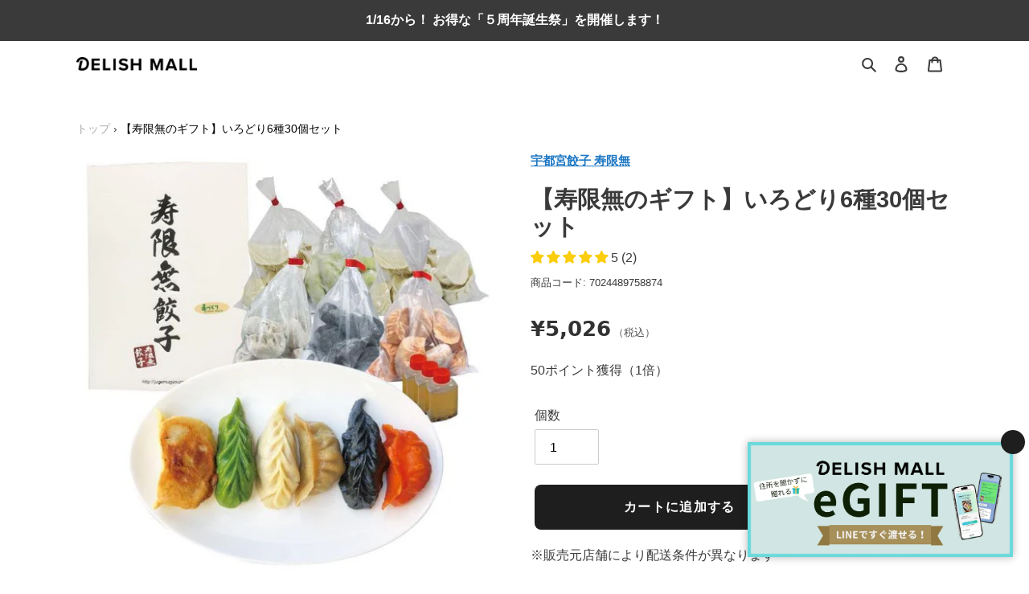

--- FILE ---
content_type: text/html; charset=utf-8
request_url: https://delishmall.com/products/jugemu-gift6-30
body_size: 72944
content:
<!doctype html>
<html class="no-js" lang="ja">
<head>
  <meta charset="utf-8">
  <meta http-equiv="X-UA-Compatible" content="IE=edge,chrome=1">
  <meta name="viewport" content="width=device-width,initial-scale=1">
  <meta name="theme-color" content="#1e1e1e">
  <meta name="facebook-domain-verification" content="zs97o6whwszwttkelcu1txx97t9w5v" />
  <meta name="google-site-verification" content="6N35YQLUa27IFD53fu_go9Bry1SzM5Ji2FpkqiQTG_0" />
  
  <link rel="preconnect" href="https://cdn.shopify.com" crossorigin>
  <link rel="preconnect" href="https://fonts.shopify.com" crossorigin>
  <link rel="preconnect" href="https://monorail-edge.shopifysvc.com"><link rel="preload" href="//delishmall.com/cdn/shop/t/93/assets/theme.css?v=155102956306520591411760949084" as="style">
  <link rel="preload" as="font" href="" type="font/woff2" crossorigin>
  <link rel="preload" as="font" href="" type="font/woff2" crossorigin>
  <link rel="preload" as="font" href="" type="font/woff2" crossorigin>
  <link rel="preload" href="//delishmall.com/cdn/shop/t/93/assets/theme.js?v=149924686639141593011741746113" as="script">
  <link rel="preload" href="//delishmall.com/cdn/shop/t/93/assets/lazysizes.js?v=63098554868324070131721996262" as="script">
  <link rel="preconnect" href="https://fonts.gstatic.com"><link rel="canonical" href="https://delishmall.com/products/jugemu-gift6-30"><link rel="shortcut icon" href="//delishmall.com/cdn/shop/files/apple-touch-icon_32x32.png?v=1659636129" type="image/png"><title>【寿限無のギフト】いろどり6種30個セット | 宇都宮餃子 寿限無</title>     <meta name="description" content="寿限無餃子5個・翡翠餃子5個・宮牛包5個・とちぎ大麦餃子5個・筍黒餃子5個・トマト餃子5個の詰め合わせです。">

 <!-- /snippets/social-meta-tags.liquid -->




<meta property="og:image" content="">
<meta property="og:site_name" content="DELISH MALL">
<meta property="og:url" content="https://delishmall.com/products/jugemu-gift6-30">
<meta property="og:title" content="【寿限無のギフト】いろどり6種30個セット">
<meta property="og:type" content="product">
<meta property="og:description" content="寿限無餃子5個・翡翠餃子5個・宮牛包5個・とちぎ大麦餃子5個・筍黒餃子5個・トマト餃子5個の詰め合わせです。">

  <meta property="og:price:amount" content="5,026">
  <meta property="og:price:currency" content="JPY">

<meta property="og:image" content="http://delishmall.com/cdn/shop/products/Shou-Xian-Wu-nogihuto-irodori6Zhong-30Ge-setsuto_1200x1200.jpg?v=1637968091">
<meta property="og:image:secure_url" content="https://delishmall.com/cdn/shop/products/Shou-Xian-Wu-nogihuto-irodori6Zhong-30Ge-setsuto_1200x1200.jpg?v=1637968091">


  <meta name="twitter:site" content="@delish_mall">

<meta name="twitter:card" content="summary_large_image">
<meta name="twitter:title" content="【寿限無のギフト】いろどり6種30個セット">
<meta name="twitter:description" content="寿限無餃子5個・翡翠餃子5個・宮牛包5個・とちぎ大麦餃子5個・筍黒餃子5個・トマト餃子5個の詰め合わせです。">

  
<style data-shopify>
:root {
    --color-text: #3a3a3a;
    --color-text-rgb: 58, 58, 58;
    --color-body-text: #333232;
    --color-sale-text: #EA0606;
    --color-small-button-text-border: #3a3a3a;
    --color-text-field: #ffffff;
    --color-text-field-text: #000000;
    --color-text-field-text-rgb: 0, 0, 0;

    --color-btn-primary: #1e1e1e;
    --color-btn-primary-darker: #040404;
    --color-btn-primary-text: #ffffff;

    --color-btn-secondary: #fff;
    --color-btn-secondary-text: #3a3a3a;

    --color-blankstate: rgba(51, 50, 50, 0.35);
    --color-blankstate-border: rgba(51, 50, 50, 0.2);
    --color-blankstate-background: rgba(51, 50, 50, 0.1);

    --color-text-focus:#606060;
    --color-overlay-text-focus:#e6e6e6;
    --color-btn-primary-focus:#444444;
    --color-btn-social-focus:#d2d2d2;
    --color-small-button-text-border-focus:#606060;
    --predictive-search-focus:#f2f2f2;

    --color-body: #ffffff;
    --color-bg: #ffffff;
    --color-bg-rgb: 255, 255, 255;
    --color-bg-alt: rgba(51, 50, 50, 0.05);
    --color-bg-currency-selector: rgba(51, 50, 50, 0.2);

    --color-overlay-title-text: #ffffff;
    --color-image-overlay: #403a3a;
    --color-image-overlay-rgb: 64, 58, 58;--opacity-image-overlay: 0.5;--hover-overlay-opacity: 0.9;

    --color-border: #ebebeb;
    --color-border-form: #cccccc;
    --color-border-form-darker: #b3b3b3;

    --svg-select-icon: url(//delishmall.com/cdn/shop/t/93/assets/ico-select.svg?v=29003672709104678581721996262);
    --slick-img-url: url(//delishmall.com/cdn/shop/t/93/assets/ajax-loader.gif?v=41356863302472015721721996261);

    --font-weight-body--bold: 700;
    --font-weight-body--bolder: 700;

    --font-stack-header: Helvetica, Arial, sans-serif;
    --font-style-header: normal;
    --font-weight-header: bold;

    --font-stack-body: '游ゴシック Medium', 'Yu Gothic Medium', '游ゴシック体', YuGothic, 'ヒラギノ角ゴ ProN', 'Hiragino Kaku Gothic ProN', 'Hiragino Sans', 'メイリオ', Meiryo, sans-serif;
    --font-style-body: normal;
    --font-weight-body: 400;

    --font-size-header: 22;

    --font-size-base: 16;

    --font-h1-desktop: 29;
    --font-h1-mobile: 27;
    --font-h2-desktop: 17;
    --font-h2-mobile: 15;
    --font-h3-mobile: 17;
    --font-h4-desktop: 14;
    --font-h4-mobile: 13;
    --font-h5-desktop: 12;
    --font-h5-mobile: 11;
    --font-h6-desktop: 11;
    --font-h6-mobile: 10;

    --font-mega-title-large-desktop: 55;

    --font-rich-text-large: 18;
    --font-rich-text-small: 14;

    
--color-video-bg: #f2f2f2;

    
    --global-color-image-loader-primary: rgba(58, 58, 58, 0.06);
    --global-color-image-loader-secondary: rgba(58, 58, 58, 0.12);
  }
</style>


  <style>*,::after,::before{box-sizing:border-box}body{margin:0}body,html{background-color:var(--color-body)}body,button{font-size:calc(var(--font-size-base) * 1px);font-family:var(--font-stack-body);font-style:var(--font-style-body);font-weight:var(--font-weight-body);color:var(--color-text);line-height:1.5}body,button{-webkit-font-smoothing:antialiased;-webkit-text-size-adjust:100%}.border-bottom{border-bottom:1px solid var(--color-border)}.btn--link{background-color:transparent;border:0;margin:0;color:var(--color-text);text-align:left}.text-right{text-align:right}.icon{display:inline-block;width:20px;height:20px;vertical-align:middle;fill:currentColor}.icon__fallback-text,.visually-hidden{position:absolute!important;overflow:hidden;clip:rect(0 0 0 0);height:1px;width:1px;margin:-1px;padding:0;border:0}svg.icon:not(.icon--full-color) circle,svg.icon:not(.icon--full-color) ellipse,svg.icon:not(.icon--full-color) g,svg.icon:not(.icon--full-color) line,svg.icon:not(.icon--full-color) path,svg.icon:not(.icon--full-color) polygon,svg.icon:not(.icon--full-color) polyline,svg.icon:not(.icon--full-color) rect,symbol.icon:not(.icon--full-color) circle,symbol.icon:not(.icon--full-color) ellipse,symbol.icon:not(.icon--full-color) g,symbol.icon:not(.icon--full-color) line,symbol.icon:not(.icon--full-color) path,symbol.icon:not(.icon--full-color) polygon,symbol.icon:not(.icon--full-color) polyline,symbol.icon:not(.icon--full-color) rect{fill:inherit;stroke:inherit}li{list-style:none}.list--inline{padding:0;margin:0}.list--inline>li{display:inline-block;margin-bottom:0;vertical-align:middle}a{color:var(--color-text);text-decoration:none}.h1,.h2,h1,h2{margin:0 0 17.5px;font-style:var(--font-style-header);font-weight:var(--font-weight-header);line-height:1.2;overflow-wrap:break-word;word-wrap:break-word}.h1 a,.h2 a,h1 a,h2 a{color:inherit;text-decoration:none;font-weight:inherit}.h1,h1{font-size:calc(((var(--font-h1-desktop))/ (var(--font-size-base))) * 1em);text-transform:none;letter-spacing:0}@media only screen and (max-width:749px){.h1,h1{font-size:calc(((var(--font-h1-mobile))/ (var(--font-size-base))) * .8em)}}.h2,h2{font-size:calc(((var(--font-h2-desktop))/ (var(--font-size-base))) * 1.3em);letter-spacing:.05em;}@media only screen and (max-width:749px){.h2,h2{font-size:calc(((var(--font-h2-mobile))/ (var(--font-size-base))) * 1.06em)}}p{color:var(--color-body-text);margin:0 0 19.44444px}@media only screen and (max-width:749px){p{font-size:calc(((var(--font-size-base) - 1)/ (var(--font-size-base))) * 1em)}}p:last-child{margin-bottom:0}@media only screen and (max-width:749px){.small--hide{display:none!important}}.grid{list-style:none;margin:0;padding:0;margin-left:-40px}.grid::after{content:'';display:table;clear:both}@media only screen and (max-width:749px){.grid{margin-left:-22px;}}.grid::after{content:'';display:table;clear:both}.grid--no-gutters{margin-left:0}.grid--no-gutters .grid__item{padding-left:0}.grid--table{display:table;table-layout:fixed;width:100%}.grid--table>.grid__item{float:none;display:table-cell;vertical-align:middle}.grid__item{float:left;padding-left:40px;width:100%}@media only screen and (max-width:749px){.grid__item{padding-left:22px}}.grid__item[class*="--push"]{position:relative}@media only screen and (min-width:750px){.medium-up--one-quarter{width:25%}.medium-up--push-one-third{width:33.33%}.medium-up--one-half{width:50%}.medium-up--push-one-third{left:33.33%;position:relative}}.site-header{position:relative;background-color:var(--color-body)}@media only screen and (max-width:749px){.site-header{border-bottom:1px solid var(--color-border)}}@media only screen and (min-width:750px){.site-header{padding:0 55px}.site-header.logo--center{padding-top:30px}}.site-header__logo{margin:15px 0}.logo-align--center .site-header__logo{text-align:center;margin:0 auto}@media only screen and (max-width:749px){.logo-align--center .site-header__logo{text-align:left;margin:15px 0}}@media only screen and (max-width:749px){.site-header__logo{padding-left:22px;text-align:left}.site-header__logo img{margin:0}}.site-header__logo-link{display:inline-block;word-break:break-word}@media only screen and (min-width:750px){.logo-align--center .site-header__logo-link{margin:0 auto}}.site-header__logo-image{display:block}@media only screen and (min-width:750px){.site-header__logo-image{margin:0 auto}}.site-header__logo-image img{width:100%}.site-header__logo-image--centered img{margin:0 auto}.site-header__logo img{display:block}.site-header__icons{position:relative;white-space:nowrap}@media only screen and (max-width:749px){.site-header__icons{width:auto;padding-right:13px}.site-header__icons .btn--link,.site-header__icons .site-header__cart{font-size:calc(((var(--font-size-base))/ (var(--font-size-base))) * 1em)}}.site-header__icons-wrapper{position:relative;display:-webkit-flex;display:-ms-flexbox;display:flex;width:100%;-ms-flex-align:center;-webkit-align-items:center;-moz-align-items:center;-ms-align-items:center;-o-align-items:center;align-items:center;-webkit-justify-content:flex-end;-ms-justify-content:flex-end;justify-content:flex-end}.site-header__account,.site-header__cart,.site-header__search{position:relative}.site-header__search.site-header__icon{display:none}@media only screen and (min-width:1400px){.site-header__search.site-header__icon{display:block}}.site-header__search-toggle{display:block}@media only screen and (min-width:750px){.site-header__account,.site-header__cart{padding:10px 11px}}.site-header__cart-title,.site-header__search-title{position:absolute!important;overflow:hidden;clip:rect(0 0 0 0);height:1px;width:1px;margin:-1px;padding:0;border:0;display:block;vertical-align:middle}.site-header__cart-title{margin-right:3px}.site-header__cart-count{display:flex;align-items:center;justify-content:center;position:absolute;right:.4rem;top:.2rem;font-weight:700;background-color:var(--color-btn-primary);color:var(--color-btn-primary-text);border-radius:50%;min-width:1em;height:1em}.site-header__cart-count span{font-family:'Noto Sans JP',HelveticaNeue,"Helvetica Neue",Helvetica,Arial,sans-serif;font-size:calc(11em / 16);line-height:1}@media only screen and (max-width:749px){.site-header__cart-count{top:calc(7em / 16);right:0;border-radius:50%;min-width:calc(19em / 16);height:calc(19em / 16)}}@media only screen and (max-width:749px){.site-header__cart-count span{padding:.25em calc(6em / 16);font-size:12px}}.site-header__menu{display:none}@media only screen and (max-width:749px){.site-header__icon{display:inline-block;vertical-align:middle;padding:10px 11px;margin:0}}@media only screen and (min-width:750px){.site-header__icon .icon-search{margin-right:3px}}.announcement-bar{z-index:10;position:relative;text-align:center;border-bottom:1px solid transparent;padding:2px}.announcement-bar__link{display:block}.announcement-bar__message{display:block;padding:11px 22px;font-size:calc(((16)/ (var(--font-size-base))) * 1em);font-weight:var(--font-weight-header)}@media only screen and (min-width:750px){.announcement-bar__message{padding-left:55px;padding-right:55px}}.site-nav{position:relative;padding:0;text-align:center;margin:25px 0}.site-nav a{padding:3px 10px}.site-nav__link{display:block;white-space:nowrap}.site-nav--centered .site-nav__link{padding-top:0}.site-nav__link .icon-chevron-down{width:calc(8em / 16);height:calc(8em / 16);margin-left:.5rem}.site-nav__label{border-bottom:1px solid transparent}.site-nav__link--active .site-nav__label{border-bottom-color:var(--color-text)}.site-nav__link--button{border:none;background-color:transparent;padding:3px 10px}.site-header__mobile-nav{z-index:11;position:relative;background-color:var(--color-body)}@media only screen and (max-width:749px){.site-header__mobile-nav{display:-webkit-flex;display:-ms-flexbox;display:flex;width:100%;-ms-flex-align:center;-webkit-align-items:center;-moz-align-items:center;-ms-align-items:center;-o-align-items:center;align-items:center}}.mobile-nav--open .icon-close{display:none}.main-content{opacity:0}.main-content .shopify-section{display:none}.main-content .shopify-section:first-child{display:inherit}.critical-hidden{display:none}</style>

  <script>
    window.performance.mark('debut:theme_stylesheet_loaded.start');

    function onLoadStylesheet() {
      performance.mark('debut:theme_stylesheet_loaded.end');
      performance.measure('debut:theme_stylesheet_loaded', 'debut:theme_stylesheet_loaded.start', 'debut:theme_stylesheet_loaded.end');

      var url = "//delishmall.com/cdn/shop/t/93/assets/theme.css?v=155102956306520591411760949084";
      var link = document.querySelector('link[href="' + url + '"]');
      link.loaded = true;
      link.dispatchEvent(new Event('load'));
    }
  </script>

  <link rel="stylesheet" href="//delishmall.com/cdn/shop/t/93/assets/theme.css?v=155102956306520591411760949084" type="text/css" media="print" onload="this.media='all';onLoadStylesheet()">

  <style>
    
    
    
    
    
    
  
  
    .jdgm-form__yt-video-fieldset {
    display: none !important
    }
    .jdgm-notification {
    color: black !important
    }
    .jdgm-widget div.jdgm-input-error {
    color: #E53E3E !important;
    background: white !important;
    }
  </style>

  <script>
    var theme = {
      breakpoints: {
        medium: 750,
        large: 990,
        widescreen: 1400
      },
      strings: {
        addToCart: "カートに追加する",
        soldOut: "売り切れ",
        unavailable: "お取り扱いできません",
        regularPrice: "通常価格",
        salePrice: "販売価格",
        sale: "セール",
        fromLowestPrice: "[price]~",
        vendor: "販売元",
        showMore: "表示を増やす",
        showLess: "表示を減らす",
        searchFor: "検索する",
        addressError: "住所を調べる際にエラーが発生しました",
        addressNoResults: "その住所は見つかりませんでした",
        addressQueryLimit: "Google APIの使用量の制限を超えました。\u003ca href=\"https:\/\/developers.google.com\/maps\/premium\/usage-limits\"\u003eプレミアムプラン\u003c\/a\u003eへのアップグレードをご検討ください。",
        authError: "あなたのGoogle Mapsのアカウント認証で問題が発生しました。",
        newWindow: "新しいウィンドウで開く",
        external: "外部のウェブサイトに移動します。",
        newWindowExternal: "外部のウェブサイトを新しいウィンドウで開く",
        removeLabel: "[product] を削除する",
        update: "アップデート",
        quantity: "数量",
        discountedTotal: "ディスカウント合計",
        regularTotal: "通常合計",
        priceColumn: "ディスカウントの詳細については価格列を参照してください。",
        quantityMinimumMessage: "数量は1以上でなければなりません",
        cartError: "お客様のカートをアップデートするときにエラーが発生しました。再度お試しください。",
        removedItemMessage: "カートから \u003cspan class=\"cart__removed-product-details\"\u003e([quantity]) 個の[link]\u003c\/span\u003eが消去されました。",
        unitPrice: "単価",
        unitPriceSeparator: "あたり",
        oneCartCount: "1個のアイテム",
        otherCartCount: "[count]個のアイテム",
        quantityLabel: "数量: [count]",
        products: "商品",
        loading: "読み込んでいます",
        number_of_results: "[result_number]\/[results_count]",
        number_of_results_found: "[results_count]件の結果が見つかりました",
        one_result_found: "1件の結果が見つかりました"
      },
      moneyFormat: "¥{{amount_no_decimals}}",
      moneyFormatWithCurrency: "¥{{amount_no_decimals}} JPY",
      settings: {
        predictiveSearchEnabled: true,
        predictiveSearchShowPrice: false,
        predictiveSearchShowVendor: false
      },
      stylesheet: "//delishmall.com/cdn/shop/t/93/assets/theme.css?v=155102956306520591411760949084"
    }

    document.documentElement.className = document.documentElement.className.replace('no-js', 'js');
  </script><script src="//delishmall.com/cdn/shop/t/93/assets/theme.js?v=149924686639141593011741746113" defer="defer"></script>
  <script src="//delishmall.com/cdn/shop/t/93/assets/lazysizes.js?v=63098554868324070131721996262" async="async"></script>

  <script type="text/javascript">
    if (window.MSInputMethodContext && document.documentMode) {
      var scripts = document.getElementsByTagName('script')[0];
      var polyfill = document.createElement("script");
      polyfill.defer = true;
      polyfill.src = "//delishmall.com/cdn/shop/t/93/assets/ie11CustomProperties.min.js?v=146208399201472936201721996263";

      scripts.parentNode.insertBefore(polyfill, scripts);
    }
  </script>

 <!--2025/10/20 使用不明のためコメントアウト <script src="https://kit.fontawesome.com/ce4559b19c.js" crossorigin="anonymous" defer></script> -->

  <script>window.performance && window.performance.mark && window.performance.mark('shopify.content_for_header.start');</script><meta name="google-site-verification" content="KZ0nojWCtQBZ4GhjZdXHng0TsRGbx0EjCzgM7-8ClT4">
<meta name="facebook-domain-verification" content="knzcdrkepbql03ntk3jf22qskgi3aa">
<meta id="shopify-digital-wallet" name="shopify-digital-wallet" content="/49575231642/digital_wallets/dialog">
<link rel="alternate" type="application/json+oembed" href="https://delishmall.com/products/jugemu-gift6-30.oembed">
<script async="async" src="/checkouts/internal/preloads.js?locale=ja-JP"></script>
<script id="shopify-features" type="application/json">{"accessToken":"3adda7f90798d3a0d71553f39590b921","betas":["rich-media-storefront-analytics"],"domain":"delishmall.com","predictiveSearch":false,"shopId":49575231642,"locale":"ja"}</script>
<script>var Shopify = Shopify || {};
Shopify.shop = "delishmall.myshopify.com";
Shopify.locale = "ja";
Shopify.currency = {"active":"JPY","rate":"1.0"};
Shopify.country = "JP";
Shopify.theme = {"name":"delishmall-shopify-theme\/master","id":136828813466,"schema_name":"Debut","schema_version":"17.4.1","theme_store_id":null,"role":"main"};
Shopify.theme.handle = "null";
Shopify.theme.style = {"id":null,"handle":null};
Shopify.cdnHost = "delishmall.com/cdn";
Shopify.routes = Shopify.routes || {};
Shopify.routes.root = "/";</script>
<script type="module">!function(o){(o.Shopify=o.Shopify||{}).modules=!0}(window);</script>
<script>!function(o){function n(){var o=[];function n(){o.push(Array.prototype.slice.apply(arguments))}return n.q=o,n}var t=o.Shopify=o.Shopify||{};t.loadFeatures=n(),t.autoloadFeatures=n()}(window);</script>
<script id="shop-js-analytics" type="application/json">{"pageType":"product"}</script>
<script defer="defer" async type="module" src="//delishmall.com/cdn/shopifycloud/shop-js/modules/v2/client.init-shop-cart-sync_Cun6Ba8E.ja.esm.js"></script>
<script defer="defer" async type="module" src="//delishmall.com/cdn/shopifycloud/shop-js/modules/v2/chunk.common_DGWubyOB.esm.js"></script>
<script type="module">
  await import("//delishmall.com/cdn/shopifycloud/shop-js/modules/v2/client.init-shop-cart-sync_Cun6Ba8E.ja.esm.js");
await import("//delishmall.com/cdn/shopifycloud/shop-js/modules/v2/chunk.common_DGWubyOB.esm.js");

  window.Shopify.SignInWithShop?.initShopCartSync?.({"fedCMEnabled":true,"windoidEnabled":true});

</script>
<script>(function() {
  var isLoaded = false;
  function asyncLoad() {
    if (isLoaded) return;
    isLoaded = true;
    var urls = ["https:\/\/av-northern-apps.com\/js\/agecheckerplus_mG35tH2eGxRu7PQW.js?shop=delishmall.myshopify.com","https:\/\/cloudsearch-1f874.kxcdn.com\/shopify.js?srp=\/a\/search\u0026filtersEnabled=1\u0026shop=delishmall.myshopify.com","https:\/\/omnisnippet1.com\/platforms\/shopify.js?source=scriptTag\u0026v=2025-05-15T04\u0026shop=delishmall.myshopify.com"];
    for (var i = 0; i < urls.length; i++) {
      var s = document.createElement('script');
      s.type = 'text/javascript';
      s.async = true;
      s.src = urls[i];
      var x = document.getElementsByTagName('script')[0];
      x.parentNode.insertBefore(s, x);
    }
  };
  if(window.attachEvent) {
    window.attachEvent('onload', asyncLoad);
  } else {
    window.addEventListener('load', asyncLoad, false);
  }
})();</script>
<script id="__st">var __st={"a":49575231642,"offset":32400,"reqid":"a74889dc-d6fd-4167-9eb0-4b3388789e0a-1768712104","pageurl":"delishmall.com\/products\/jugemu-gift6-30","u":"026b558245e0","p":"product","rtyp":"product","rid":7024489758874};</script>
<script>window.ShopifyPaypalV4VisibilityTracking = true;</script>
<script id="captcha-bootstrap">!function(){'use strict';const t='contact',e='account',n='new_comment',o=[[t,t],['blogs',n],['comments',n],[t,'customer']],c=[[e,'customer_login'],[e,'guest_login'],[e,'recover_customer_password'],[e,'create_customer']],r=t=>t.map((([t,e])=>`form[action*='/${t}']:not([data-nocaptcha='true']) input[name='form_type'][value='${e}']`)).join(','),a=t=>()=>t?[...document.querySelectorAll(t)].map((t=>t.form)):[];function s(){const t=[...o],e=r(t);return a(e)}const i='password',u='form_key',d=['recaptcha-v3-token','g-recaptcha-response','h-captcha-response',i],f=()=>{try{return window.sessionStorage}catch{return}},m='__shopify_v',_=t=>t.elements[u];function p(t,e,n=!1){try{const o=window.sessionStorage,c=JSON.parse(o.getItem(e)),{data:r}=function(t){const{data:e,action:n}=t;return t[m]||n?{data:e,action:n}:{data:t,action:n}}(c);for(const[e,n]of Object.entries(r))t.elements[e]&&(t.elements[e].value=n);n&&o.removeItem(e)}catch(o){console.error('form repopulation failed',{error:o})}}const l='form_type',E='cptcha';function T(t){t.dataset[E]=!0}const w=window,h=w.document,L='Shopify',v='ce_forms',y='captcha';let A=!1;((t,e)=>{const n=(g='f06e6c50-85a8-45c8-87d0-21a2b65856fe',I='https://cdn.shopify.com/shopifycloud/storefront-forms-hcaptcha/ce_storefront_forms_captcha_hcaptcha.v1.5.2.iife.js',D={infoText:'hCaptchaによる保護',privacyText:'プライバシー',termsText:'利用規約'},(t,e,n)=>{const o=w[L][v],c=o.bindForm;if(c)return c(t,g,e,D).then(n);var r;o.q.push([[t,g,e,D],n]),r=I,A||(h.body.append(Object.assign(h.createElement('script'),{id:'captcha-provider',async:!0,src:r})),A=!0)});var g,I,D;w[L]=w[L]||{},w[L][v]=w[L][v]||{},w[L][v].q=[],w[L][y]=w[L][y]||{},w[L][y].protect=function(t,e){n(t,void 0,e),T(t)},Object.freeze(w[L][y]),function(t,e,n,w,h,L){const[v,y,A,g]=function(t,e,n){const i=e?o:[],u=t?c:[],d=[...i,...u],f=r(d),m=r(i),_=r(d.filter((([t,e])=>n.includes(e))));return[a(f),a(m),a(_),s()]}(w,h,L),I=t=>{const e=t.target;return e instanceof HTMLFormElement?e:e&&e.form},D=t=>v().includes(t);t.addEventListener('submit',(t=>{const e=I(t);if(!e)return;const n=D(e)&&!e.dataset.hcaptchaBound&&!e.dataset.recaptchaBound,o=_(e),c=g().includes(e)&&(!o||!o.value);(n||c)&&t.preventDefault(),c&&!n&&(function(t){try{if(!f())return;!function(t){const e=f();if(!e)return;const n=_(t);if(!n)return;const o=n.value;o&&e.removeItem(o)}(t);const e=Array.from(Array(32),(()=>Math.random().toString(36)[2])).join('');!function(t,e){_(t)||t.append(Object.assign(document.createElement('input'),{type:'hidden',name:u})),t.elements[u].value=e}(t,e),function(t,e){const n=f();if(!n)return;const o=[...t.querySelectorAll(`input[type='${i}']`)].map((({name:t})=>t)),c=[...d,...o],r={};for(const[a,s]of new FormData(t).entries())c.includes(a)||(r[a]=s);n.setItem(e,JSON.stringify({[m]:1,action:t.action,data:r}))}(t,e)}catch(e){console.error('failed to persist form',e)}}(e),e.submit())}));const S=(t,e)=>{t&&!t.dataset[E]&&(n(t,e.some((e=>e===t))),T(t))};for(const o of['focusin','change'])t.addEventListener(o,(t=>{const e=I(t);D(e)&&S(e,y())}));const B=e.get('form_key'),M=e.get(l),P=B&&M;t.addEventListener('DOMContentLoaded',(()=>{const t=y();if(P)for(const e of t)e.elements[l].value===M&&p(e,B);[...new Set([...A(),...v().filter((t=>'true'===t.dataset.shopifyCaptcha))])].forEach((e=>S(e,t)))}))}(h,new URLSearchParams(w.location.search),n,t,e,['guest_login'])})(!0,!0)}();</script>
<script integrity="sha256-4kQ18oKyAcykRKYeNunJcIwy7WH5gtpwJnB7kiuLZ1E=" data-source-attribution="shopify.loadfeatures" defer="defer" src="//delishmall.com/cdn/shopifycloud/storefront/assets/storefront/load_feature-a0a9edcb.js" crossorigin="anonymous"></script>
<script data-source-attribution="shopify.dynamic_checkout.dynamic.init">var Shopify=Shopify||{};Shopify.PaymentButton=Shopify.PaymentButton||{isStorefrontPortableWallets:!0,init:function(){window.Shopify.PaymentButton.init=function(){};var t=document.createElement("script");t.src="https://delishmall.com/cdn/shopifycloud/portable-wallets/latest/portable-wallets.ja.js",t.type="module",document.head.appendChild(t)}};
</script>
<script data-source-attribution="shopify.dynamic_checkout.buyer_consent">
  function portableWalletsHideBuyerConsent(e){var t=document.getElementById("shopify-buyer-consent"),n=document.getElementById("shopify-subscription-policy-button");t&&n&&(t.classList.add("hidden"),t.setAttribute("aria-hidden","true"),n.removeEventListener("click",e))}function portableWalletsShowBuyerConsent(e){var t=document.getElementById("shopify-buyer-consent"),n=document.getElementById("shopify-subscription-policy-button");t&&n&&(t.classList.remove("hidden"),t.removeAttribute("aria-hidden"),n.addEventListener("click",e))}window.Shopify?.PaymentButton&&(window.Shopify.PaymentButton.hideBuyerConsent=portableWalletsHideBuyerConsent,window.Shopify.PaymentButton.showBuyerConsent=portableWalletsShowBuyerConsent);
</script>
<script data-source-attribution="shopify.dynamic_checkout.cart.bootstrap">document.addEventListener("DOMContentLoaded",(function(){function t(){return document.querySelector("shopify-accelerated-checkout-cart, shopify-accelerated-checkout")}if(t())Shopify.PaymentButton.init();else{new MutationObserver((function(e,n){t()&&(Shopify.PaymentButton.init(),n.disconnect())})).observe(document.body,{childList:!0,subtree:!0})}}));
</script>

<script>window.performance && window.performance.mark && window.performance.mark('shopify.content_for_header.end');</script>

<script>
	var Globo = Globo || {};
    var globoFormbuilderRecaptchaInit = function(){};
    Globo.FormBuilder = Globo.FormBuilder || {};
    Globo.FormBuilder.url = "https://form.globosoftware.net";
    Globo.FormBuilder.shop = {
        settings : {
            reCaptcha : {
                siteKey : ''
            },
            hideWaterMark : false
        },
        pricing:{
            features:{
                fileUpload : 30,
                removeCopyright : true
            }
        }
    };
    Globo.FormBuilder.forms = [];

    
    Globo.FormBuilder.page = {
        title : document.title,
        href : window.location.href
    };
    Globo.FormBuilder.assetFormUrls = [];
            Globo.FormBuilder.assetFormUrls[38220] = "//delishmall.com/cdn/shop/t/93/assets/globo.formbuilder.data.38220.js?v=39711755227809152221721996263";
        
</script>

<link rel="preload" href="//delishmall.com/cdn/shop/t/93/assets/globo.formbuilder.css?v=56100010989005119371721996261" as="style" onload="this.onload=null;this.rel='stylesheet'">
<noscript><link rel="stylesheet" href="//delishmall.com/cdn/shop/t/93/assets/globo.formbuilder.css?v=56100010989005119371721996261"></noscript>


<script>
    Globo.FormBuilder.__webpack_public_path__ = "//delishmall.com/cdn/shop/t/93/assets/"
</script>
<script src="//delishmall.com/cdn/shop/t/93/assets/globo.formbuilder.index.js?v=138937021883714791671721996261" defer></script>


<!-- Google Tag Manager -->
<script>(function(w,d,s,l,i){w[l]=w[l]||[];w[l].push({'gtm.start':
new Date().getTime(),event:'gtm.js'});var f=d.getElementsByTagName(s)[0],
j=d.createElement(s),dl=l!='dataLayer'?'&l='+l:'';j.async=true;j.src=
'https://www.googletagmanager.com/gtm.js?id='+i+dl;f.parentNode.insertBefore(j,f);
})(window,document,'script','dataLayer','GTM-MSBZPN5');</script>
<!-- End Google Tag Manager -->

<meta name="google-site-verification" content="zAKoCLz6jk2ToOC5ijS9LM43d16u3IVMf_EDRBDpnag" />




  








  
<!-- Start of Judge.me Core -->
<link rel="dns-prefetch" href="https://cdn.judge.me/">
<script data-cfasync='false' class='jdgm-settings-script'>window.jdgmSettings={"pagination":5,"disable_web_reviews":true,"badge_no_review_text":"レビューなし","badge_n_reviews_text":" {{ average_rating }} ({{ n }})","badge_star_color":"#fbcd0a","hide_badge_preview_if_no_reviews":true,"badge_hide_text":false,"enforce_center_preview_badge":false,"widget_title":"カスタマーレビュー","widget_open_form_text":"レビューを書く","widget_close_form_text":"レビューをキャンセル","widget_refresh_page_text":"ページを更新","widget_summary_text":"全 {{ number_of_reviews }} 件","widget_no_review_text":"最初のレビューを書きましょう","widget_name_field_text":"表示名","widget_verified_name_field_text":"名前（一般公開）","widget_name_placeholder_text":"表示名","widget_required_field_error_text":"このフィールドは必須です。","widget_email_field_text":"メールアドレス","widget_verified_email_field_text":"メールアドレス（非公開・編集不可）","widget_email_placeholder_text":"あなたのメールアドレス（非公開）","widget_email_field_error_text":"有効なメールアドレスを入力してください。","widget_rating_field_text":"評価","widget_review_title_field_text":"レビュータイトル","widget_review_title_placeholder_text":"タイトルを入力してください","widget_review_body_field_text":"レビュー内容","widget_review_body_placeholder_text":"商品についての意見や感想をお願いします","widget_pictures_field_text":"写真/動画（任意）","widget_submit_review_text":"レビューを送信","widget_submit_verified_review_text":"レビューを送信","widget_submit_success_msg_with_auto_publish":"ありがとうございました！レビューを表示するには、しばらくしてからページを更新してください。 ","widget_submit_success_msg_no_auto_publish":"ありがとうございました！レビューは、ショップ管理者によって承認されるとすぐに公開されます。 ","widget_show_default_reviews_out_of_total_text":"{{ n_reviews }}件のレビューのうち{{ n_reviews_shown }}件を表示しています。","widget_show_all_link_text":"すべて表示","widget_show_less_link_text":"表示を減らす","widget_author_said_text":"{{ reviewer_name }}の言葉：","widget_days_text":"{{ n }}日前","widget_weeks_text":"{{ n }}週間前","widget_months_text":"{{ n }}ヶ月前","widget_years_text":"{{ n }}年前","widget_yesterday_text":"昨日","widget_today_text":"今日","widget_replied_text":"\u003e\u003e {{ shop_name }}の返信：","widget_read_more_text":"もっと見る","widget_reviewer_name_as_initial":"","widget_rating_filter_color":"","widget_rating_filter_see_all_text":"すべてのレビューを見る","widget_sorting_most_recent_text":"新着順","widget_sorting_highest_rating_text":"評価の高い順","widget_sorting_lowest_rating_text":"評価の低い順","widget_sorting_with_pictures_text":"写真付きレビューのみ","widget_sorting_most_helpful_text":"参考になった順","widget_open_question_form_text":"質問する","widget_reviews_subtab_text":"レビュー","widget_questions_subtab_text":"質問","widget_question_label_text":"質問","widget_answer_label_text":"回答","widget_question_placeholder_text":"ここに質問を書いてください","widget_submit_question_text":"質問を送信","widget_question_submit_success_text":"ご質問ありがとうございます！回答があり次第ご連絡いたします。","widget_star_color":"#fbcd0a","verified_badge_text":"認証済み","verified_badge_bg_color":"#c1d308","verified_badge_text_color":"#3a2007","verified_badge_placement":"removed","widget_review_max_height":5,"widget_hide_border":false,"widget_social_share":false,"widget_thumb":true,"widget_review_location_show":false,"widget_location_format":"country_iso_code","all_reviews_include_out_of_store_products":true,"all_reviews_out_of_store_text":"（ストア外）","all_reviews_pagination":100,"all_reviews_product_name_prefix_text":"/","enable_review_pictures":true,"enable_question_anwser":false,"widget_theme":"","review_date_format":"timestamp","default_sort_method":"most-recent","widget_product_reviews_subtab_text":"製品レビュー","widget_shop_reviews_subtab_text":"ショップレビュー","widget_other_products_reviews_text":"他の製品のレビュー","widget_store_reviews_subtab_text":"ショップレビュー","widget_no_store_reviews_text":"この店舗はまだレビューを受け取っていません","widget_web_restriction_product_reviews_text":"この製品に対するレビューはまだありません","widget_no_items_text":"アイテムが見つかりません","widget_show_more_text":"もっと見る","widget_write_a_store_review_text":"ストアのレビューを書く","widget_other_languages_heading":"他の言語のレビュー","widget_translate_review_text":"レビューを{{ language }}に翻訳","widget_translating_review_text":"翻訳中...","widget_show_original_translation_text":"原文を表示 ({{ language }})","widget_translate_review_failed_text":"レビューを翻訳できませんでした。","widget_translate_review_retry_text":"再試行","widget_translate_review_try_again_later_text":"後でもう一度お試しください","show_product_url_for_grouped_product":true,"widget_sorting_pictures_first_text":"写真付きレビュー順","show_pictures_on_all_rev_page_mobile":true,"show_pictures_on_all_rev_page_desktop":true,"floating_tab_hide_mobile_install_preference":false,"floating_tab_button_name":"全てのレビュー","floating_tab_title":"全てのレビュー","floating_tab_button_color":"","floating_tab_button_background_color":"","floating_tab_url":"","floating_tab_url_enabled":false,"floating_tab_tab_style":"text","all_reviews_text_badge_text":"お客様は当店を{{ shop.metafields.judgeme.all_reviews_count }}件のレビューに基づいて{{ shop.metafields.judgeme.all_reviews_rating | round: 1 }}/5と評価しています。","all_reviews_text_badge_text_branded_style":"{{ shop.metafields.judgeme.all_reviews_count }}件のレビューに基づいて5つ星中{{ shop.metafields.judgeme.all_reviews_rating | round: 1 }}つ星","is_all_reviews_text_badge_a_link":false,"show_stars_for_all_reviews_text_badge":false,"all_reviews_text_badge_url":"","all_reviews_text_style":"text","all_reviews_text_color_style":"judgeme_brand_color","all_reviews_text_color":"#108474","all_reviews_text_show_jm_brand":true,"featured_carousel_show_header":true,"featured_carousel_title":"お客様の声","testimonials_carousel_title":"お客様の声","videos_carousel_title":"お客様の声","cards_carousel_title":"お客様の声","featured_carousel_count_text":"人気の商品レビュー","featured_carousel_add_link_to_all_reviews_page":false,"featured_carousel_url":"","featured_carousel_show_images":true,"featured_carousel_autoslide_interval":5,"featured_carousel_arrows_on_the_sides":true,"featured_carousel_height":150,"featured_carousel_width":100,"featured_carousel_image_size":80,"featured_carousel_image_height":250,"featured_carousel_arrow_color":"#eeeeee","verified_count_badge_style":"vintage","verified_count_badge_orientation":"horizontal","verified_count_badge_color_style":"judgeme_brand_color","verified_count_badge_color":"#108474","is_verified_count_badge_a_link":false,"verified_count_badge_url":"","verified_count_badge_show_jm_brand":true,"widget_rating_preset_default":5,"widget_first_sub_tab":"product-reviews","widget_show_histogram":false,"widget_histogram_use_custom_color":false,"widget_pagination_use_custom_color":false,"widget_star_use_custom_color":true,"widget_verified_badge_use_custom_color":true,"widget_write_review_use_custom_color":false,"picture_reminder_submit_button":"Upload Pictures","enable_review_videos":true,"mute_video_by_default":true,"widget_sorting_videos_first_text":"動画付きレビュー順","widget_review_pending_text":"保留中","featured_carousel_items_for_large_screen":3,"social_share_options_order":"Facebook,Twitter","remove_microdata_snippet":false,"disable_json_ld":false,"enable_json_ld_products":false,"preview_badge_show_question_text":false,"preview_badge_no_question_text":"質問なし","preview_badge_n_question_text":"{{ number_of_questions }}件の質問","qa_badge_show_icon":false,"qa_badge_position":"same-row","remove_judgeme_branding":false,"widget_add_search_bar":false,"widget_search_bar_placeholder":"検索","widget_sorting_verified_only_text":"認証済みのみ","featured_carousel_theme":"aligned","featured_carousel_show_rating":true,"featured_carousel_show_title":true,"featured_carousel_show_body":true,"featured_carousel_show_date":false,"featured_carousel_show_reviewer":false,"featured_carousel_show_product":true,"featured_carousel_header_background_color":"#108474","featured_carousel_header_text_color":"#ffffff","featured_carousel_name_product_separator":"reviewed","featured_carousel_full_star_background":"#d0a912","featured_carousel_empty_star_background":"#dadada","featured_carousel_vertical_theme_background":"#f9fafb","featured_carousel_verified_badge_enable":false,"featured_carousel_verified_badge_color":"#108474","featured_carousel_border_style":"round","featured_carousel_review_line_length_limit":3,"featured_carousel_more_reviews_button_text":"さらにレビューを読む","featured_carousel_view_product_button_text":"製品を見る","all_reviews_page_load_reviews_on":"scroll","all_reviews_page_load_more_text":"さらにレビューを読み込む","disable_fb_tab_reviews":false,"enable_ajax_cdn_cache":false,"widget_public_name_text":"ニックネーム可","default_reviewer_name":"John Smith","default_reviewer_name_has_non_latin":true,"widget_reviewer_anonymous":"匿名","medals_widget_title":"Judge.me レビューメダル","medals_widget_background_color":"#f9fafb","medals_widget_position":"footer_all_pages","medals_widget_border_color":"#f9fafb","medals_widget_verified_text_position":"left","medals_widget_use_monochromatic_version":false,"medals_widget_elements_color":"#108474","show_reviewer_avatar":false,"widget_invalid_yt_video_url_error_text":"YouTubeビデオURLではありません","widget_max_length_field_error_text":"{0}文字以内で入力してください。","widget_show_country_flag":false,"widget_show_collected_via_shop_app":true,"widget_verified_by_shop_badge_style":"light","widget_verified_by_shop_text":"ショップによって認証","widget_show_photo_gallery":true,"widget_load_with_code_splitting":true,"widget_ugc_install_preference":false,"widget_ugc_title":"私たちが作り、あなたが共有","widget_ugc_subtitle":"タグ付けすると、あなたの写真が私たちのページで特集されます","widget_ugc_arrows_color":"#ffffff","widget_ugc_primary_button_text":"今すぐ購入","widget_ugc_primary_button_background_color":"#108474","widget_ugc_primary_button_text_color":"#ffffff","widget_ugc_primary_button_border_width":"0","widget_ugc_primary_button_border_style":"none","widget_ugc_primary_button_border_color":"#108474","widget_ugc_primary_button_border_radius":"25","widget_ugc_secondary_button_text":"さらに読み込む","widget_ugc_secondary_button_background_color":"#ffffff","widget_ugc_secondary_button_text_color":"#108474","widget_ugc_secondary_button_border_width":"2","widget_ugc_secondary_button_border_style":"solid","widget_ugc_secondary_button_border_color":"#108474","widget_ugc_secondary_button_border_radius":"25","widget_ugc_reviews_button_text":"レビューを見る","widget_ugc_reviews_button_background_color":"#ffffff","widget_ugc_reviews_button_text_color":"#108474","widget_ugc_reviews_button_border_width":"2","widget_ugc_reviews_button_border_style":"solid","widget_ugc_reviews_button_border_color":"#108474","widget_ugc_reviews_button_border_radius":"25","widget_ugc_reviews_button_link_to":"judgeme-reviews-page","widget_ugc_show_post_date":true,"widget_ugc_max_width":"800","widget_rating_metafield_value_type":true,"widget_primary_color":"#108474","widget_enable_secondary_color":false,"widget_secondary_color":"#edf5f5","widget_summary_average_rating_text":"5つ星中{{ average_rating }}つ星","widget_media_grid_title":"お客様の写真と動画","widget_media_grid_see_more_text":"もっと見る","widget_round_style":false,"widget_show_product_medals":true,"widget_verified_by_judgeme_text":"Judge.meによって認証","widget_show_store_medals":true,"widget_verified_by_judgeme_text_in_store_medals":"Judge.meによって認証","widget_media_field_exceed_quantity_message":"申し訳ありませんが、1つのレビューにつき{{ max_media }}つまでしか受け付けられません。","widget_media_field_exceed_limit_message":"{{ file_name }}が大きすぎます。{{ size_limit }}MB未満の{{ media_type }}を選択してください。","widget_review_submitted_text":"レビューが送信されました！","widget_question_submitted_text":"質問が送信されました！","widget_close_form_text_question":"キャンセル","widget_write_your_answer_here_text":"ここに回答を書いてください","widget_enabled_branded_link":true,"widget_show_collected_by_judgeme":false,"widget_reviewer_name_color":"","widget_write_review_text_color":"","widget_write_review_bg_color":"","widget_collected_by_judgeme_text":"Judge.meによって収集","widget_pagination_type":"load_more","widget_load_more_text":"もっと見る","widget_load_more_color":"#108474","widget_full_review_text":"完全なレビュー","widget_read_more_reviews_text":"さらにレビューを読む","widget_read_questions_text":"質問を読む","widget_questions_and_answers_text":"質問と回答","widget_verified_by_text":"認証元","widget_verified_text":"認証済み","widget_number_of_reviews_text":"{{ number_of_reviews }}件のレビュー","widget_back_button_text":"戻る","widget_next_button_text":"次へ","widget_custom_forms_filter_button":"フィルター","custom_forms_style":"vertical","widget_show_review_information":false,"how_reviews_are_collected":"レビューの収集方法は？","widget_show_review_keywords":false,"widget_gdpr_statement":"あなたのデータの使用方法：あなたが残したレビューについてのみ、必要な場合にのみご連絡いたします。レビューを送信することで、Judge.meの\u003ca href='https://judge.me/terms' target='_blank' rel='nofollow noopener'\u003e利用規約\u003c/a\u003e、\u003ca href='https://judge.me/privacy' target='_blank' rel='nofollow noopener'\u003eプライバシーポリシー\u003c/a\u003e、\u003ca href='https://judge.me/content-policy' target='_blank' rel='nofollow noopener'\u003eコンテンツポリシー\u003c/a\u003eに同意したことになります。","widget_multilingual_sorting_enabled":false,"widget_translate_review_content_enabled":false,"widget_translate_review_content_method":"manual","popup_widget_review_selection":"automatically_with_pictures","popup_widget_round_border_style":true,"popup_widget_show_title":true,"popup_widget_show_body":true,"popup_widget_show_reviewer":false,"popup_widget_show_product":true,"popup_widget_show_pictures":true,"popup_widget_use_review_picture":true,"popup_widget_show_on_home_page":true,"popup_widget_show_on_product_page":true,"popup_widget_show_on_collection_page":true,"popup_widget_show_on_cart_page":true,"popup_widget_position":"bottom_left","popup_widget_first_review_delay":5,"popup_widget_duration":5,"popup_widget_interval":5,"popup_widget_review_count":5,"popup_widget_hide_on_mobile":true,"review_snippet_widget_round_border_style":true,"review_snippet_widget_card_color":"#FFFFFF","review_snippet_widget_slider_arrows_background_color":"#FFFFFF","review_snippet_widget_slider_arrows_color":"#000000","review_snippet_widget_star_color":"#108474","show_product_variant":false,"all_reviews_product_variant_label_text":"バリエーション: ","widget_show_verified_branding":false,"widget_ai_summary_title":"お客様の声","widget_ai_summary_disclaimer":"最近のカスタマーレビューに基づくAI搭載レビュー要約","widget_show_ai_summary":false,"widget_show_ai_summary_bg":false,"widget_show_review_title_input":true,"redirect_reviewers_invited_via_email":"review_widget","request_store_review_after_product_review":false,"request_review_other_products_in_order":false,"review_form_color_scheme":"default","review_form_corner_style":"square","review_form_star_color":{},"review_form_text_color":"#333333","review_form_background_color":"#ffffff","review_form_field_background_color":"#fafafa","review_form_button_color":{},"review_form_button_text_color":"#ffffff","review_form_modal_overlay_color":"#000000","review_content_screen_title_text":"この製品をどのように評価しますか？","review_content_introduction_text":"あなたの体験について少し共有していただけると嬉しいです。","store_review_form_title_text":"このストアをどのように評価しますか？","store_review_form_introduction_text":"あなたの体験について少し共有していただけると嬉しいです。","show_review_guidance_text":true,"one_star_review_guidance_text":"悪い","five_star_review_guidance_text":"素晴らしい","customer_information_screen_title_text":"あなたについて","customer_information_introduction_text":"あなたについてもっと教えてください。","custom_questions_screen_title_text":"あなたの体験について詳しく","custom_questions_introduction_text":"あなたの体験についてより詳しく理解するための質問がいくつかあります。","review_submitted_screen_title_text":"レビューありがとうございます！","review_submitted_screen_thank_you_text":"現在処理中です。まもなくストアに表示されます。","review_submitted_screen_email_verification_text":"今送信したリンクをクリックしてメールアドレスを確認してください。これにより、レビューの信頼性を保つことができます。","review_submitted_request_store_review_text":"私たちとのお買い物体験を共有していただけませんか？","review_submitted_review_other_products_text":"これらの商品をレビューしていただけませんか？","store_review_screen_title_text":"あなたの購入体験を共有しますか？","store_review_introduction_text":"あなたのフィードバックを重視し、改善に活用します。あなたの思いや提案を共有してください。","reviewer_media_screen_title_picture_text":"写真を共有","reviewer_media_introduction_picture_text":"レビューを裏付ける写真をアップロードしてください。","reviewer_media_screen_title_video_text":"ビデオを共有","reviewer_media_introduction_video_text":"レビューを裏付けるビデオをアップロードしてください。","reviewer_media_screen_title_picture_or_video_text":"写真またはビデオを共有","reviewer_media_introduction_picture_or_video_text":"レビューを裏付ける写真またはビデオをアップロードしてください。","reviewer_media_youtube_url_text":"ここにYoutubeのURLを貼り付けてください","advanced_settings_next_step_button_text":"次へ","advanced_settings_close_review_button_text":"閉じる","modal_write_review_flow":true,"write_review_flow_required_text":"必須","write_review_flow_privacy_message_text":"個人情報を厳守します。","write_review_flow_anonymous_text":"匿名レビュー","write_review_flow_visibility_text":"これは他のお客様には表示されません。","write_review_flow_multiple_selection_help_text":"お好きなだけ選択してください","write_review_flow_single_selection_help_text":"一つのオプションを選択してください","write_review_flow_required_field_error_text":"この項目は必須です","write_review_flow_invalid_email_error_text":"有効なメールアドレスを入力してください","write_review_flow_max_length_error_text":"最大{{ max_length }}文字。","write_review_flow_media_upload_text":"\u003cb\u003eクリックしてアップロード\u003c/b\u003eまたはドラッグ\u0026ドロップ","write_review_flow_gdpr_statement":"必要な場合にのみ、あなたのレビューについてご連絡いたします。レビューを送信することで、当社の\u003ca href='https://judge.me/terms' target='_blank' rel='nofollow noopener'\u003e利用規約\u003c/a\u003eおよび\u003ca href='https://judge.me/privacy' target='_blank' rel='nofollow noopener'\u003eプライバシーポリシー\u003c/a\u003eに同意したものとみなされます。","rating_only_reviews_enabled":false,"show_negative_reviews_help_screen":false,"new_review_flow_help_screen_rating_threshold":3,"negative_review_resolution_screen_title_text":"もっと教えてください","negative_review_resolution_text":"お客様の体験は私たちにとって重要です。ご購入に問題がございましたら、私たちがサポートいたします。お気軽にお問い合わせください。状況を改善する機会をいただければ幸いです。","negative_review_resolution_button_text":"お問い合わせ","negative_review_resolution_proceed_with_review_text":"レビューを残す","negative_review_resolution_subject":"{{ shop_name }}での購入に関する問題。{{ order_name }}","preview_badge_collection_page_install_status":false,"widget_review_custom_css":"","preview_badge_custom_css":"","preview_badge_stars_count":"5-stars","featured_carousel_custom_css":"","floating_tab_custom_css":"","all_reviews_widget_custom_css":"","medals_widget_custom_css":"","verified_badge_custom_css":"","all_reviews_text_custom_css":"","transparency_badges_collected_via_store_invite":false,"transparency_badges_from_another_provider":false,"transparency_badges_collected_from_store_visitor":false,"transparency_badges_collected_by_verified_review_provider":false,"transparency_badges_earned_reward":false,"transparency_badges_collected_via_store_invite_text":"ストア招待によるレビュー収集","transparency_badges_from_another_provider_text":"他のプロバイダーからのレビュー収集","transparency_badges_collected_from_store_visitor_text":"ストア訪問者からのレビュー収集","transparency_badges_written_in_google_text":"Googleで書かれたレビュー","transparency_badges_written_in_etsy_text":"Etsyで書かれたレビュー","transparency_badges_written_in_shop_app_text":"Shop Appで書かれたレビュー","transparency_badges_earned_reward_text":"将来の購入に対する報酬を獲得したレビュー","product_review_widget_per_page":3,"widget_store_review_label_text":"ストアレビュー","checkout_comment_extension_title_on_product_page":"Customer Comments","checkout_comment_extension_num_latest_comment_show":5,"checkout_comment_extension_format":"name_and_timestamp","checkout_comment_customer_name":"last_initial","checkout_comment_comment_notification":true,"preview_badge_collection_page_install_preference":true,"preview_badge_home_page_install_preference":true,"preview_badge_product_page_install_preference":true,"review_widget_install_preference":"","review_carousel_install_preference":true,"floating_reviews_tab_install_preference":"none","verified_reviews_count_badge_install_preference":false,"all_reviews_text_install_preference":false,"review_widget_best_location":true,"judgeme_medals_install_preference":false,"review_widget_revamp_enabled":false,"review_widget_qna_enabled":false,"review_widget_header_theme":"minimal","review_widget_widget_title_enabled":true,"review_widget_header_text_size":"medium","review_widget_header_text_weight":"regular","review_widget_average_rating_style":"compact","review_widget_bar_chart_enabled":true,"review_widget_bar_chart_type":"numbers","review_widget_bar_chart_style":"standard","review_widget_expanded_media_gallery_enabled":false,"review_widget_reviews_section_theme":"standard","review_widget_image_style":"thumbnails","review_widget_review_image_ratio":"square","review_widget_stars_size":"medium","review_widget_verified_badge":"standard_text","review_widget_review_title_text_size":"medium","review_widget_review_text_size":"medium","review_widget_review_text_length":"medium","review_widget_number_of_columns_desktop":3,"review_widget_carousel_transition_speed":5,"review_widget_custom_questions_answers_display":"always","review_widget_button_text_color":"#FFFFFF","review_widget_text_color":"#000000","review_widget_lighter_text_color":"#7B7B7B","review_widget_corner_styling":"soft","review_widget_review_word_singular":"レビュー","review_widget_review_word_plural":"レビュー","review_widget_voting_label":"役立つ？","review_widget_shop_reply_label":"{{ shop_name }}からの返信：","review_widget_filters_title":"フィルター","qna_widget_question_word_singular":"質問","qna_widget_question_word_plural":"質問","qna_widget_answer_reply_label":"{{ answerer_name }}からの返信：","qna_content_screen_title_text":"この商品について質問","qna_widget_question_required_field_error_text":"質問を入力してください。","qna_widget_flow_gdpr_statement":"必要な場合にのみ、あなたの質問についてご連絡いたします。質問を送信することで、当社の\u003ca href='https://judge.me/terms' target='_blank' rel='nofollow noopener'\u003e利用規約\u003c/a\u003eおよび\u003ca href='https://judge.me/privacy' target='_blank' rel='nofollow noopener'\u003eプライバシーポリシー\u003c/a\u003eに同意したものとみなされます。","qna_widget_question_submitted_text":"質問ありがとうございます！","qna_widget_close_form_text_question":"閉じる","qna_widget_question_submit_success_text":"あなたの質問に回答が届いたら、あなたにメールでお知らせします。","all_reviews_widget_v2025_enabled":false,"all_reviews_widget_v2025_header_theme":"default","all_reviews_widget_v2025_widget_title_enabled":true,"all_reviews_widget_v2025_header_text_size":"medium","all_reviews_widget_v2025_header_text_weight":"regular","all_reviews_widget_v2025_average_rating_style":"compact","all_reviews_widget_v2025_bar_chart_enabled":true,"all_reviews_widget_v2025_bar_chart_type":"numbers","all_reviews_widget_v2025_bar_chart_style":"standard","all_reviews_widget_v2025_expanded_media_gallery_enabled":false,"all_reviews_widget_v2025_show_store_medals":true,"all_reviews_widget_v2025_show_photo_gallery":true,"all_reviews_widget_v2025_show_review_keywords":false,"all_reviews_widget_v2025_show_ai_summary":false,"all_reviews_widget_v2025_show_ai_summary_bg":false,"all_reviews_widget_v2025_add_search_bar":false,"all_reviews_widget_v2025_default_sort_method":"most-recent","all_reviews_widget_v2025_reviews_per_page":10,"all_reviews_widget_v2025_reviews_section_theme":"default","all_reviews_widget_v2025_image_style":"thumbnails","all_reviews_widget_v2025_review_image_ratio":"square","all_reviews_widget_v2025_stars_size":"medium","all_reviews_widget_v2025_verified_badge":"bold_badge","all_reviews_widget_v2025_review_title_text_size":"medium","all_reviews_widget_v2025_review_text_size":"medium","all_reviews_widget_v2025_review_text_length":"medium","all_reviews_widget_v2025_number_of_columns_desktop":3,"all_reviews_widget_v2025_carousel_transition_speed":5,"all_reviews_widget_v2025_custom_questions_answers_display":"always","all_reviews_widget_v2025_show_product_variant":false,"all_reviews_widget_v2025_show_reviewer_avatar":true,"all_reviews_widget_v2025_reviewer_name_as_initial":"","all_reviews_widget_v2025_review_location_show":false,"all_reviews_widget_v2025_location_format":"","all_reviews_widget_v2025_show_country_flag":false,"all_reviews_widget_v2025_verified_by_shop_badge_style":"light","all_reviews_widget_v2025_social_share":false,"all_reviews_widget_v2025_social_share_options_order":"Facebook,Twitter,LinkedIn,Pinterest","all_reviews_widget_v2025_pagination_type":"standard","all_reviews_widget_v2025_button_text_color":"#FFFFFF","all_reviews_widget_v2025_text_color":"#000000","all_reviews_widget_v2025_lighter_text_color":"#7B7B7B","all_reviews_widget_v2025_corner_styling":"soft","all_reviews_widget_v2025_title":"カスタマーレビュー","all_reviews_widget_v2025_ai_summary_title":"お客様がこのストアについて言っていること","all_reviews_widget_v2025_no_review_text":"最初のレビューを書きましょう","platform":"shopify","branding_url":"https://app.judge.me/reviews/stores/delishmall.com","branding_text":"Powered by Judge.me","locale":"en","reply_name":"DELISH MALL","widget_version":"2.1","footer":true,"autopublish":true,"review_dates":true,"enable_custom_form":false,"shop_use_review_site":true,"shop_locale":"ja","enable_multi_locales_translations":true,"show_review_title_input":true,"review_verification_email_status":"always","can_be_branded":true,"reply_name_text":"DELISH MALL"};</script> <style class='jdgm-settings-style'>﻿.jdgm-xx{left:0}:not(.jdgm-prev-badge__stars)>.jdgm-star{color:#fbcd0a}.jdgm-histogram .jdgm-star.jdgm-star{color:#fbcd0a}.jdgm-preview-badge .jdgm-star.jdgm-star{color:#fbcd0a}.jdgm-widget .jdgm-write-rev-link{display:none}.jdgm-widget .jdgm-rev-widg[data-number-of-reviews='0']{display:none}.jdgm-prev-badge[data-average-rating='0.00']{display:none !important}.jdgm-author-all-initials{display:none !important}.jdgm-author-last-initial{display:none !important}.jdgm-rev-widg__title{visibility:hidden}.jdgm-rev-widg__summary-text{visibility:hidden}.jdgm-prev-badge__text{visibility:hidden}.jdgm-rev__replier:before{content:'DELISH MALL'}.jdgm-rev__prod-link-prefix:before{content:'/'}.jdgm-rev__variant-label:before{content:'バリエーション: '}.jdgm-rev__out-of-store-text:before{content:'（ストア外）'}.jdgm-verified-count-badget[data-from-snippet="true"]{display:none !important}.jdgm-all-reviews-text[data-from-snippet="true"]{display:none !important}.jdgm-medals-section[data-from-snippet="true"]{display:none !important}.jdgm-ugc-media-wrapper[data-from-snippet="true"]{display:none !important}.jdgm-histogram{display:none !important}.jdgm-widget .jdgm-sort-dropdown-wrapper{margin-top:12px}.jdgm-rev__transparency-badge[data-badge-type="review_collected_via_store_invitation"]{display:none !important}.jdgm-rev__transparency-badge[data-badge-type="review_collected_from_another_provider"]{display:none !important}.jdgm-rev__transparency-badge[data-badge-type="review_collected_from_store_visitor"]{display:none !important}.jdgm-rev__transparency-badge[data-badge-type="review_written_in_etsy"]{display:none !important}.jdgm-rev__transparency-badge[data-badge-type="review_written_in_google_business"]{display:none !important}.jdgm-rev__transparency-badge[data-badge-type="review_written_in_shop_app"]{display:none !important}.jdgm-rev__transparency-badge[data-badge-type="review_earned_for_future_purchase"]{display:none !important}
</style> <style class='jdgm-settings-style'></style>

  
  
  
  <style class='jdgm-miracle-styles'>
  @-webkit-keyframes jdgm-spin{0%{-webkit-transform:rotate(0deg);-ms-transform:rotate(0deg);transform:rotate(0deg)}100%{-webkit-transform:rotate(359deg);-ms-transform:rotate(359deg);transform:rotate(359deg)}}@keyframes jdgm-spin{0%{-webkit-transform:rotate(0deg);-ms-transform:rotate(0deg);transform:rotate(0deg)}100%{-webkit-transform:rotate(359deg);-ms-transform:rotate(359deg);transform:rotate(359deg)}}@font-face{font-family:'JudgemeStar';src:url("[data-uri]") format("woff");font-weight:normal;font-style:normal}.jdgm-star{font-family:'JudgemeStar';display:inline !important;text-decoration:none !important;padding:0 4px 0 0 !important;margin:0 !important;font-weight:bold;opacity:1;-webkit-font-smoothing:antialiased;-moz-osx-font-smoothing:grayscale}.jdgm-star:hover{opacity:1}.jdgm-star:last-of-type{padding:0 !important}.jdgm-star.jdgm--on:before{content:"\e000"}.jdgm-star.jdgm--off:before{content:"\e001"}.jdgm-star.jdgm--half:before{content:"\e002"}.jdgm-widget *{margin:0;line-height:1.4;-webkit-box-sizing:border-box;-moz-box-sizing:border-box;box-sizing:border-box;-webkit-overflow-scrolling:touch}.jdgm-hidden{display:none !important;visibility:hidden !important}.jdgm-temp-hidden{display:none}.jdgm-spinner{width:40px;height:40px;margin:auto;border-radius:50%;border-top:2px solid #eee;border-right:2px solid #eee;border-bottom:2px solid #eee;border-left:2px solid #ccc;-webkit-animation:jdgm-spin 0.8s infinite linear;animation:jdgm-spin 0.8s infinite linear}.jdgm-prev-badge{display:block !important}

</style>


  
  
   


<script data-cfasync='false' class='jdgm-script'>
!function(e){window.jdgm=window.jdgm||{},jdgm.CDN_HOST="https://cdn.judge.me/",
jdgm.docReady=function(d){(e.attachEvent?"complete"===e.readyState:"loading"!==e.readyState)?
setTimeout(d,0):e.addEventListener("DOMContentLoaded",d)},jdgm.loadCSS=function(d,t,o,s){
!o&&jdgm.loadCSS.requestedUrls.indexOf(d)>=0||(jdgm.loadCSS.requestedUrls.push(d),
(s=e.createElement("link")).rel="stylesheet",s.class="jdgm-stylesheet",s.media="nope!",
s.href=d,s.onload=function(){this.media="all",t&&setTimeout(t)},e.body.appendChild(s))},
jdgm.loadCSS.requestedUrls=[],jdgm.docReady(function(){(window.jdgmLoadCSS||e.querySelectorAll(
".jdgm-widget, .jdgm-all-reviews-page").length>0)&&(jdgmSettings.widget_load_with_code_splitting?
parseFloat(jdgmSettings.widget_version)>=3?jdgm.loadCSS(jdgm.CDN_HOST+"widget_v3/base.css"):
jdgm.loadCSS(jdgm.CDN_HOST+"widget/base.css"):jdgm.loadCSS(jdgm.CDN_HOST+"shopify_v2.css"))})}(document);
</script>
<script async data-cfasync="false" type="text/javascript" src="https://cdn.judge.me/loader.js"></script>

<noscript><link rel="stylesheet" type="text/css" media="all" href="https://cdn.judge.me/shopify_v2.css"></noscript>
<!-- End of Judge.me Core -->


  
<!--Clarity-->
<script type="text/javascript">
    (function(c,l,a,r,i,t,y){
        c[a]=c[a]||function(){(c[a].q=c[a].q||[]).push(arguments)};
        t=l.createElement(r);t.async=1;t.src="https://www.clarity.ms/tag/"+i;
        y=l.getElementsByTagName(r)[0];y.parentNode.insertBefore(t,y);
    })(window, document, "clarity", "script", "rnefkc030p");
</script>

<!--↓店舗コレクションのタブ表示のため設置 2025/10/07-->
<script defer src="https://cdn.jsdelivr.net/npm/alpinejs@3.x.x/dist/cdn.min.js"></script>
<!-- BEGIN app block: shopify://apps/anygift/blocks/app-embed/3155ad86-5ab9-4640-9764-ae5500262016 --><script async src="https://d1jf9jg4xqwtsf.cloudfront.net/online-store.js"></script>


<!-- END app block --><!-- BEGIN app block: shopify://apps/judge-me-reviews/blocks/judgeme_core/61ccd3b1-a9f2-4160-9fe9-4fec8413e5d8 --><!-- Start of Judge.me Core -->






<link rel="dns-prefetch" href="https://cdnwidget.judge.me">
<link rel="dns-prefetch" href="https://cdn.judge.me">
<link rel="dns-prefetch" href="https://cdn1.judge.me">
<link rel="dns-prefetch" href="https://api.judge.me">

<script data-cfasync='false' class='jdgm-settings-script'>window.jdgmSettings={"pagination":5,"disable_web_reviews":true,"badge_no_review_text":"レビューなし","badge_n_reviews_text":" {{ average_rating }} ({{ n }})","badge_star_color":"#fbcd0a","hide_badge_preview_if_no_reviews":true,"badge_hide_text":false,"enforce_center_preview_badge":false,"widget_title":"カスタマーレビュー","widget_open_form_text":"レビューを書く","widget_close_form_text":"レビューをキャンセル","widget_refresh_page_text":"ページを更新","widget_summary_text":"全 {{ number_of_reviews }} 件","widget_no_review_text":"最初のレビューを書きましょう","widget_name_field_text":"表示名","widget_verified_name_field_text":"名前（一般公開）","widget_name_placeholder_text":"表示名","widget_required_field_error_text":"このフィールドは必須です。","widget_email_field_text":"メールアドレス","widget_verified_email_field_text":"メールアドレス（非公開・編集不可）","widget_email_placeholder_text":"あなたのメールアドレス（非公開）","widget_email_field_error_text":"有効なメールアドレスを入力してください。","widget_rating_field_text":"評価","widget_review_title_field_text":"レビュータイトル","widget_review_title_placeholder_text":"タイトルを入力してください","widget_review_body_field_text":"レビュー内容","widget_review_body_placeholder_text":"商品についての意見や感想をお願いします","widget_pictures_field_text":"写真/動画（任意）","widget_submit_review_text":"レビューを送信","widget_submit_verified_review_text":"レビューを送信","widget_submit_success_msg_with_auto_publish":"ありがとうございました！レビューを表示するには、しばらくしてからページを更新してください。 ","widget_submit_success_msg_no_auto_publish":"ありがとうございました！レビューは、ショップ管理者によって承認されるとすぐに公開されます。 ","widget_show_default_reviews_out_of_total_text":"{{ n_reviews }}件のレビューのうち{{ n_reviews_shown }}件を表示しています。","widget_show_all_link_text":"すべて表示","widget_show_less_link_text":"表示を減らす","widget_author_said_text":"{{ reviewer_name }}の言葉：","widget_days_text":"{{ n }}日前","widget_weeks_text":"{{ n }}週間前","widget_months_text":"{{ n }}ヶ月前","widget_years_text":"{{ n }}年前","widget_yesterday_text":"昨日","widget_today_text":"今日","widget_replied_text":"\u003e\u003e {{ shop_name }}の返信：","widget_read_more_text":"もっと見る","widget_reviewer_name_as_initial":"","widget_rating_filter_color":"","widget_rating_filter_see_all_text":"すべてのレビューを見る","widget_sorting_most_recent_text":"新着順","widget_sorting_highest_rating_text":"評価の高い順","widget_sorting_lowest_rating_text":"評価の低い順","widget_sorting_with_pictures_text":"写真付きレビューのみ","widget_sorting_most_helpful_text":"参考になった順","widget_open_question_form_text":"質問する","widget_reviews_subtab_text":"レビュー","widget_questions_subtab_text":"質問","widget_question_label_text":"質問","widget_answer_label_text":"回答","widget_question_placeholder_text":"ここに質問を書いてください","widget_submit_question_text":"質問を送信","widget_question_submit_success_text":"ご質問ありがとうございます！回答があり次第ご連絡いたします。","widget_star_color":"#fbcd0a","verified_badge_text":"認証済み","verified_badge_bg_color":"#c1d308","verified_badge_text_color":"#3a2007","verified_badge_placement":"removed","widget_review_max_height":5,"widget_hide_border":false,"widget_social_share":false,"widget_thumb":true,"widget_review_location_show":false,"widget_location_format":"country_iso_code","all_reviews_include_out_of_store_products":true,"all_reviews_out_of_store_text":"（ストア外）","all_reviews_pagination":100,"all_reviews_product_name_prefix_text":"/","enable_review_pictures":true,"enable_question_anwser":false,"widget_theme":"","review_date_format":"timestamp","default_sort_method":"most-recent","widget_product_reviews_subtab_text":"製品レビュー","widget_shop_reviews_subtab_text":"ショップレビュー","widget_other_products_reviews_text":"他の製品のレビュー","widget_store_reviews_subtab_text":"ショップレビュー","widget_no_store_reviews_text":"この店舗はまだレビューを受け取っていません","widget_web_restriction_product_reviews_text":"この製品に対するレビューはまだありません","widget_no_items_text":"アイテムが見つかりません","widget_show_more_text":"もっと見る","widget_write_a_store_review_text":"ストアのレビューを書く","widget_other_languages_heading":"他の言語のレビュー","widget_translate_review_text":"レビューを{{ language }}に翻訳","widget_translating_review_text":"翻訳中...","widget_show_original_translation_text":"原文を表示 ({{ language }})","widget_translate_review_failed_text":"レビューを翻訳できませんでした。","widget_translate_review_retry_text":"再試行","widget_translate_review_try_again_later_text":"後でもう一度お試しください","show_product_url_for_grouped_product":true,"widget_sorting_pictures_first_text":"写真付きレビュー順","show_pictures_on_all_rev_page_mobile":true,"show_pictures_on_all_rev_page_desktop":true,"floating_tab_hide_mobile_install_preference":false,"floating_tab_button_name":"全てのレビュー","floating_tab_title":"全てのレビュー","floating_tab_button_color":"","floating_tab_button_background_color":"","floating_tab_url":"","floating_tab_url_enabled":false,"floating_tab_tab_style":"text","all_reviews_text_badge_text":"お客様は当店を{{ shop.metafields.judgeme.all_reviews_count }}件のレビューに基づいて{{ shop.metafields.judgeme.all_reviews_rating | round: 1 }}/5と評価しています。","all_reviews_text_badge_text_branded_style":"{{ shop.metafields.judgeme.all_reviews_count }}件のレビューに基づいて5つ星中{{ shop.metafields.judgeme.all_reviews_rating | round: 1 }}つ星","is_all_reviews_text_badge_a_link":false,"show_stars_for_all_reviews_text_badge":false,"all_reviews_text_badge_url":"","all_reviews_text_style":"text","all_reviews_text_color_style":"judgeme_brand_color","all_reviews_text_color":"#108474","all_reviews_text_show_jm_brand":true,"featured_carousel_show_header":true,"featured_carousel_title":"お客様の声","testimonials_carousel_title":"お客様の声","videos_carousel_title":"お客様の声","cards_carousel_title":"お客様の声","featured_carousel_count_text":"人気の商品レビュー","featured_carousel_add_link_to_all_reviews_page":false,"featured_carousel_url":"","featured_carousel_show_images":true,"featured_carousel_autoslide_interval":5,"featured_carousel_arrows_on_the_sides":true,"featured_carousel_height":150,"featured_carousel_width":100,"featured_carousel_image_size":80,"featured_carousel_image_height":250,"featured_carousel_arrow_color":"#eeeeee","verified_count_badge_style":"vintage","verified_count_badge_orientation":"horizontal","verified_count_badge_color_style":"judgeme_brand_color","verified_count_badge_color":"#108474","is_verified_count_badge_a_link":false,"verified_count_badge_url":"","verified_count_badge_show_jm_brand":true,"widget_rating_preset_default":5,"widget_first_sub_tab":"product-reviews","widget_show_histogram":false,"widget_histogram_use_custom_color":false,"widget_pagination_use_custom_color":false,"widget_star_use_custom_color":true,"widget_verified_badge_use_custom_color":true,"widget_write_review_use_custom_color":false,"picture_reminder_submit_button":"Upload Pictures","enable_review_videos":true,"mute_video_by_default":true,"widget_sorting_videos_first_text":"動画付きレビュー順","widget_review_pending_text":"保留中","featured_carousel_items_for_large_screen":3,"social_share_options_order":"Facebook,Twitter","remove_microdata_snippet":false,"disable_json_ld":false,"enable_json_ld_products":false,"preview_badge_show_question_text":false,"preview_badge_no_question_text":"質問なし","preview_badge_n_question_text":"{{ number_of_questions }}件の質問","qa_badge_show_icon":false,"qa_badge_position":"same-row","remove_judgeme_branding":false,"widget_add_search_bar":false,"widget_search_bar_placeholder":"検索","widget_sorting_verified_only_text":"認証済みのみ","featured_carousel_theme":"aligned","featured_carousel_show_rating":true,"featured_carousel_show_title":true,"featured_carousel_show_body":true,"featured_carousel_show_date":false,"featured_carousel_show_reviewer":false,"featured_carousel_show_product":true,"featured_carousel_header_background_color":"#108474","featured_carousel_header_text_color":"#ffffff","featured_carousel_name_product_separator":"reviewed","featured_carousel_full_star_background":"#d0a912","featured_carousel_empty_star_background":"#dadada","featured_carousel_vertical_theme_background":"#f9fafb","featured_carousel_verified_badge_enable":false,"featured_carousel_verified_badge_color":"#108474","featured_carousel_border_style":"round","featured_carousel_review_line_length_limit":3,"featured_carousel_more_reviews_button_text":"さらにレビューを読む","featured_carousel_view_product_button_text":"製品を見る","all_reviews_page_load_reviews_on":"scroll","all_reviews_page_load_more_text":"さらにレビューを読み込む","disable_fb_tab_reviews":false,"enable_ajax_cdn_cache":false,"widget_public_name_text":"ニックネーム可","default_reviewer_name":"John Smith","default_reviewer_name_has_non_latin":true,"widget_reviewer_anonymous":"匿名","medals_widget_title":"Judge.me レビューメダル","medals_widget_background_color":"#f9fafb","medals_widget_position":"footer_all_pages","medals_widget_border_color":"#f9fafb","medals_widget_verified_text_position":"left","medals_widget_use_monochromatic_version":false,"medals_widget_elements_color":"#108474","show_reviewer_avatar":false,"widget_invalid_yt_video_url_error_text":"YouTubeビデオURLではありません","widget_max_length_field_error_text":"{0}文字以内で入力してください。","widget_show_country_flag":false,"widget_show_collected_via_shop_app":true,"widget_verified_by_shop_badge_style":"light","widget_verified_by_shop_text":"ショップによって認証","widget_show_photo_gallery":true,"widget_load_with_code_splitting":true,"widget_ugc_install_preference":false,"widget_ugc_title":"私たちが作り、あなたが共有","widget_ugc_subtitle":"タグ付けすると、あなたの写真が私たちのページで特集されます","widget_ugc_arrows_color":"#ffffff","widget_ugc_primary_button_text":"今すぐ購入","widget_ugc_primary_button_background_color":"#108474","widget_ugc_primary_button_text_color":"#ffffff","widget_ugc_primary_button_border_width":"0","widget_ugc_primary_button_border_style":"none","widget_ugc_primary_button_border_color":"#108474","widget_ugc_primary_button_border_radius":"25","widget_ugc_secondary_button_text":"さらに読み込む","widget_ugc_secondary_button_background_color":"#ffffff","widget_ugc_secondary_button_text_color":"#108474","widget_ugc_secondary_button_border_width":"2","widget_ugc_secondary_button_border_style":"solid","widget_ugc_secondary_button_border_color":"#108474","widget_ugc_secondary_button_border_radius":"25","widget_ugc_reviews_button_text":"レビューを見る","widget_ugc_reviews_button_background_color":"#ffffff","widget_ugc_reviews_button_text_color":"#108474","widget_ugc_reviews_button_border_width":"2","widget_ugc_reviews_button_border_style":"solid","widget_ugc_reviews_button_border_color":"#108474","widget_ugc_reviews_button_border_radius":"25","widget_ugc_reviews_button_link_to":"judgeme-reviews-page","widget_ugc_show_post_date":true,"widget_ugc_max_width":"800","widget_rating_metafield_value_type":true,"widget_primary_color":"#108474","widget_enable_secondary_color":false,"widget_secondary_color":"#edf5f5","widget_summary_average_rating_text":"5つ星中{{ average_rating }}つ星","widget_media_grid_title":"お客様の写真と動画","widget_media_grid_see_more_text":"もっと見る","widget_round_style":false,"widget_show_product_medals":true,"widget_verified_by_judgeme_text":"Judge.meによって認証","widget_show_store_medals":true,"widget_verified_by_judgeme_text_in_store_medals":"Judge.meによって認証","widget_media_field_exceed_quantity_message":"申し訳ありませんが、1つのレビューにつき{{ max_media }}つまでしか受け付けられません。","widget_media_field_exceed_limit_message":"{{ file_name }}が大きすぎます。{{ size_limit }}MB未満の{{ media_type }}を選択してください。","widget_review_submitted_text":"レビューが送信されました！","widget_question_submitted_text":"質問が送信されました！","widget_close_form_text_question":"キャンセル","widget_write_your_answer_here_text":"ここに回答を書いてください","widget_enabled_branded_link":true,"widget_show_collected_by_judgeme":false,"widget_reviewer_name_color":"","widget_write_review_text_color":"","widget_write_review_bg_color":"","widget_collected_by_judgeme_text":"Judge.meによって収集","widget_pagination_type":"load_more","widget_load_more_text":"もっと見る","widget_load_more_color":"#108474","widget_full_review_text":"完全なレビュー","widget_read_more_reviews_text":"さらにレビューを読む","widget_read_questions_text":"質問を読む","widget_questions_and_answers_text":"質問と回答","widget_verified_by_text":"認証元","widget_verified_text":"認証済み","widget_number_of_reviews_text":"{{ number_of_reviews }}件のレビュー","widget_back_button_text":"戻る","widget_next_button_text":"次へ","widget_custom_forms_filter_button":"フィルター","custom_forms_style":"vertical","widget_show_review_information":false,"how_reviews_are_collected":"レビューの収集方法は？","widget_show_review_keywords":false,"widget_gdpr_statement":"あなたのデータの使用方法：あなたが残したレビューについてのみ、必要な場合にのみご連絡いたします。レビューを送信することで、Judge.meの\u003ca href='https://judge.me/terms' target='_blank' rel='nofollow noopener'\u003e利用規約\u003c/a\u003e、\u003ca href='https://judge.me/privacy' target='_blank' rel='nofollow noopener'\u003eプライバシーポリシー\u003c/a\u003e、\u003ca href='https://judge.me/content-policy' target='_blank' rel='nofollow noopener'\u003eコンテンツポリシー\u003c/a\u003eに同意したことになります。","widget_multilingual_sorting_enabled":false,"widget_translate_review_content_enabled":false,"widget_translate_review_content_method":"manual","popup_widget_review_selection":"automatically_with_pictures","popup_widget_round_border_style":true,"popup_widget_show_title":true,"popup_widget_show_body":true,"popup_widget_show_reviewer":false,"popup_widget_show_product":true,"popup_widget_show_pictures":true,"popup_widget_use_review_picture":true,"popup_widget_show_on_home_page":true,"popup_widget_show_on_product_page":true,"popup_widget_show_on_collection_page":true,"popup_widget_show_on_cart_page":true,"popup_widget_position":"bottom_left","popup_widget_first_review_delay":5,"popup_widget_duration":5,"popup_widget_interval":5,"popup_widget_review_count":5,"popup_widget_hide_on_mobile":true,"review_snippet_widget_round_border_style":true,"review_snippet_widget_card_color":"#FFFFFF","review_snippet_widget_slider_arrows_background_color":"#FFFFFF","review_snippet_widget_slider_arrows_color":"#000000","review_snippet_widget_star_color":"#108474","show_product_variant":false,"all_reviews_product_variant_label_text":"バリエーション: ","widget_show_verified_branding":false,"widget_ai_summary_title":"お客様の声","widget_ai_summary_disclaimer":"最近のカスタマーレビューに基づくAI搭載レビュー要約","widget_show_ai_summary":false,"widget_show_ai_summary_bg":false,"widget_show_review_title_input":true,"redirect_reviewers_invited_via_email":"review_widget","request_store_review_after_product_review":false,"request_review_other_products_in_order":false,"review_form_color_scheme":"default","review_form_corner_style":"square","review_form_star_color":{},"review_form_text_color":"#333333","review_form_background_color":"#ffffff","review_form_field_background_color":"#fafafa","review_form_button_color":{},"review_form_button_text_color":"#ffffff","review_form_modal_overlay_color":"#000000","review_content_screen_title_text":"この製品をどのように評価しますか？","review_content_introduction_text":"あなたの体験について少し共有していただけると嬉しいです。","store_review_form_title_text":"このストアをどのように評価しますか？","store_review_form_introduction_text":"あなたの体験について少し共有していただけると嬉しいです。","show_review_guidance_text":true,"one_star_review_guidance_text":"悪い","five_star_review_guidance_text":"素晴らしい","customer_information_screen_title_text":"あなたについて","customer_information_introduction_text":"あなたについてもっと教えてください。","custom_questions_screen_title_text":"あなたの体験について詳しく","custom_questions_introduction_text":"あなたの体験についてより詳しく理解するための質問がいくつかあります。","review_submitted_screen_title_text":"レビューありがとうございます！","review_submitted_screen_thank_you_text":"現在処理中です。まもなくストアに表示されます。","review_submitted_screen_email_verification_text":"今送信したリンクをクリックしてメールアドレスを確認してください。これにより、レビューの信頼性を保つことができます。","review_submitted_request_store_review_text":"私たちとのお買い物体験を共有していただけませんか？","review_submitted_review_other_products_text":"これらの商品をレビューしていただけませんか？","store_review_screen_title_text":"あなたの購入体験を共有しますか？","store_review_introduction_text":"あなたのフィードバックを重視し、改善に活用します。あなたの思いや提案を共有してください。","reviewer_media_screen_title_picture_text":"写真を共有","reviewer_media_introduction_picture_text":"レビューを裏付ける写真をアップロードしてください。","reviewer_media_screen_title_video_text":"ビデオを共有","reviewer_media_introduction_video_text":"レビューを裏付けるビデオをアップロードしてください。","reviewer_media_screen_title_picture_or_video_text":"写真またはビデオを共有","reviewer_media_introduction_picture_or_video_text":"レビューを裏付ける写真またはビデオをアップロードしてください。","reviewer_media_youtube_url_text":"ここにYoutubeのURLを貼り付けてください","advanced_settings_next_step_button_text":"次へ","advanced_settings_close_review_button_text":"閉じる","modal_write_review_flow":true,"write_review_flow_required_text":"必須","write_review_flow_privacy_message_text":"個人情報を厳守します。","write_review_flow_anonymous_text":"匿名レビュー","write_review_flow_visibility_text":"これは他のお客様には表示されません。","write_review_flow_multiple_selection_help_text":"お好きなだけ選択してください","write_review_flow_single_selection_help_text":"一つのオプションを選択してください","write_review_flow_required_field_error_text":"この項目は必須です","write_review_flow_invalid_email_error_text":"有効なメールアドレスを入力してください","write_review_flow_max_length_error_text":"最大{{ max_length }}文字。","write_review_flow_media_upload_text":"\u003cb\u003eクリックしてアップロード\u003c/b\u003eまたはドラッグ\u0026ドロップ","write_review_flow_gdpr_statement":"必要な場合にのみ、あなたのレビューについてご連絡いたします。レビューを送信することで、当社の\u003ca href='https://judge.me/terms' target='_blank' rel='nofollow noopener'\u003e利用規約\u003c/a\u003eおよび\u003ca href='https://judge.me/privacy' target='_blank' rel='nofollow noopener'\u003eプライバシーポリシー\u003c/a\u003eに同意したものとみなされます。","rating_only_reviews_enabled":false,"show_negative_reviews_help_screen":false,"new_review_flow_help_screen_rating_threshold":3,"negative_review_resolution_screen_title_text":"もっと教えてください","negative_review_resolution_text":"お客様の体験は私たちにとって重要です。ご購入に問題がございましたら、私たちがサポートいたします。お気軽にお問い合わせください。状況を改善する機会をいただければ幸いです。","negative_review_resolution_button_text":"お問い合わせ","negative_review_resolution_proceed_with_review_text":"レビューを残す","negative_review_resolution_subject":"{{ shop_name }}での購入に関する問題。{{ order_name }}","preview_badge_collection_page_install_status":false,"widget_review_custom_css":"","preview_badge_custom_css":"","preview_badge_stars_count":"5-stars","featured_carousel_custom_css":"","floating_tab_custom_css":"","all_reviews_widget_custom_css":"","medals_widget_custom_css":"","verified_badge_custom_css":"","all_reviews_text_custom_css":"","transparency_badges_collected_via_store_invite":false,"transparency_badges_from_another_provider":false,"transparency_badges_collected_from_store_visitor":false,"transparency_badges_collected_by_verified_review_provider":false,"transparency_badges_earned_reward":false,"transparency_badges_collected_via_store_invite_text":"ストア招待によるレビュー収集","transparency_badges_from_another_provider_text":"他のプロバイダーからのレビュー収集","transparency_badges_collected_from_store_visitor_text":"ストア訪問者からのレビュー収集","transparency_badges_written_in_google_text":"Googleで書かれたレビュー","transparency_badges_written_in_etsy_text":"Etsyで書かれたレビュー","transparency_badges_written_in_shop_app_text":"Shop Appで書かれたレビュー","transparency_badges_earned_reward_text":"将来の購入に対する報酬を獲得したレビュー","product_review_widget_per_page":3,"widget_store_review_label_text":"ストアレビュー","checkout_comment_extension_title_on_product_page":"Customer Comments","checkout_comment_extension_num_latest_comment_show":5,"checkout_comment_extension_format":"name_and_timestamp","checkout_comment_customer_name":"last_initial","checkout_comment_comment_notification":true,"preview_badge_collection_page_install_preference":true,"preview_badge_home_page_install_preference":true,"preview_badge_product_page_install_preference":true,"review_widget_install_preference":"","review_carousel_install_preference":true,"floating_reviews_tab_install_preference":"none","verified_reviews_count_badge_install_preference":false,"all_reviews_text_install_preference":false,"review_widget_best_location":true,"judgeme_medals_install_preference":false,"review_widget_revamp_enabled":false,"review_widget_qna_enabled":false,"review_widget_header_theme":"minimal","review_widget_widget_title_enabled":true,"review_widget_header_text_size":"medium","review_widget_header_text_weight":"regular","review_widget_average_rating_style":"compact","review_widget_bar_chart_enabled":true,"review_widget_bar_chart_type":"numbers","review_widget_bar_chart_style":"standard","review_widget_expanded_media_gallery_enabled":false,"review_widget_reviews_section_theme":"standard","review_widget_image_style":"thumbnails","review_widget_review_image_ratio":"square","review_widget_stars_size":"medium","review_widget_verified_badge":"standard_text","review_widget_review_title_text_size":"medium","review_widget_review_text_size":"medium","review_widget_review_text_length":"medium","review_widget_number_of_columns_desktop":3,"review_widget_carousel_transition_speed":5,"review_widget_custom_questions_answers_display":"always","review_widget_button_text_color":"#FFFFFF","review_widget_text_color":"#000000","review_widget_lighter_text_color":"#7B7B7B","review_widget_corner_styling":"soft","review_widget_review_word_singular":"レビュー","review_widget_review_word_plural":"レビュー","review_widget_voting_label":"役立つ？","review_widget_shop_reply_label":"{{ shop_name }}からの返信：","review_widget_filters_title":"フィルター","qna_widget_question_word_singular":"質問","qna_widget_question_word_plural":"質問","qna_widget_answer_reply_label":"{{ answerer_name }}からの返信：","qna_content_screen_title_text":"この商品について質問","qna_widget_question_required_field_error_text":"質問を入力してください。","qna_widget_flow_gdpr_statement":"必要な場合にのみ、あなたの質問についてご連絡いたします。質問を送信することで、当社の\u003ca href='https://judge.me/terms' target='_blank' rel='nofollow noopener'\u003e利用規約\u003c/a\u003eおよび\u003ca href='https://judge.me/privacy' target='_blank' rel='nofollow noopener'\u003eプライバシーポリシー\u003c/a\u003eに同意したものとみなされます。","qna_widget_question_submitted_text":"質問ありがとうございます！","qna_widget_close_form_text_question":"閉じる","qna_widget_question_submit_success_text":"あなたの質問に回答が届いたら、あなたにメールでお知らせします。","all_reviews_widget_v2025_enabled":false,"all_reviews_widget_v2025_header_theme":"default","all_reviews_widget_v2025_widget_title_enabled":true,"all_reviews_widget_v2025_header_text_size":"medium","all_reviews_widget_v2025_header_text_weight":"regular","all_reviews_widget_v2025_average_rating_style":"compact","all_reviews_widget_v2025_bar_chart_enabled":true,"all_reviews_widget_v2025_bar_chart_type":"numbers","all_reviews_widget_v2025_bar_chart_style":"standard","all_reviews_widget_v2025_expanded_media_gallery_enabled":false,"all_reviews_widget_v2025_show_store_medals":true,"all_reviews_widget_v2025_show_photo_gallery":true,"all_reviews_widget_v2025_show_review_keywords":false,"all_reviews_widget_v2025_show_ai_summary":false,"all_reviews_widget_v2025_show_ai_summary_bg":false,"all_reviews_widget_v2025_add_search_bar":false,"all_reviews_widget_v2025_default_sort_method":"most-recent","all_reviews_widget_v2025_reviews_per_page":10,"all_reviews_widget_v2025_reviews_section_theme":"default","all_reviews_widget_v2025_image_style":"thumbnails","all_reviews_widget_v2025_review_image_ratio":"square","all_reviews_widget_v2025_stars_size":"medium","all_reviews_widget_v2025_verified_badge":"bold_badge","all_reviews_widget_v2025_review_title_text_size":"medium","all_reviews_widget_v2025_review_text_size":"medium","all_reviews_widget_v2025_review_text_length":"medium","all_reviews_widget_v2025_number_of_columns_desktop":3,"all_reviews_widget_v2025_carousel_transition_speed":5,"all_reviews_widget_v2025_custom_questions_answers_display":"always","all_reviews_widget_v2025_show_product_variant":false,"all_reviews_widget_v2025_show_reviewer_avatar":true,"all_reviews_widget_v2025_reviewer_name_as_initial":"","all_reviews_widget_v2025_review_location_show":false,"all_reviews_widget_v2025_location_format":"","all_reviews_widget_v2025_show_country_flag":false,"all_reviews_widget_v2025_verified_by_shop_badge_style":"light","all_reviews_widget_v2025_social_share":false,"all_reviews_widget_v2025_social_share_options_order":"Facebook,Twitter,LinkedIn,Pinterest","all_reviews_widget_v2025_pagination_type":"standard","all_reviews_widget_v2025_button_text_color":"#FFFFFF","all_reviews_widget_v2025_text_color":"#000000","all_reviews_widget_v2025_lighter_text_color":"#7B7B7B","all_reviews_widget_v2025_corner_styling":"soft","all_reviews_widget_v2025_title":"カスタマーレビュー","all_reviews_widget_v2025_ai_summary_title":"お客様がこのストアについて言っていること","all_reviews_widget_v2025_no_review_text":"最初のレビューを書きましょう","platform":"shopify","branding_url":"https://app.judge.me/reviews/stores/delishmall.com","branding_text":"Powered by Judge.me","locale":"en","reply_name":"DELISH MALL","widget_version":"2.1","footer":true,"autopublish":true,"review_dates":true,"enable_custom_form":false,"shop_use_review_site":true,"shop_locale":"ja","enable_multi_locales_translations":true,"show_review_title_input":true,"review_verification_email_status":"always","can_be_branded":true,"reply_name_text":"DELISH MALL"};</script> <style class='jdgm-settings-style'>﻿.jdgm-xx{left:0}:not(.jdgm-prev-badge__stars)>.jdgm-star{color:#fbcd0a}.jdgm-histogram .jdgm-star.jdgm-star{color:#fbcd0a}.jdgm-preview-badge .jdgm-star.jdgm-star{color:#fbcd0a}.jdgm-widget .jdgm-write-rev-link{display:none}.jdgm-widget .jdgm-rev-widg[data-number-of-reviews='0']{display:none}.jdgm-prev-badge[data-average-rating='0.00']{display:none !important}.jdgm-author-all-initials{display:none !important}.jdgm-author-last-initial{display:none !important}.jdgm-rev-widg__title{visibility:hidden}.jdgm-rev-widg__summary-text{visibility:hidden}.jdgm-prev-badge__text{visibility:hidden}.jdgm-rev__replier:before{content:'DELISH MALL'}.jdgm-rev__prod-link-prefix:before{content:'/'}.jdgm-rev__variant-label:before{content:'バリエーション: '}.jdgm-rev__out-of-store-text:before{content:'（ストア外）'}.jdgm-verified-count-badget[data-from-snippet="true"]{display:none !important}.jdgm-all-reviews-text[data-from-snippet="true"]{display:none !important}.jdgm-medals-section[data-from-snippet="true"]{display:none !important}.jdgm-ugc-media-wrapper[data-from-snippet="true"]{display:none !important}.jdgm-histogram{display:none !important}.jdgm-widget .jdgm-sort-dropdown-wrapper{margin-top:12px}.jdgm-rev__transparency-badge[data-badge-type="review_collected_via_store_invitation"]{display:none !important}.jdgm-rev__transparency-badge[data-badge-type="review_collected_from_another_provider"]{display:none !important}.jdgm-rev__transparency-badge[data-badge-type="review_collected_from_store_visitor"]{display:none !important}.jdgm-rev__transparency-badge[data-badge-type="review_written_in_etsy"]{display:none !important}.jdgm-rev__transparency-badge[data-badge-type="review_written_in_google_business"]{display:none !important}.jdgm-rev__transparency-badge[data-badge-type="review_written_in_shop_app"]{display:none !important}.jdgm-rev__transparency-badge[data-badge-type="review_earned_for_future_purchase"]{display:none !important}
</style> <style class='jdgm-settings-style'></style>

  
  
  
  <style class='jdgm-miracle-styles'>
  @-webkit-keyframes jdgm-spin{0%{-webkit-transform:rotate(0deg);-ms-transform:rotate(0deg);transform:rotate(0deg)}100%{-webkit-transform:rotate(359deg);-ms-transform:rotate(359deg);transform:rotate(359deg)}}@keyframes jdgm-spin{0%{-webkit-transform:rotate(0deg);-ms-transform:rotate(0deg);transform:rotate(0deg)}100%{-webkit-transform:rotate(359deg);-ms-transform:rotate(359deg);transform:rotate(359deg)}}@font-face{font-family:'JudgemeStar';src:url("[data-uri]") format("woff");font-weight:normal;font-style:normal}.jdgm-star{font-family:'JudgemeStar';display:inline !important;text-decoration:none !important;padding:0 4px 0 0 !important;margin:0 !important;font-weight:bold;opacity:1;-webkit-font-smoothing:antialiased;-moz-osx-font-smoothing:grayscale}.jdgm-star:hover{opacity:1}.jdgm-star:last-of-type{padding:0 !important}.jdgm-star.jdgm--on:before{content:"\e000"}.jdgm-star.jdgm--off:before{content:"\e001"}.jdgm-star.jdgm--half:before{content:"\e002"}.jdgm-widget *{margin:0;line-height:1.4;-webkit-box-sizing:border-box;-moz-box-sizing:border-box;box-sizing:border-box;-webkit-overflow-scrolling:touch}.jdgm-hidden{display:none !important;visibility:hidden !important}.jdgm-temp-hidden{display:none}.jdgm-spinner{width:40px;height:40px;margin:auto;border-radius:50%;border-top:2px solid #eee;border-right:2px solid #eee;border-bottom:2px solid #eee;border-left:2px solid #ccc;-webkit-animation:jdgm-spin 0.8s infinite linear;animation:jdgm-spin 0.8s infinite linear}.jdgm-prev-badge{display:block !important}

</style>


  
  
   


<script data-cfasync='false' class='jdgm-script'>
!function(e){window.jdgm=window.jdgm||{},jdgm.CDN_HOST="https://cdnwidget.judge.me/",jdgm.CDN_HOST_ALT="https://cdn2.judge.me/cdn/widget_frontend/",jdgm.API_HOST="https://api.judge.me/",jdgm.CDN_BASE_URL="https://cdn.shopify.com/extensions/019bc7fe-07a5-7fc5-85e3-4a4175980733/judgeme-extensions-296/assets/",
jdgm.docReady=function(d){(e.attachEvent?"complete"===e.readyState:"loading"!==e.readyState)?
setTimeout(d,0):e.addEventListener("DOMContentLoaded",d)},jdgm.loadCSS=function(d,t,o,a){
!o&&jdgm.loadCSS.requestedUrls.indexOf(d)>=0||(jdgm.loadCSS.requestedUrls.push(d),
(a=e.createElement("link")).rel="stylesheet",a.class="jdgm-stylesheet",a.media="nope!",
a.href=d,a.onload=function(){this.media="all",t&&setTimeout(t)},e.body.appendChild(a))},
jdgm.loadCSS.requestedUrls=[],jdgm.loadJS=function(e,d){var t=new XMLHttpRequest;
t.onreadystatechange=function(){4===t.readyState&&(Function(t.response)(),d&&d(t.response))},
t.open("GET",e),t.onerror=function(){if(e.indexOf(jdgm.CDN_HOST)===0&&jdgm.CDN_HOST_ALT!==jdgm.CDN_HOST){var f=e.replace(jdgm.CDN_HOST,jdgm.CDN_HOST_ALT);jdgm.loadJS(f,d)}},t.send()},jdgm.docReady((function(){(window.jdgmLoadCSS||e.querySelectorAll(
".jdgm-widget, .jdgm-all-reviews-page").length>0)&&(jdgmSettings.widget_load_with_code_splitting?
parseFloat(jdgmSettings.widget_version)>=3?jdgm.loadCSS(jdgm.CDN_HOST+"widget_v3/base.css"):
jdgm.loadCSS(jdgm.CDN_HOST+"widget/base.css"):jdgm.loadCSS(jdgm.CDN_HOST+"shopify_v2.css"),
jdgm.loadJS(jdgm.CDN_HOST+"loa"+"der.js"))}))}(document);
</script>
<noscript><link rel="stylesheet" type="text/css" media="all" href="https://cdnwidget.judge.me/shopify_v2.css"></noscript>

<!-- BEGIN app snippet: theme_fix_tags --><script>
  (function() {
    var jdgmThemeFixes = {"136828813466":{"html":"","css":"","js":""}};
    if (!jdgmThemeFixes) return;
    var thisThemeFix = jdgmThemeFixes[Shopify.theme.id];
    if (!thisThemeFix) return;

    if (thisThemeFix.html) {
      document.addEventListener("DOMContentLoaded", function() {
        var htmlDiv = document.createElement('div');
        htmlDiv.classList.add('jdgm-theme-fix-html');
        htmlDiv.innerHTML = thisThemeFix.html;
        document.body.append(htmlDiv);
      });
    };

    if (thisThemeFix.css) {
      var styleTag = document.createElement('style');
      styleTag.classList.add('jdgm-theme-fix-style');
      styleTag.innerHTML = thisThemeFix.css;
      document.head.append(styleTag);
    };

    if (thisThemeFix.js) {
      var scriptTag = document.createElement('script');
      scriptTag.classList.add('jdgm-theme-fix-script');
      scriptTag.innerHTML = thisThemeFix.js;
      document.head.append(scriptTag);
    };
  })();
</script>
<!-- END app snippet -->
<!-- End of Judge.me Core -->



<!-- END app block --><!-- BEGIN app block: shopify://apps/xcloud-search-product-filter/blocks/cloudsearch_opt/8ddbd0bf-e311-492e-ab28-69d0ad268fac --><!-- END app block --><script src="https://cdn.shopify.com/extensions/019bc7fe-07a5-7fc5-85e3-4a4175980733/judgeme-extensions-296/assets/loader.js" type="text/javascript" defer="defer"></script>
<script src="https://cdn.shopify.com/extensions/019b03f2-74ec-7b24-a3a5-6d0193115a31/cloudsearch-63/assets/shopify.js" type="text/javascript" defer="defer"></script>
<link href="https://monorail-edge.shopifysvc.com" rel="dns-prefetch">
<script>(function(){if ("sendBeacon" in navigator && "performance" in window) {try {var session_token_from_headers = performance.getEntriesByType('navigation')[0].serverTiming.find(x => x.name == '_s').description;} catch {var session_token_from_headers = undefined;}var session_cookie_matches = document.cookie.match(/_shopify_s=([^;]*)/);var session_token_from_cookie = session_cookie_matches && session_cookie_matches.length === 2 ? session_cookie_matches[1] : "";var session_token = session_token_from_headers || session_token_from_cookie || "";function handle_abandonment_event(e) {var entries = performance.getEntries().filter(function(entry) {return /monorail-edge.shopifysvc.com/.test(entry.name);});if (!window.abandonment_tracked && entries.length === 0) {window.abandonment_tracked = true;var currentMs = Date.now();var navigation_start = performance.timing.navigationStart;var payload = {shop_id: 49575231642,url: window.location.href,navigation_start,duration: currentMs - navigation_start,session_token,page_type: "product"};window.navigator.sendBeacon("https://monorail-edge.shopifysvc.com/v1/produce", JSON.stringify({schema_id: "online_store_buyer_site_abandonment/1.1",payload: payload,metadata: {event_created_at_ms: currentMs,event_sent_at_ms: currentMs}}));}}window.addEventListener('pagehide', handle_abandonment_event);}}());</script>
<script id="web-pixels-manager-setup">(function e(e,d,r,n,o){if(void 0===o&&(o={}),!Boolean(null===(a=null===(i=window.Shopify)||void 0===i?void 0:i.analytics)||void 0===a?void 0:a.replayQueue)){var i,a;window.Shopify=window.Shopify||{};var t=window.Shopify;t.analytics=t.analytics||{};var s=t.analytics;s.replayQueue=[],s.publish=function(e,d,r){return s.replayQueue.push([e,d,r]),!0};try{self.performance.mark("wpm:start")}catch(e){}var l=function(){var e={modern:/Edge?\/(1{2}[4-9]|1[2-9]\d|[2-9]\d{2}|\d{4,})\.\d+(\.\d+|)|Firefox\/(1{2}[4-9]|1[2-9]\d|[2-9]\d{2}|\d{4,})\.\d+(\.\d+|)|Chrom(ium|e)\/(9{2}|\d{3,})\.\d+(\.\d+|)|(Maci|X1{2}).+ Version\/(15\.\d+|(1[6-9]|[2-9]\d|\d{3,})\.\d+)([,.]\d+|)( \(\w+\)|)( Mobile\/\w+|) Safari\/|Chrome.+OPR\/(9{2}|\d{3,})\.\d+\.\d+|(CPU[ +]OS|iPhone[ +]OS|CPU[ +]iPhone|CPU IPhone OS|CPU iPad OS)[ +]+(15[._]\d+|(1[6-9]|[2-9]\d|\d{3,})[._]\d+)([._]\d+|)|Android:?[ /-](13[3-9]|1[4-9]\d|[2-9]\d{2}|\d{4,})(\.\d+|)(\.\d+|)|Android.+Firefox\/(13[5-9]|1[4-9]\d|[2-9]\d{2}|\d{4,})\.\d+(\.\d+|)|Android.+Chrom(ium|e)\/(13[3-9]|1[4-9]\d|[2-9]\d{2}|\d{4,})\.\d+(\.\d+|)|SamsungBrowser\/([2-9]\d|\d{3,})\.\d+/,legacy:/Edge?\/(1[6-9]|[2-9]\d|\d{3,})\.\d+(\.\d+|)|Firefox\/(5[4-9]|[6-9]\d|\d{3,})\.\d+(\.\d+|)|Chrom(ium|e)\/(5[1-9]|[6-9]\d|\d{3,})\.\d+(\.\d+|)([\d.]+$|.*Safari\/(?![\d.]+ Edge\/[\d.]+$))|(Maci|X1{2}).+ Version\/(10\.\d+|(1[1-9]|[2-9]\d|\d{3,})\.\d+)([,.]\d+|)( \(\w+\)|)( Mobile\/\w+|) Safari\/|Chrome.+OPR\/(3[89]|[4-9]\d|\d{3,})\.\d+\.\d+|(CPU[ +]OS|iPhone[ +]OS|CPU[ +]iPhone|CPU IPhone OS|CPU iPad OS)[ +]+(10[._]\d+|(1[1-9]|[2-9]\d|\d{3,})[._]\d+)([._]\d+|)|Android:?[ /-](13[3-9]|1[4-9]\d|[2-9]\d{2}|\d{4,})(\.\d+|)(\.\d+|)|Mobile Safari.+OPR\/([89]\d|\d{3,})\.\d+\.\d+|Android.+Firefox\/(13[5-9]|1[4-9]\d|[2-9]\d{2}|\d{4,})\.\d+(\.\d+|)|Android.+Chrom(ium|e)\/(13[3-9]|1[4-9]\d|[2-9]\d{2}|\d{4,})\.\d+(\.\d+|)|Android.+(UC? ?Browser|UCWEB|U3)[ /]?(15\.([5-9]|\d{2,})|(1[6-9]|[2-9]\d|\d{3,})\.\d+)\.\d+|SamsungBrowser\/(5\.\d+|([6-9]|\d{2,})\.\d+)|Android.+MQ{2}Browser\/(14(\.(9|\d{2,})|)|(1[5-9]|[2-9]\d|\d{3,})(\.\d+|))(\.\d+|)|K[Aa][Ii]OS\/(3\.\d+|([4-9]|\d{2,})\.\d+)(\.\d+|)/},d=e.modern,r=e.legacy,n=navigator.userAgent;return n.match(d)?"modern":n.match(r)?"legacy":"unknown"}(),u="modern"===l?"modern":"legacy",c=(null!=n?n:{modern:"",legacy:""})[u],f=function(e){return[e.baseUrl,"/wpm","/b",e.hashVersion,"modern"===e.buildTarget?"m":"l",".js"].join("")}({baseUrl:d,hashVersion:r,buildTarget:u}),m=function(e){var d=e.version,r=e.bundleTarget,n=e.surface,o=e.pageUrl,i=e.monorailEndpoint;return{emit:function(e){var a=e.status,t=e.errorMsg,s=(new Date).getTime(),l=JSON.stringify({metadata:{event_sent_at_ms:s},events:[{schema_id:"web_pixels_manager_load/3.1",payload:{version:d,bundle_target:r,page_url:o,status:a,surface:n,error_msg:t},metadata:{event_created_at_ms:s}}]});if(!i)return console&&console.warn&&console.warn("[Web Pixels Manager] No Monorail endpoint provided, skipping logging."),!1;try{return self.navigator.sendBeacon.bind(self.navigator)(i,l)}catch(e){}var u=new XMLHttpRequest;try{return u.open("POST",i,!0),u.setRequestHeader("Content-Type","text/plain"),u.send(l),!0}catch(e){return console&&console.warn&&console.warn("[Web Pixels Manager] Got an unhandled error while logging to Monorail."),!1}}}}({version:r,bundleTarget:l,surface:e.surface,pageUrl:self.location.href,monorailEndpoint:e.monorailEndpoint});try{o.browserTarget=l,function(e){var d=e.src,r=e.async,n=void 0===r||r,o=e.onload,i=e.onerror,a=e.sri,t=e.scriptDataAttributes,s=void 0===t?{}:t,l=document.createElement("script"),u=document.querySelector("head"),c=document.querySelector("body");if(l.async=n,l.src=d,a&&(l.integrity=a,l.crossOrigin="anonymous"),s)for(var f in s)if(Object.prototype.hasOwnProperty.call(s,f))try{l.dataset[f]=s[f]}catch(e){}if(o&&l.addEventListener("load",o),i&&l.addEventListener("error",i),u)u.appendChild(l);else{if(!c)throw new Error("Did not find a head or body element to append the script");c.appendChild(l)}}({src:f,async:!0,onload:function(){if(!function(){var e,d;return Boolean(null===(d=null===(e=window.Shopify)||void 0===e?void 0:e.analytics)||void 0===d?void 0:d.initialized)}()){var d=window.webPixelsManager.init(e)||void 0;if(d){var r=window.Shopify.analytics;r.replayQueue.forEach((function(e){var r=e[0],n=e[1],o=e[2];d.publishCustomEvent(r,n,o)})),r.replayQueue=[],r.publish=d.publishCustomEvent,r.visitor=d.visitor,r.initialized=!0}}},onerror:function(){return m.emit({status:"failed",errorMsg:"".concat(f," has failed to load")})},sri:function(e){var d=/^sha384-[A-Za-z0-9+/=]+$/;return"string"==typeof e&&d.test(e)}(c)?c:"",scriptDataAttributes:o}),m.emit({status:"loading"})}catch(e){m.emit({status:"failed",errorMsg:(null==e?void 0:e.message)||"Unknown error"})}}})({shopId: 49575231642,storefrontBaseUrl: "https://delishmall.com",extensionsBaseUrl: "https://extensions.shopifycdn.com/cdn/shopifycloud/web-pixels-manager",monorailEndpoint: "https://monorail-edge.shopifysvc.com/unstable/produce_batch",surface: "storefront-renderer",enabledBetaFlags: ["2dca8a86"],webPixelsConfigList: [{"id":"1088258202","configuration":"{\"webPixelName\":\"Judge.me\"}","eventPayloadVersion":"v1","runtimeContext":"STRICT","scriptVersion":"34ad157958823915625854214640f0bf","type":"APP","apiClientId":683015,"privacyPurposes":["ANALYTICS"],"dataSharingAdjustments":{"protectedCustomerApprovalScopes":["read_customer_email","read_customer_name","read_customer_personal_data","read_customer_phone"]}},{"id":"918749338","configuration":"{\"swymApiEndpoint\":\"https:\/\/swymstore-v3pro-01.swymrelay.com\",\"swymTier\":\"v3pro-01\"}","eventPayloadVersion":"v1","runtimeContext":"STRICT","scriptVersion":"5b6f6917e306bc7f24523662663331c0","type":"APP","apiClientId":1350849,"privacyPurposes":["ANALYTICS","MARKETING","PREFERENCES"],"dataSharingAdjustments":{"protectedCustomerApprovalScopes":["read_customer_email","read_customer_name","read_customer_personal_data","read_customer_phone"]}},{"id":"559022234","configuration":"{\"config\":\"{\\\"pixel_id\\\":\\\"G-TLPS2T8B1T\\\",\\\"target_country\\\":\\\"JP\\\",\\\"gtag_events\\\":[{\\\"type\\\":\\\"begin_checkout\\\",\\\"action_label\\\":[\\\"G-TLPS2T8B1T\\\",\\\"AW-327281571\\\/HsgpCPjpt98CEKPXh5wB\\\"]},{\\\"type\\\":\\\"search\\\",\\\"action_label\\\":[\\\"G-TLPS2T8B1T\\\",\\\"AW-327281571\\\/ij73CPvpt98CEKPXh5wB\\\"]},{\\\"type\\\":\\\"view_item\\\",\\\"action_label\\\":[\\\"G-TLPS2T8B1T\\\",\\\"AW-327281571\\\/hADGCPLpt98CEKPXh5wB\\\",\\\"MC-L6GNCEDV1B\\\"]},{\\\"type\\\":\\\"purchase\\\",\\\"action_label\\\":[\\\"G-TLPS2T8B1T\\\",\\\"AW-327281571\\\/FnEnCMTlt98CEKPXh5wB\\\",\\\"MC-L6GNCEDV1B\\\"]},{\\\"type\\\":\\\"page_view\\\",\\\"action_label\\\":[\\\"G-TLPS2T8B1T\\\",\\\"AW-327281571\\\/Uy4QCMHlt98CEKPXh5wB\\\",\\\"MC-L6GNCEDV1B\\\"]},{\\\"type\\\":\\\"add_payment_info\\\",\\\"action_label\\\":[\\\"G-TLPS2T8B1T\\\",\\\"AW-327281571\\\/DNeJCP7pt98CEKPXh5wB\\\"]},{\\\"type\\\":\\\"add_to_cart\\\",\\\"action_label\\\":[\\\"G-TLPS2T8B1T\\\",\\\"AW-327281571\\\/0DIuCPO6w48YEKPXh5wB\\\"]}],\\\"enable_monitoring_mode\\\":false}\"}","eventPayloadVersion":"v1","runtimeContext":"OPEN","scriptVersion":"b2a88bafab3e21179ed38636efcd8a93","type":"APP","apiClientId":1780363,"privacyPurposes":[],"dataSharingAdjustments":{"protectedCustomerApprovalScopes":["read_customer_address","read_customer_email","read_customer_name","read_customer_personal_data","read_customer_phone"]}},{"id":"328859802","configuration":"{\"pixel_id\":\"357678055586187\",\"pixel_type\":\"facebook_pixel\",\"metaapp_system_user_token\":\"-\"}","eventPayloadVersion":"v1","runtimeContext":"OPEN","scriptVersion":"ca16bc87fe92b6042fbaa3acc2fbdaa6","type":"APP","apiClientId":2329312,"privacyPurposes":["ANALYTICS","MARKETING","SALE_OF_DATA"],"dataSharingAdjustments":{"protectedCustomerApprovalScopes":["read_customer_address","read_customer_email","read_customer_name","read_customer_personal_data","read_customer_phone"]}},{"id":"126091418","configuration":"{\"apiURL\":\"https:\/\/api.omnisend.com\",\"appURL\":\"https:\/\/app.omnisend.com\",\"brandID\":\"6058bcf28a48f74eb0526d81\",\"trackingURL\":\"https:\/\/wt.omnisendlink.com\"}","eventPayloadVersion":"v1","runtimeContext":"STRICT","scriptVersion":"aa9feb15e63a302383aa48b053211bbb","type":"APP","apiClientId":186001,"privacyPurposes":["ANALYTICS","MARKETING","SALE_OF_DATA"],"dataSharingAdjustments":{"protectedCustomerApprovalScopes":["read_customer_address","read_customer_email","read_customer_name","read_customer_personal_data","read_customer_phone"]}},{"id":"shopify-app-pixel","configuration":"{}","eventPayloadVersion":"v1","runtimeContext":"STRICT","scriptVersion":"0450","apiClientId":"shopify-pixel","type":"APP","privacyPurposes":["ANALYTICS","MARKETING"]},{"id":"shopify-custom-pixel","eventPayloadVersion":"v1","runtimeContext":"LAX","scriptVersion":"0450","apiClientId":"shopify-pixel","type":"CUSTOM","privacyPurposes":["ANALYTICS","MARKETING"]}],isMerchantRequest: false,initData: {"shop":{"name":"DELISH MALL","paymentSettings":{"currencyCode":"JPY"},"myshopifyDomain":"delishmall.myshopify.com","countryCode":"JP","storefrontUrl":"https:\/\/delishmall.com"},"customer":null,"cart":null,"checkout":null,"productVariants":[{"price":{"amount":5026.0,"currencyCode":"JPY"},"product":{"title":"【寿限無のギフト】いろどり6種30個セット","vendor":"宇都宮餃子 寿限無","id":"7024489758874","untranslatedTitle":"【寿限無のギフト】いろどり6種30個セット","url":"\/products\/jugemu-gift6-30","type":"グルメ"},"id":"40871528464538","image":{"src":"\/\/delishmall.com\/cdn\/shop\/products\/Shou-Xian-Wu-nogihuto-irodori6Zhong-30Ge-setsuto.jpg?v=1637968091"},"sku":"","title":"Default Title","untranslatedTitle":"Default Title"}],"purchasingCompany":null},},"https://delishmall.com/cdn","fcfee988w5aeb613cpc8e4bc33m6693e112",{"modern":"","legacy":""},{"shopId":"49575231642","storefrontBaseUrl":"https:\/\/delishmall.com","extensionBaseUrl":"https:\/\/extensions.shopifycdn.com\/cdn\/shopifycloud\/web-pixels-manager","surface":"storefront-renderer","enabledBetaFlags":"[\"2dca8a86\"]","isMerchantRequest":"false","hashVersion":"fcfee988w5aeb613cpc8e4bc33m6693e112","publish":"custom","events":"[[\"page_viewed\",{}],[\"product_viewed\",{\"productVariant\":{\"price\":{\"amount\":5026.0,\"currencyCode\":\"JPY\"},\"product\":{\"title\":\"【寿限無のギフト】いろどり6種30個セット\",\"vendor\":\"宇都宮餃子 寿限無\",\"id\":\"7024489758874\",\"untranslatedTitle\":\"【寿限無のギフト】いろどり6種30個セット\",\"url\":\"\/products\/jugemu-gift6-30\",\"type\":\"グルメ\"},\"id\":\"40871528464538\",\"image\":{\"src\":\"\/\/delishmall.com\/cdn\/shop\/products\/Shou-Xian-Wu-nogihuto-irodori6Zhong-30Ge-setsuto.jpg?v=1637968091\"},\"sku\":\"\",\"title\":\"Default Title\",\"untranslatedTitle\":\"Default Title\"}}]]"});</script><script>
  window.ShopifyAnalytics = window.ShopifyAnalytics || {};
  window.ShopifyAnalytics.meta = window.ShopifyAnalytics.meta || {};
  window.ShopifyAnalytics.meta.currency = 'JPY';
  var meta = {"product":{"id":7024489758874,"gid":"gid:\/\/shopify\/Product\/7024489758874","vendor":"宇都宮餃子 寿限無","type":"グルメ","handle":"jugemu-gift6-30","variants":[{"id":40871528464538,"price":502600,"name":"【寿限無のギフト】いろどり6種30個セット","public_title":null,"sku":""}],"remote":false},"page":{"pageType":"product","resourceType":"product","resourceId":7024489758874,"requestId":"a74889dc-d6fd-4167-9eb0-4b3388789e0a-1768712104"}};
  for (var attr in meta) {
    window.ShopifyAnalytics.meta[attr] = meta[attr];
  }
</script>
<script class="analytics">
  (function () {
    var customDocumentWrite = function(content) {
      var jquery = null;

      if (window.jQuery) {
        jquery = window.jQuery;
      } else if (window.Checkout && window.Checkout.$) {
        jquery = window.Checkout.$;
      }

      if (jquery) {
        jquery('body').append(content);
      }
    };

    var hasLoggedConversion = function(token) {
      if (token) {
        return document.cookie.indexOf('loggedConversion=' + token) !== -1;
      }
      return false;
    }

    var setCookieIfConversion = function(token) {
      if (token) {
        var twoMonthsFromNow = new Date(Date.now());
        twoMonthsFromNow.setMonth(twoMonthsFromNow.getMonth() + 2);

        document.cookie = 'loggedConversion=' + token + '; expires=' + twoMonthsFromNow;
      }
    }

    var trekkie = window.ShopifyAnalytics.lib = window.trekkie = window.trekkie || [];
    if (trekkie.integrations) {
      return;
    }
    trekkie.methods = [
      'identify',
      'page',
      'ready',
      'track',
      'trackForm',
      'trackLink'
    ];
    trekkie.factory = function(method) {
      return function() {
        var args = Array.prototype.slice.call(arguments);
        args.unshift(method);
        trekkie.push(args);
        return trekkie;
      };
    };
    for (var i = 0; i < trekkie.methods.length; i++) {
      var key = trekkie.methods[i];
      trekkie[key] = trekkie.factory(key);
    }
    trekkie.load = function(config) {
      trekkie.config = config || {};
      trekkie.config.initialDocumentCookie = document.cookie;
      var first = document.getElementsByTagName('script')[0];
      var script = document.createElement('script');
      script.type = 'text/javascript';
      script.onerror = function(e) {
        var scriptFallback = document.createElement('script');
        scriptFallback.type = 'text/javascript';
        scriptFallback.onerror = function(error) {
                var Monorail = {
      produce: function produce(monorailDomain, schemaId, payload) {
        var currentMs = new Date().getTime();
        var event = {
          schema_id: schemaId,
          payload: payload,
          metadata: {
            event_created_at_ms: currentMs,
            event_sent_at_ms: currentMs
          }
        };
        return Monorail.sendRequest("https://" + monorailDomain + "/v1/produce", JSON.stringify(event));
      },
      sendRequest: function sendRequest(endpointUrl, payload) {
        // Try the sendBeacon API
        if (window && window.navigator && typeof window.navigator.sendBeacon === 'function' && typeof window.Blob === 'function' && !Monorail.isIos12()) {
          var blobData = new window.Blob([payload], {
            type: 'text/plain'
          });

          if (window.navigator.sendBeacon(endpointUrl, blobData)) {
            return true;
          } // sendBeacon was not successful

        } // XHR beacon

        var xhr = new XMLHttpRequest();

        try {
          xhr.open('POST', endpointUrl);
          xhr.setRequestHeader('Content-Type', 'text/plain');
          xhr.send(payload);
        } catch (e) {
          console.log(e);
        }

        return false;
      },
      isIos12: function isIos12() {
        return window.navigator.userAgent.lastIndexOf('iPhone; CPU iPhone OS 12_') !== -1 || window.navigator.userAgent.lastIndexOf('iPad; CPU OS 12_') !== -1;
      }
    };
    Monorail.produce('monorail-edge.shopifysvc.com',
      'trekkie_storefront_load_errors/1.1',
      {shop_id: 49575231642,
      theme_id: 136828813466,
      app_name: "storefront",
      context_url: window.location.href,
      source_url: "//delishmall.com/cdn/s/trekkie.storefront.cd680fe47e6c39ca5d5df5f0a32d569bc48c0f27.min.js"});

        };
        scriptFallback.async = true;
        scriptFallback.src = '//delishmall.com/cdn/s/trekkie.storefront.cd680fe47e6c39ca5d5df5f0a32d569bc48c0f27.min.js';
        first.parentNode.insertBefore(scriptFallback, first);
      };
      script.async = true;
      script.src = '//delishmall.com/cdn/s/trekkie.storefront.cd680fe47e6c39ca5d5df5f0a32d569bc48c0f27.min.js';
      first.parentNode.insertBefore(script, first);
    };
    trekkie.load(
      {"Trekkie":{"appName":"storefront","development":false,"defaultAttributes":{"shopId":49575231642,"isMerchantRequest":null,"themeId":136828813466,"themeCityHash":"4034234875553990926","contentLanguage":"ja","currency":"JPY","eventMetadataId":"746c770a-d1b6-426c-9d75-1ff13b8d7261"},"isServerSideCookieWritingEnabled":true,"monorailRegion":"shop_domain","enabledBetaFlags":["65f19447"]},"Session Attribution":{},"S2S":{"facebookCapiEnabled":true,"source":"trekkie-storefront-renderer","apiClientId":580111}}
    );

    var loaded = false;
    trekkie.ready(function() {
      if (loaded) return;
      loaded = true;

      window.ShopifyAnalytics.lib = window.trekkie;

      var originalDocumentWrite = document.write;
      document.write = customDocumentWrite;
      try { window.ShopifyAnalytics.merchantGoogleAnalytics.call(this); } catch(error) {};
      document.write = originalDocumentWrite;

      window.ShopifyAnalytics.lib.page(null,{"pageType":"product","resourceType":"product","resourceId":7024489758874,"requestId":"a74889dc-d6fd-4167-9eb0-4b3388789e0a-1768712104","shopifyEmitted":true});

      var match = window.location.pathname.match(/checkouts\/(.+)\/(thank_you|post_purchase)/)
      var token = match? match[1]: undefined;
      if (!hasLoggedConversion(token)) {
        setCookieIfConversion(token);
        window.ShopifyAnalytics.lib.track("Viewed Product",{"currency":"JPY","variantId":40871528464538,"productId":7024489758874,"productGid":"gid:\/\/shopify\/Product\/7024489758874","name":"【寿限無のギフト】いろどり6種30個セット","price":"5026","sku":"","brand":"宇都宮餃子 寿限無","variant":null,"category":"グルメ","nonInteraction":true,"remote":false},undefined,undefined,{"shopifyEmitted":true});
      window.ShopifyAnalytics.lib.track("monorail:\/\/trekkie_storefront_viewed_product\/1.1",{"currency":"JPY","variantId":40871528464538,"productId":7024489758874,"productGid":"gid:\/\/shopify\/Product\/7024489758874","name":"【寿限無のギフト】いろどり6種30個セット","price":"5026","sku":"","brand":"宇都宮餃子 寿限無","variant":null,"category":"グルメ","nonInteraction":true,"remote":false,"referer":"https:\/\/delishmall.com\/products\/jugemu-gift6-30"});
      }
    });


        var eventsListenerScript = document.createElement('script');
        eventsListenerScript.async = true;
        eventsListenerScript.src = "//delishmall.com/cdn/shopifycloud/storefront/assets/shop_events_listener-3da45d37.js";
        document.getElementsByTagName('head')[0].appendChild(eventsListenerScript);

})();</script>
  <script>
  if (!window.ga || (window.ga && typeof window.ga !== 'function')) {
    window.ga = function ga() {
      (window.ga.q = window.ga.q || []).push(arguments);
      if (window.Shopify && window.Shopify.analytics && typeof window.Shopify.analytics.publish === 'function') {
        window.Shopify.analytics.publish("ga_stub_called", {}, {sendTo: "google_osp_migration"});
      }
      console.error("Shopify's Google Analytics stub called with:", Array.from(arguments), "\nSee https://help.shopify.com/manual/promoting-marketing/pixels/pixel-migration#google for more information.");
    };
    if (window.Shopify && window.Shopify.analytics && typeof window.Shopify.analytics.publish === 'function') {
      window.Shopify.analytics.publish("ga_stub_initialized", {}, {sendTo: "google_osp_migration"});
    }
  }
</script>
<script
  defer
  src="https://delishmall.com/cdn/shopifycloud/perf-kit/shopify-perf-kit-3.0.4.min.js"
  data-application="storefront-renderer"
  data-shop-id="49575231642"
  data-render-region="gcp-us-central1"
  data-page-type="product"
  data-theme-instance-id="136828813466"
  data-theme-name="Debut"
  data-theme-version="17.4.1"
  data-monorail-region="shop_domain"
  data-resource-timing-sampling-rate="10"
  data-shs="true"
  data-shs-beacon="true"
  data-shs-export-with-fetch="true"
  data-shs-logs-sample-rate="1"
  data-shs-beacon-endpoint="https://delishmall.com/api/collect"
></script>
</head>

<body class="template-product">




        

    

    

    
            

        
            

        
            

        
            

        
            

        
            

        
    
    

    <div id="agp__root"></div>

    <script>
        window.agecheckerVsARddsz9 = {
            fields: {
                
                    
                        active: "QFw7fWSBpVZDmWX9U7",
                    
                
                    
                        disclaimer: "\u003ca href=\"#\" onclick=\"window.history.back(); return false;\" style=\"font-size: 12px;\"\u003e前のページに戻る\u003c\/a\u003e",
                    
                
                    
                        fail_message: "申し訳ございません。20歳未満の方はご購入できません。",
                    
                
                    
                        groups: {"d36127c6-aa2d-43f0-8174-0ed685a5eee7":{"891c8b99-662a-49a9-b906-c71b28459020":{"type":"tag","logic":"equal","value":"日本酒"}},"724dd3bb-ee5f-42e8-a758-5b7d632b6a3c":{"0e3f9276-6ba1-4e46-9672-eb3db44b0226":{"type":"tag","logic":"equal","value":"焼酎"}},"6e483eb6-3e74-45f4-8a62-24434c26d36e":{"35b35188-02a9-4779-864e-01fb4efcc8d2":{"type":"tag","logic":"equal","value":"ワイン"}},"8b09cf16-42d8-4e03-aa0d-826ec2b85a06":{"6ddd6f67-32db-4180-b2c4-43b533e4afae":{"type":"tag","logic":"equal","value":"ビール・発泡酒"}},"2ea4b463-381d-4e3a-83b9-318a494a4db9":{"a7fd3a26-7318-4a72-a965-610246654212":{"type":"tag","logic":"equal","value":"ウイスキー・ブランデー"}},"7c9d777e-992b-42cc-8a34-2f4c04b123de":{"7c09b70e-82c1-4162-9079-fe10d1e17111":{"type":"tag","logic":"equal","value":"リキュール・その他洋酒"}},"941d2ea5-bd1f-49ae-849e-ad342fc29305":{"1b239008-79d4-4665-9cb8-e6a9d94bf122":{"type":"url","logic":"equal","value":"\/pages\/alcohol"}}},
                    
                
                    
                        groups_logic: "or",
                    
                
                    
                        heading: "年齢確認",
                    
                
                    
                        message: "この商品は20歳未満の方には販売できません。あなたは20歳以上ですか？",
                    
                
                    
                        min_age: 20,
                    
                
                    
                        session_value: 1,
                    
                
                    
                        show_checker_on: "certain_pages",
                    
                
                    
                        type: "yesNo",
                    
                
                    
                        yes_no_fail_button_text: "いいえ",
                    
                
                    
                        yes_no_pass_button_text: "はい",
                    
                
            },
            images: {
                logo_image: '',
                modal_image: '',
                background_image: '',
                cm_logo_image: '',
                cm_modal_image: '',
                cm_background_image: '',
            },
            callbacks: {},
            cartUrl: '/cart',
            
                product: {"id":7024489758874,"title":"【寿限無のギフト】いろどり6種30個セット","handle":"jugemu-gift6-30","description":"\n\u003cp data-mce-fragment=\"1\"\u003e\u003cspan\u003e寿限無餃子5個・翡翠餃子5個・宮牛包5個・とちぎ大麦餃子5個・筍黒餃子5個・\u003c\/span\u003e\u003cspan\u003eトマト餃子5個の詰め合わせです。\u003c\/span\u003e\u003c\/p\u003e\n\u003cp data-mce-fragment=\"1\"\u003e\u003cstrong\u003e【商品説明】\u003c\/strong\u003e\u003c\/p\u003e\n\u003cp\u003e\u003cspan\u003e◉寿限無餃子\u003c\/span\u003e\u003cbr\u003e\u003cspan\u003eもっちりした手作りの皮に、栃木県産豚を使用し、化学調味料不使用にこだわ\u003c\/span\u003e\u003cspan\u003eった餃子です。\u003c\/span\u003e\u003c\/p\u003e\n\u003cp\u003e\u003cspan\u003e◉翡翠餃子\u003cbr\u003e\u003c\/span\u003e\u003cspan\u003e中国では縁起物とされている翡翠をイメージ。皮にほうれん草を練りこみヘルシ\u003c\/span\u003e\u003cspan\u003eーな素材を使用したヘルシー餃子。\u003c\/span\u003e\u003c\/p\u003e\n\u003cp\u003e\u003cspan\u003e◉宮牛包\u003c\/span\u003e\u003cbr\u003e\u003cspan\u003e都宮牛と栃木県産素材を使用した小籠包風餃子。宇都宮和牛を使用\u003c\/span\u003e\u003cspan\u003eは日本初。「2018年きたかんマルシェフードグランプリ優勝」\u003c\/span\u003e\u003c\/p\u003e\n\u003cp\u003e\u003cspan\u003e◉とちぎ大麦餃子\u003cbr\u003e国立大学の農学部とコラボした餃子。食物繊維が豊富で血糖値の上昇を緩やかにしたり、便通を整える働きが期待されます。\u003c\/span\u003e\u003c\/p\u003e\n\u003cp\u003e\u003cspan\u003e◉\u003cmeta charset=\"UTF-8\"\u003e筍黒餃子\u003cbr\u003e竹林農家「若山農場」とコラボで開発した宇都宮発の竹炭入り筍黒餃子。老廃物排出作用や血圧の上昇を抑える効果が期待できます。\u003c\/span\u003e\u003c\/p\u003e\n\u003cspan\u003e◉トマト餃子\u003c\/span\u003e\n\u003cp data-mce-fragment=\"1\"\u003e\u003cspan\u003e宇都宮農家直送のトマトを使用した洋風餃子。夏野菜の代表と言えるトマトは、中性脂肪やコレステロールを下げる効果が期待できます。\u003c\/span\u003e\u003c\/p\u003e\n\u003cp data-mce-fragment=\"1\"\u003e\u003cstrong data-mce-fragment=\"1\"\u003e【お召し上がり方】\u003c\/strong\u003e\u003c\/p\u003e\n\u003cp data-mce-fragment=\"1\"\u003e①フライパンにサラダ油を入れ、中火で加熱し、凍ったままの餃子を①で熱したフライパンに並べます。\u003c\/p\u003e\n\u003cp data-mce-fragment=\"1\"\u003e②熱湯を餃子の上にまんべんなくかけます。（餃子が熱湯に3分の2浸るくらい）\u003c\/p\u003e\n\u003cp data-mce-fragment=\"1\"\u003e③すぐフタをして中火で7分蒸し焼きにします。\u003c\/p\u003e\n\u003cp data-mce-fragment=\"1\"\u003e④残った水を捨て、サラダ油を餃子の表面に餃子の高さの4分の1をかけます。\u003c\/p\u003e\n\u003cp data-mce-fragment=\"1\"\u003e⑤薄皮部分が（約2分強化）こげ茶色になったら火を止めます。\u003c\/p\u003e\n\u003cp data-mce-fragment=\"1\"\u003e⑥焼き目を上にしてお皿に盛り付けて出来上がり！\u003c\/p\u003e\n\u003ctable data-mce-fragment=\"1\" width=\"100%\"\u003e\n\u003ctbody data-mce-fragment=\"1\"\u003e\n\u003ctr data-mce-fragment=\"1\"\u003e\n\u003ctd data-mce-fragment=\"1\" style=\"width: 28.6751%;\" data-mce-style=\"width: 28.6751%;\"\u003e内容量\u003c\/td\u003e\n\u003ctd data-mce-fragment=\"1\" style=\"width: 68.4211%;\" data-mce-style=\"width: 68.4211%;\"\u003e寿限無餃子5個 ・\u003cspan data-mce-fragment=\"1\"\u003e翡翠餃子5個・宮牛包5個・とちぎ大麦餃子5個・筍黒餃子5個・\u003c\/span\u003e\u003cspan data-mce-fragment=\"1\"\u003eトマト餃子5個・たれ\u003c\/span\u003e\n\u003c\/td\u003e\n\u003c\/tr\u003e\n\u003ctr data-mce-fragment=\"1\"\u003e\n\u003ctd data-mce-fragment=\"1\" style=\"width: 28.6751%;\" data-mce-style=\"width: 28.6751%;\"\u003e\n \u003cspan data-mce-fragment=\"1\"\u003e賞味期限\u003c\/span\u003e\n\u003c\/td\u003e\n\u003ctd data-mce-fragment=\"1\" style=\"width: 68.4211%;\" data-mce-style=\"width: 68.4211%;\"\u003e\u003cspan data-mce-fragment=\"1\"\u003e\u003cmeta charset=\"UTF-8\"\u003e要冷凍、90日間\u003c\/span\u003e\u003c\/td\u003e\n\u003c\/tr\u003e\n\u003ctr data-mce-fragment=\"1\"\u003e\n\u003ctd data-mce-fragment=\"1\" style=\"width: 28.6751%;\" data-mce-style=\"width: 28.6751%;\"\u003e\n\u003cp data-mce-fragment=\"1\"\u003e\u003cspan data-mce-fragment=\"1\"\u003e原材料名\u003c\/span\u003e\u003c\/p\u003e\n\u003c\/td\u003e\n\u003ctd data-mce-fragment=\"1\" style=\"width: 68.4211%;\" data-mce-style=\"width: 68.4211%;\"\u003e【寿限無餃子】 \u003cbr\u003e皮（小麦粉、塩）具（キャベツ（栃木県産）、豚肉（栃木県産）、小ネギ、生姜、ニンニク、コショウ、塩、醤油、砂糖、無添加固形ガラスープ\u003cbr\u003e【翡翠餃子】　\u003cbr\u003e皮（小麦粉、ほうれん草、塩）、具（白菜、鶏肉）、​こねぎ、生姜、コショウ、塩、醤油、砂糖、無添加固形ガラスープ\u003cbr\u003e【宮牛包】　\u003cbr\u003e皮（小麦粉、塩）具（宇都宮和牛70％、桜山豚肉30％、玉ねぎ、無添加固形ガラスープ、塩、砂糖、コショウ、醤油、酒麹、自家製ラード）​​　\u003cbr\u003e【とちぎ大麦餃子】\u003cbr\u003e野菜（白菜、ネギ、しいたけ、根生姜）、鶏肉、胡椒、食塩、醤油、砂糖、ホタテしいたけのスープ、皮（小麦粉、大麦粉（栃木県産）食塩）、（一部に小麦・大豆・鶏肉を含む）\u003cbr\u003e【筍黒餃子】\u003cbr\u003e野菜（筍、キャベツ、玉ねぎ、ニラ、しいたけ、にんにく、根生姜）、豚肉（栃木県産）、胡椒、食塩、醤油、砂糖、ホタテとしいたけのスープ、皮（小麦粉、食塩、竹炭パウダー）（一部に小麦･大豆･豚肉を含む）​​​​\u003cbr\u003e【トマト餃子】\u003cbr\u003e野菜（トマト、干しトマト、玉ねぎ、しいたけ）、鶏肉、チーズ、胡椒、食塩、皮（小麦粉、パプリカピューレ、食塩）、（一部に小麦･乳・鶏肉を含む）\u003cbr\u003e\n\u003c\/td\u003e\n\u003c\/tr\u003e\n\u003c\/tbody\u003e\n\u003c\/table\u003e\n\u003cstyle type=\"text\/css\"\u003e\u003c!--\ntd {border: 1px solid #ccc;}br {mso-data-placement:same-cell;}\n--\u003e\u003c\/style\u003e\n\u003cstyle type=\"text\/css\"\u003e\u003c!--\ntd {border: 1px solid #ccc;}br {mso-data-placement:same-cell;}\n--\u003e\u003c\/style\u003e","published_at":"2021-11-05T17:56:23+09:00","created_at":"2021-09-14T11:20:29+09:00","vendor":"宇都宮餃子 寿限無","type":"グルメ","tags":["show:冷凍配送","show:発送が早い","シーン_ギフト","スタイル_食べ比べ・アソート","惣菜・加工食品","特集_お中元"],"price":502600,"price_min":502600,"price_max":502600,"available":true,"price_varies":false,"compare_at_price":null,"compare_at_price_min":0,"compare_at_price_max":0,"compare_at_price_varies":false,"variants":[{"id":40871528464538,"title":"Default Title","option1":"Default Title","option2":null,"option3":null,"sku":"","requires_shipping":true,"taxable":true,"featured_image":null,"available":true,"name":"【寿限無のギフト】いろどり6種30個セット","public_title":null,"options":["Default Title"],"price":502600,"weight":0,"compare_at_price":null,"inventory_management":"shopify","barcode":"","requires_selling_plan":false,"selling_plan_allocations":[]}],"images":["\/\/delishmall.com\/cdn\/shop\/products\/Shou-Xian-Wu-nogihuto-irodori6Zhong-30Ge-setsuto.jpg?v=1637968091"],"featured_image":"\/\/delishmall.com\/cdn\/shop\/products\/Shou-Xian-Wu-nogihuto-irodori6Zhong-30Ge-setsuto.jpg?v=1637968091","options":["Title"],"media":[{"alt":"餃子","id":24830505189530,"position":1,"preview_image":{"aspect_ratio":1.0,"height":687,"width":687,"src":"\/\/delishmall.com\/cdn\/shop\/products\/Shou-Xian-Wu-nogihuto-irodori6Zhong-30Ge-setsuto.jpg?v=1637968091"},"aspect_ratio":1.0,"height":687,"media_type":"image","src":"\/\/delishmall.com\/cdn\/shop\/products\/Shou-Xian-Wu-nogihuto-irodori6Zhong-30Ge-setsuto.jpg?v=1637968091","width":687}],"requires_selling_plan":false,"selling_plan_groups":[],"content":"\n\u003cp data-mce-fragment=\"1\"\u003e\u003cspan\u003e寿限無餃子5個・翡翠餃子5個・宮牛包5個・とちぎ大麦餃子5個・筍黒餃子5個・\u003c\/span\u003e\u003cspan\u003eトマト餃子5個の詰め合わせです。\u003c\/span\u003e\u003c\/p\u003e\n\u003cp data-mce-fragment=\"1\"\u003e\u003cstrong\u003e【商品説明】\u003c\/strong\u003e\u003c\/p\u003e\n\u003cp\u003e\u003cspan\u003e◉寿限無餃子\u003c\/span\u003e\u003cbr\u003e\u003cspan\u003eもっちりした手作りの皮に、栃木県産豚を使用し、化学調味料不使用にこだわ\u003c\/span\u003e\u003cspan\u003eった餃子です。\u003c\/span\u003e\u003c\/p\u003e\n\u003cp\u003e\u003cspan\u003e◉翡翠餃子\u003cbr\u003e\u003c\/span\u003e\u003cspan\u003e中国では縁起物とされている翡翠をイメージ。皮にほうれん草を練りこみヘルシ\u003c\/span\u003e\u003cspan\u003eーな素材を使用したヘルシー餃子。\u003c\/span\u003e\u003c\/p\u003e\n\u003cp\u003e\u003cspan\u003e◉宮牛包\u003c\/span\u003e\u003cbr\u003e\u003cspan\u003e都宮牛と栃木県産素材を使用した小籠包風餃子。宇都宮和牛を使用\u003c\/span\u003e\u003cspan\u003eは日本初。「2018年きたかんマルシェフードグランプリ優勝」\u003c\/span\u003e\u003c\/p\u003e\n\u003cp\u003e\u003cspan\u003e◉とちぎ大麦餃子\u003cbr\u003e国立大学の農学部とコラボした餃子。食物繊維が豊富で血糖値の上昇を緩やかにしたり、便通を整える働きが期待されます。\u003c\/span\u003e\u003c\/p\u003e\n\u003cp\u003e\u003cspan\u003e◉\u003cmeta charset=\"UTF-8\"\u003e筍黒餃子\u003cbr\u003e竹林農家「若山農場」とコラボで開発した宇都宮発の竹炭入り筍黒餃子。老廃物排出作用や血圧の上昇を抑える効果が期待できます。\u003c\/span\u003e\u003c\/p\u003e\n\u003cspan\u003e◉トマト餃子\u003c\/span\u003e\n\u003cp data-mce-fragment=\"1\"\u003e\u003cspan\u003e宇都宮農家直送のトマトを使用した洋風餃子。夏野菜の代表と言えるトマトは、中性脂肪やコレステロールを下げる効果が期待できます。\u003c\/span\u003e\u003c\/p\u003e\n\u003cp data-mce-fragment=\"1\"\u003e\u003cstrong data-mce-fragment=\"1\"\u003e【お召し上がり方】\u003c\/strong\u003e\u003c\/p\u003e\n\u003cp data-mce-fragment=\"1\"\u003e①フライパンにサラダ油を入れ、中火で加熱し、凍ったままの餃子を①で熱したフライパンに並べます。\u003c\/p\u003e\n\u003cp data-mce-fragment=\"1\"\u003e②熱湯を餃子の上にまんべんなくかけます。（餃子が熱湯に3分の2浸るくらい）\u003c\/p\u003e\n\u003cp data-mce-fragment=\"1\"\u003e③すぐフタをして中火で7分蒸し焼きにします。\u003c\/p\u003e\n\u003cp data-mce-fragment=\"1\"\u003e④残った水を捨て、サラダ油を餃子の表面に餃子の高さの4分の1をかけます。\u003c\/p\u003e\n\u003cp data-mce-fragment=\"1\"\u003e⑤薄皮部分が（約2分強化）こげ茶色になったら火を止めます。\u003c\/p\u003e\n\u003cp data-mce-fragment=\"1\"\u003e⑥焼き目を上にしてお皿に盛り付けて出来上がり！\u003c\/p\u003e\n\u003ctable data-mce-fragment=\"1\" width=\"100%\"\u003e\n\u003ctbody data-mce-fragment=\"1\"\u003e\n\u003ctr data-mce-fragment=\"1\"\u003e\n\u003ctd data-mce-fragment=\"1\" style=\"width: 28.6751%;\" data-mce-style=\"width: 28.6751%;\"\u003e内容量\u003c\/td\u003e\n\u003ctd data-mce-fragment=\"1\" style=\"width: 68.4211%;\" data-mce-style=\"width: 68.4211%;\"\u003e寿限無餃子5個 ・\u003cspan data-mce-fragment=\"1\"\u003e翡翠餃子5個・宮牛包5個・とちぎ大麦餃子5個・筍黒餃子5個・\u003c\/span\u003e\u003cspan data-mce-fragment=\"1\"\u003eトマト餃子5個・たれ\u003c\/span\u003e\n\u003c\/td\u003e\n\u003c\/tr\u003e\n\u003ctr data-mce-fragment=\"1\"\u003e\n\u003ctd data-mce-fragment=\"1\" style=\"width: 28.6751%;\" data-mce-style=\"width: 28.6751%;\"\u003e\n \u003cspan data-mce-fragment=\"1\"\u003e賞味期限\u003c\/span\u003e\n\u003c\/td\u003e\n\u003ctd data-mce-fragment=\"1\" style=\"width: 68.4211%;\" data-mce-style=\"width: 68.4211%;\"\u003e\u003cspan data-mce-fragment=\"1\"\u003e\u003cmeta charset=\"UTF-8\"\u003e要冷凍、90日間\u003c\/span\u003e\u003c\/td\u003e\n\u003c\/tr\u003e\n\u003ctr data-mce-fragment=\"1\"\u003e\n\u003ctd data-mce-fragment=\"1\" style=\"width: 28.6751%;\" data-mce-style=\"width: 28.6751%;\"\u003e\n\u003cp data-mce-fragment=\"1\"\u003e\u003cspan data-mce-fragment=\"1\"\u003e原材料名\u003c\/span\u003e\u003c\/p\u003e\n\u003c\/td\u003e\n\u003ctd data-mce-fragment=\"1\" style=\"width: 68.4211%;\" data-mce-style=\"width: 68.4211%;\"\u003e【寿限無餃子】 \u003cbr\u003e皮（小麦粉、塩）具（キャベツ（栃木県産）、豚肉（栃木県産）、小ネギ、生姜、ニンニク、コショウ、塩、醤油、砂糖、無添加固形ガラスープ\u003cbr\u003e【翡翠餃子】　\u003cbr\u003e皮（小麦粉、ほうれん草、塩）、具（白菜、鶏肉）、​こねぎ、生姜、コショウ、塩、醤油、砂糖、無添加固形ガラスープ\u003cbr\u003e【宮牛包】　\u003cbr\u003e皮（小麦粉、塩）具（宇都宮和牛70％、桜山豚肉30％、玉ねぎ、無添加固形ガラスープ、塩、砂糖、コショウ、醤油、酒麹、自家製ラード）​​　\u003cbr\u003e【とちぎ大麦餃子】\u003cbr\u003e野菜（白菜、ネギ、しいたけ、根生姜）、鶏肉、胡椒、食塩、醤油、砂糖、ホタテしいたけのスープ、皮（小麦粉、大麦粉（栃木県産）食塩）、（一部に小麦・大豆・鶏肉を含む）\u003cbr\u003e【筍黒餃子】\u003cbr\u003e野菜（筍、キャベツ、玉ねぎ、ニラ、しいたけ、にんにく、根生姜）、豚肉（栃木県産）、胡椒、食塩、醤油、砂糖、ホタテとしいたけのスープ、皮（小麦粉、食塩、竹炭パウダー）（一部に小麦･大豆･豚肉を含む）​​​​\u003cbr\u003e【トマト餃子】\u003cbr\u003e野菜（トマト、干しトマト、玉ねぎ、しいたけ）、鶏肉、チーズ、胡椒、食塩、皮（小麦粉、パプリカピューレ、食塩）、（一部に小麦･乳・鶏肉を含む）\u003cbr\u003e\n\u003c\/td\u003e\n\u003c\/tr\u003e\n\u003c\/tbody\u003e\n\u003c\/table\u003e\n\u003cstyle type=\"text\/css\"\u003e\u003c!--\ntd {border: 1px solid #ccc;}br {mso-data-placement:same-cell;}\n--\u003e\u003c\/style\u003e\n\u003cstyle type=\"text\/css\"\u003e\u003c!--\ntd {border: 1px solid #ccc;}br {mso-data-placement:same-cell;}\n--\u003e\u003c\/style\u003e"},
            
            
                templateData: {
                    full: "product",
                    directory: null,
                    name: "product",
                    suffix: null,
                    
                        productId: 7024489758874,
                        tags: ["show:冷凍配送","show:発送が早い","シーン_ギフト","スタイル_食べ比べ・アソート","惣菜・加工食品","特集_お中元"],
                    
                    
                    
                    
                    
                }
            
        };

        window.agecheckerVsARddsz9.removeNoPeekScreen = function() {
            var el = document.getElementById('agp__noPeekScreen');
            el && el.remove();
        };

        window.agecheckerVsARddsz9.getCookie = function(name) {
            var nameEQ = name + '=';
            var ca = document.cookie.split(';');
            for (let i = 0; i < ca.length; i++) {
                let c = ca[i];
                while (c.charAt(0) === ' ') c = c.substring(1, c.length);
                if (c.indexOf(nameEQ) === 0) return c.substring(nameEQ.length, c.length);
            }
            return null;
        };

        window.agecheckerVsARddsz9.getHistory = function() {
            if (window.agecheckerVsARddsz9.fields.session_type === 'session') {
                return sessionStorage.getItem('__age_checker-history');
            }
            return window.agecheckerVsARddsz9.getCookie('__age_checker-history');
        };

        window.agecheckerVsARddsz9.isUrlMatch = function(value) {
            var currentPath = window.location.pathname;
            var currentUrlParts = window.location.href.split('?');
            var currentQueryString = currentUrlParts[1] || null;

            var ruleUrlParts = value.split('?');
            var ruleQueryString = ruleUrlParts[1] || null;
            var el = document.createElement('a');
            el.href = value;
            var rulePath = el.pathname;

            var currentPathParts = currentPath.replace(/^\/|\/$/g, '').split('/');
            var rulePathParts = rulePath.replace(/^\/|\/$/g, '').split('/');

            if (currentPathParts.length !== rulePathParts.length) {
                return false;
            }

            for (var i = 0; i < currentPathParts.length; i++) {
                if (currentPathParts[i] !== rulePathParts[i] && rulePathParts[i] !== '*') {
                    return false;
                }
            }

            return !ruleQueryString || currentQueryString === ruleQueryString;
        };

        window.agecheckerVsARddsz9.checkPageRule = function(rule) {
            var templateData = window.agecheckerVsARddsz9.templateData;
            var check;
            switch (rule.type) {
                case 'template_type':
                    check = (
                        (rule.value === 'homepage' && templateData.full === 'index')
                        || (rule.value === templateData.name)
                    );
                    break;
                case 'template':
                    check = rule.value === templateData.full;
                    break;
                case 'product':
                    check = parseInt(rule.value, 10) === parseInt(templateData.productId, 10);
                    break;
                case 'page':
                    check = parseInt(rule.value, 10) === parseInt(templateData.pageId, 10);
                    break;
                case 'article':
                    check = parseInt(rule.value, 10) === parseInt(templateData.articleId, 10);
                    break;
                case 'collection':
                    check = (
                        (parseInt(rule.value, 10) === parseInt(templateData.collectionId, 10))
                        || (rule.value === templateData.collectionHandle)
                    );
                    break;
                case 'tag':
                    check = templateData.tags && templateData.tags.indexOf(rule.value) !== -1;
                    break;
                case 'url':
                    check = window.agecheckerVsARddsz9.isUrlMatch(rule.value);
                    break;
            }

            if (rule.logic === 'not_equal') {
                check = !check;
            }

            return check;
        };

        window.agecheckerVsARddsz9.matchesPageRules = function() {
            var groups = window.agecheckerVsARddsz9.fields.groups;
            var arr1 = Object.keys(groups).map((k1) => {
                return Object.keys(groups[k1]).map(k2 => groups[k1][k2]);
            });

            return arr1.some((arr2) => arr2.every((rule) => {
                return window.agecheckerVsARddsz9.checkPageRule(rule);
            }));
        };

        window.agechecker_developer_api = {
            on: function(eventName, callback) {
                if (!window.agecheckerVsARddsz9.callbacks[eventName]) {
                    window.agecheckerVsARddsz9.callbacks[eventName] = [];
                }
                window.agecheckerVsARddsz9.callbacks[eventName].push(callback);
            },
        };
    </script>

    

        <script>
            window.agecheckerVsARddsz9.isPageMatch = true;

            if (window.agecheckerVsARddsz9.getHistory() === 'pass') {
                window.agecheckerVsARddsz9.isPageMatch = false;
            } else {
                                
                    if (window.agecheckerVsARddsz9.isPageMatch) {
                        window.agecheckerVsARddsz9.isPageMatch = window.agecheckerVsARddsz9.matchesPageRules();
                    }
                
            }
        </script>

    

    <script>
        if (window.location.pathname === '/age-checker-preview') {
            window.agecheckerVsARddsz9.isPageMatch = true;
        }

        if (!window.agecheckerVsARddsz9.isPageMatch) {
            window.agecheckerVsARddsz9.removeNoPeekScreen();
        }
    </script>

    




  <!-- Google Tag Manager (noscript) -->
<noscript><iframe src="https://www.googletagmanager.com/ns.html?id=GTM-MSBZPN5"
height="0" width="0" style="display:none;visibility:hidden"></iframe></noscript>
<!-- End Google Tag Manager (noscript) -->

  <a class="in-page-link visually-hidden skip-link" href="#MainContent">コンテンツにスキップする</a><style data-shopify>

  .cart-popup {
    box-shadow: 1px 1px 10px 2px rgba(235, 235, 235, 0.5);
  }</style><div class="cart-popup-wrapper cart-popup-wrapper--hidden critical-hidden" role="dialog" aria-modal="true" aria-labelledby="CartPopupHeading" data-cart-popup-wrapper>
  <div class="cart-popup" data-cart-popup tabindex="-1">
    <div class="cart-popup__header">
      <h2 id="CartPopupHeading" class="cart-popup__heading">カートに追加済み</h2>
      <button class="cart-popup__close" aria-label="閉じる" data-cart-popup-close><svg aria-hidden="true" focusable="false" role="presentation" class="icon icon-close" viewBox="0 0 40 40"><path d="M23.868 20.015L39.117 4.78c1.11-1.108 1.11-2.77 0-3.877-1.109-1.108-2.773-1.108-3.882 0L19.986 16.137 4.737.904C3.628-.204 1.965-.204.856.904c-1.11 1.108-1.11 2.77 0 3.877l15.249 15.234L.855 35.248c-1.108 1.108-1.108 2.77 0 3.877.555.554 1.248.831 1.942.831s1.386-.277 1.94-.83l15.25-15.234 15.248 15.233c.555.554 1.248.831 1.941.831s1.387-.277 1.941-.83c1.11-1.109 1.11-2.77 0-3.878L23.868 20.015z" class="layer"/></svg></button>
    </div>
    <div class="cart-popup-item">
      <div class="cart-popup-item__image-wrapper hide" data-cart-popup-image-wrapper data-image-loading-animation></div>
      <div class="cart-popup-item__description">
        <div>
          <h3 class="cart-popup-item__title" data-cart-popup-title></h3>
          <ul class="product-details" aria-label="商品の詳細" data-cart-popup-product-details></ul>
        </div>
        <div class="cart-popup-item__quantity">
          <span class="visually-hidden" data-cart-popup-quantity-label></span>
          <span aria-hidden="true">数量:</span>
          <span aria-hidden="true" data-cart-popup-quantity></span>
        </div>
      </div>
    </div>

    <a href="/cart" class="cart-popup__cta-link btn btn--secondary-accent">
      カートを見る (<span data-cart-popup-cart-quantity></span>)
    </a>

    <div class="cart-popup__dismiss">
      <button class="cart-popup__dismiss-button text-link text-link--accent" data-cart-popup-dismiss>
        買い物を続ける
      </button>
    </div>
  </div>
</div>


  	<div id="shopify-section-header" class="shopify-section">
  <style>
    
      .site-header__logo-image {
        max-width: 150px;
      }
    

    
      .site-header__logo-image {
        margin: 0;
      }
    
  </style>


<div id="SearchDrawer" class="search-bar drawer drawer--top critical-hidden" role="dialog" aria-modal="true" aria-label="検索する" data-predictive-search-drawer>
  <div class="search-bar__interior">
    <div class="search-form__container" data-search-form-container>
      <form class="search-form search-bar__form" action="/search" method="get" role="search">
        <div class="search-form__input-wrapper">
          <input
            type="text"
            name="q"
            placeholder="検索する"
            role="combobox"
            aria-autocomplete="list"
            aria-owns="predictive-search-results"
            aria-expanded="false"
            aria-label="検索する"
            aria-haspopup="listbox"
            class="search-form__input search-bar__input"
            data-predictive-search-drawer-input
          />
          <input type="hidden" name="options[prefix]" value="last" aria-hidden="true" />
          <input type="hidden" name="type" value="product" />
          <div class="predictive-search-wrapper predictive-search-wrapper--drawer" data-predictive-search-mount="drawer"></div>
        </div>

        <button class="search-bar__submit search-form__submit"
          type="submit"
          data-search-form-submit>
          <svg aria-hidden="true" focusable="false" role="presentation" class="icon icon-search" viewBox="0 0 37 40"><path d="M35.6 36l-9.8-9.8c4.1-5.4 3.6-13.2-1.3-18.1-5.4-5.4-14.2-5.4-19.7 0-5.4 5.4-5.4 14.2 0 19.7 2.6 2.6 6.1 4.1 9.8 4.1 3 0 5.9-1 8.3-2.8l9.8 9.8c.4.4.9.6 1.4.6s1-.2 1.4-.6c.9-.9.9-2.1.1-2.9zm-20.9-8.2c-2.6 0-5.1-1-7-2.9-3.9-3.9-3.9-10.1 0-14C9.6 9 12.2 8 14.7 8s5.1 1 7 2.9c3.9 3.9 3.9 10.1 0 14-1.9 1.9-4.4 2.9-7 2.9z"/></svg>
          <span class="icon__fallback-text">送信</span>
        </button>
      </form>

      <div class="search-bar__actions">
        <button type="button" class="btn--link search-bar__close js-drawer-close">
          <svg aria-hidden="true" focusable="false" role="presentation" class="icon icon-close" viewBox="0 0 40 40"><path d="M23.868 20.015L39.117 4.78c1.11-1.108 1.11-2.77 0-3.877-1.109-1.108-2.773-1.108-3.882 0L19.986 16.137 4.737.904C3.628-.204 1.965-.204.856.904c-1.11 1.108-1.11 2.77 0 3.877l15.249 15.234L.855 35.248c-1.108 1.108-1.108 2.77 0 3.877.555.554 1.248.831 1.942.831s1.386-.277 1.94-.83l15.25-15.234 15.248 15.233c.555.554 1.248.831 1.941.831s1.387-.277 1.941-.83c1.11-1.109 1.11-2.77 0-3.878L23.868 20.015z" class="layer"/></svg>
          <span class="icon__fallback-text">検索を閉じる</span>
        </button>
      </div>
    </div>
  </div>
</div>


<div data-section-id="header" data-section-type="header-section" data-header-section>
  
    
      <style>
        .announcement-bar {
          background-color: #3a3a3a;
        }

        .announcement-bar__link:hover {
          

          
            
            background-color: #5a5a5a;
          
        }

        .announcement-bar__message {
          color: #ffffff;
        }
      </style>

      <div class="announcement-bar" role="region" aria-label="告知"><a href="/collections/5th-anniversary-campaign" class="announcement-bar__link"><p class="announcement-bar__message">1/16から！ お得な「５周年誕生祭」を開催します！</p></a></div>

    
  

  <header class="site-header logo--left" role="banner">
    <div class="grid grid--no-gutters grid--table site-header__mobile-nav">
      

      <div class="grid__item medium-up--one-quarter logo-align--left">
        
        
          <div class="h2 site-header__logo">
        
          
<a href="/" class="site-header__logo-image" data-image-loading-animation>
              
              <img class="lazyload js"
                   src="//delishmall.com/cdn/shop/files/header_logo_300x300.png?v=1626161304"
                   data-src="//delishmall.com/cdn/shop/files/header_logo_{width}x.png?v=1626161304"
                   data-widths="[180, 360, 540, 720, 900, 1080, 1296, 1512, 1728, 2048]"
                   data-aspectratio="8.901098901098901"
                   data-sizes="auto"
                   alt="DELISH MALL"
                   style="max-width: 150px">
              <noscript>
                
                <img src="//delishmall.com/cdn/shop/files/header_logo_150x.png?v=1626161304"
                     srcset="//delishmall.com/cdn/shop/files/header_logo_150x.png?v=1626161304 1x, //delishmall.com/cdn/shop/files/header_logo_150x@2x.png?v=1626161304 2x"
                     alt="DELISH MALL"
                     style="max-width: 150px;">
              </noscript>
            </a>
          
        
          </div>
        
      </div>

      
        <nav class="grid__item medium-up--one-half small--hide" id="AccessibleNav" role="navigation"></nav>
      

      <div class="grid__item medium-up--one-quarter text-right site-header__icons site-header__icons--plus">
        <div class="site-header__icons-wrapper">
 
          <button type="button" class="btn--link site-header__icon site-header__search-toggle js-drawer-open-top" data-predictive-search-open-drawer>
           <svg aria-hidden="true" focusable="false" role="presentation" class="icon icon-search" viewBox="0 0 37 40"><path d="M35.6 36l-9.8-9.8c4.1-5.4 3.6-13.2-1.3-18.1-5.4-5.4-14.2-5.4-19.7 0-5.4 5.4-5.4 14.2 0 19.7 2.6 2.6 6.1 4.1 9.8 4.1 3 0 5.9-1 8.3-2.8l9.8 9.8c.4.4.9.6 1.4.6s1-.2 1.4-.6c.9-.9.9-2.1.1-2.9zm-20.9-8.2c-2.6 0-5.1-1-7-2.9-3.9-3.9-3.9-10.1 0-14C9.6 9 12.2 8 14.7 8s5.1 1 7 2.9c3.9 3.9 3.9 10.1 0 14-1.9 1.9-4.4 2.9-7 2.9z"/></svg>
            <span class="icon__fallback-text">検索</span>
          </button>
          
          
            
              <a href="/account/login" class="site-header__icon site-header__account small--hide">
                <svg aria-hidden="true" focusable="false" role="presentation" class="icon icon-login" viewBox="0 0 28.33 37.68"><path d="M14.17 14.9a7.45 7.45 0 1 0-7.5-7.45 7.46 7.46 0 0 0 7.5 7.45zm0-10.91a3.45 3.45 0 1 1-3.5 3.46A3.46 3.46 0 0 1 14.17 4zM14.17 16.47A14.18 14.18 0 0 0 0 30.68c0 1.41.66 4 5.11 5.66a27.17 27.17 0 0 0 9.06 1.34c6.54 0 14.17-1.84 14.17-7a14.18 14.18 0 0 0-14.17-14.21zm0 17.21c-6.3 0-10.17-1.77-10.17-3a10.17 10.17 0 1 1 20.33 0c.01 1.23-3.86 3-10.16 3z"/></svg>
                <span class="icon__fallback-text">ログイン</span>
              </a>
            
          
          

          <a href="/cart" class="site-header__icon site-header__cart">
            <svg aria-hidden="true" focusable="false" role="presentation" class="icon icon-cart" viewBox="0 0 37 40"><path d="M36.5 34.8L33.3 8h-5.9C26.7 3.9 23 .8 18.5.8S10.3 3.9 9.6 8H3.7L.5 34.8c-.2 1.5.4 2.4.9 3 .5.5 1.4 1.2 3.1 1.2h28c1.3 0 2.4-.4 3.1-1.3.7-.7 1-1.8.9-2.9zm-18-30c2.2 0 4.1 1.4 4.7 3.2h-9.5c.7-1.9 2.6-3.2 4.8-3.2zM4.5 35l2.8-23h2.2v3c0 1.1.9 2 2 2s2-.9 2-2v-3h10v3c0 1.1.9 2 2 2s2-.9 2-2v-3h2.2l2.8 23h-28z"/></svg>
            <span class="icon__fallback-text">カート</span>
            <div id="CartCount" class="site-header__cart-count hide critical-hidden" data-cart-count-bubble>
              <span data-cart-count>0</span>
              <span class="icon__fallback-text">個</span>
            </div>
          </a>

          
            <button type="button" class="btn--link site-header__icon site-header__menu js-mobile-nav-toggle mobile-nav--open" aria-controls="MobileNav"  aria-expanded="false" aria-label="メニュー">
              <svg aria-hidden="true" focusable="false" role="presentation" class="icon icon-hamburger" viewBox="0 0 37 40"><path d="M33.5 25h-30c-1.1 0-2-.9-2-2s.9-2 2-2h30c1.1 0 2 .9 2 2s-.9 2-2 2zm0-11.5h-30c-1.1 0-2-.9-2-2s.9-2 2-2h30c1.1 0 2 .9 2 2s-.9 2-2 2zm0 23h-30c-1.1 0-2-.9-2-2s.9-2 2-2h30c1.1 0 2 .9 2 2s-.9 2-2 2z"/></svg>
              <svg aria-hidden="true" focusable="false" role="presentation" class="icon icon-close" viewBox="0 0 40 40"><path d="M23.868 20.015L39.117 4.78c1.11-1.108 1.11-2.77 0-3.877-1.109-1.108-2.773-1.108-3.882 0L19.986 16.137 4.737.904C3.628-.204 1.965-.204.856.904c-1.11 1.108-1.11 2.77 0 3.877l15.249 15.234L.855 35.248c-1.108 1.108-1.108 2.77 0 3.877.555.554 1.248.831 1.942.831s1.386-.277 1.94-.83l15.25-15.234 15.248 15.233c.555.554 1.248.831 1.941.831s1.387-.277 1.941-.83c1.11-1.109 1.11-2.77 0-3.878L23.868 20.015z" class="layer"/></svg>
            </button>
          
        </div>

      </div>
    </div>

    <nav class="mobile-nav-wrapper critical-hidden" role="navigation">
      <ul id="MobileNav" class="mobile-nav">
        
<li class="mobile-nav__item border-bottom">
            
              
              <button type="button" class="btn--link js-toggle-submenu mobile-nav__link" data-target="マイページ-1" data-level="1" aria-expanded="false">
                <span class="mobile-nav__label">マイページ</span>
                <div class="mobile-nav__icon">
                  <svg aria-hidden="true" focusable="false" role="presentation" class="icon icon-chevron-right" viewBox="0 0 14 14"><path d="M3.871.604c.44-.439 1.152-.439 1.591 0l5.515 5.515s-.049-.049.003.004l.082.08c.439.44.44 1.153 0 1.592l-5.6 5.6a1.125 1.125 0 0 1-1.59-1.59L8.675 7 3.87 2.195a1.125 1.125 0 0 1 0-1.59z" fill="#fff"/></svg>
                </div>
              </button>
              <ul class="mobile-nav__dropdown" data-parent="マイページ-1" data-level="2">
                <li class="visually-hidden" tabindex="-1" data-menu-title="2">マイページ メニュー</li>
                <li class="mobile-nav__item border-bottom">
                  <div class="mobile-nav__table">
                    <div class="mobile-nav__table-cell mobile-nav__return">
                      <button class="btn--link js-toggle-submenu mobile-nav__return-btn" type="button" aria-expanded="true" aria-label="マイページ">
                        <svg aria-hidden="true" focusable="false" role="presentation" class="icon icon-chevron-left" viewBox="0 0 14 14"><path d="M10.129.604a1.125 1.125 0 0 0-1.591 0L3.023 6.12s.049-.049-.003.004l-.082.08c-.439.44-.44 1.153 0 1.592l5.6 5.6a1.125 1.125 0 0 0 1.59-1.59L5.325 7l4.805-4.805c.44-.439.44-1.151 0-1.59z" fill="#fff"/></svg>
                      </button>
                    </div>
                    <span class="mobile-nav__sublist-link mobile-nav__sublist-header mobile-nav__sublist-header--main-nav-parent">
                      <span class="mobile-nav__label">マイページ</span>
                    </span>
                  </div>
                </li>

                
                  <li class="mobile-nav__item border-bottom">
                    
                      <a href="https://delishmall.com/account"
                        class="mobile-nav__sublist-link"
                        
                      >
                        <span class="mobile-nav__label">ご注文履歴・発送状況</span>
                      </a>
                    
                  </li>
                
                  <li class="mobile-nav__item border-bottom">
                    
                      <a href="https://delishmall.com/account#info"
                        class="mobile-nav__sublist-link"
                        
                      >
                        <span class="mobile-nav__label">会員登録情報</span>
                      </a>
                    
                  </li>
                
                  <li class="mobile-nav__item border-bottom">
                    
                      <a href="https://delishmall.com/account/addresses"
                        class="mobile-nav__sublist-link"
                        
                      >
                        <span class="mobile-nav__label">お届け先の追加・変更</span>
                      </a>
                    
                  </li>
                
                  <li class="mobile-nav__item">
                    
                      <a href="https://delishmall.com/account/logout"
                        class="mobile-nav__sublist-link"
                        
                      >
                        <span class="mobile-nav__label">ログアウト</span>
                      </a>
                    
                  </li>
                
              </ul>
            
          </li>
        
<li class="mobile-nav__item border-bottom">
            
              <a href="#swym-wishlist"
                class="mobile-nav__link"
                
              >
                <span class="mobile-nav__label">お気に入り</span>
              </a>
            
          </li>
        
<li class="mobile-nav__item border-bottom">
            
              
              <button type="button" class="btn--link js-toggle-submenu mobile-nav__link" data-target="スイーツを探す-3" data-level="1" aria-expanded="false">
                <span class="mobile-nav__label">スイーツを探す</span>
                <div class="mobile-nav__icon">
                  <svg aria-hidden="true" focusable="false" role="presentation" class="icon icon-chevron-right" viewBox="0 0 14 14"><path d="M3.871.604c.44-.439 1.152-.439 1.591 0l5.515 5.515s-.049-.049.003.004l.082.08c.439.44.44 1.153 0 1.592l-5.6 5.6a1.125 1.125 0 0 1-1.59-1.59L8.675 7 3.87 2.195a1.125 1.125 0 0 1 0-1.59z" fill="#fff"/></svg>
                </div>
              </button>
              <ul class="mobile-nav__dropdown" data-parent="スイーツを探す-3" data-level="2">
                <li class="visually-hidden" tabindex="-1" data-menu-title="2">スイーツを探す メニュー</li>
                <li class="mobile-nav__item border-bottom">
                  <div class="mobile-nav__table">
                    <div class="mobile-nav__table-cell mobile-nav__return">
                      <button class="btn--link js-toggle-submenu mobile-nav__return-btn" type="button" aria-expanded="true" aria-label="スイーツを探す">
                        <svg aria-hidden="true" focusable="false" role="presentation" class="icon icon-chevron-left" viewBox="0 0 14 14"><path d="M10.129.604a1.125 1.125 0 0 0-1.591 0L3.023 6.12s.049-.049-.003.004l-.082.08c-.439.44-.44 1.153 0 1.592l5.6 5.6a1.125 1.125 0 0 0 1.59-1.59L5.325 7l4.805-4.805c.44-.439.44-1.151 0-1.59z" fill="#fff"/></svg>
                      </button>
                    </div>
                    <span class="mobile-nav__sublist-link mobile-nav__sublist-header mobile-nav__sublist-header--main-nav-parent">
                      <span class="mobile-nav__label">スイーツを探す</span>
                    </span>
                  </div>
                </li>

                
                  <li class="mobile-nav__item border-bottom">
                    
                      <a href="/collections/cake"
                        class="mobile-nav__sublist-link"
                        
                      >
                        <span class="mobile-nav__label">ケーキ</span>
                      </a>
                    
                  </li>
                
                  <li class="mobile-nav__item border-bottom">
                    
                      <a href="/collections/cookie-yakigashi"
                        class="mobile-nav__sublist-link"
                        
                      >
                        <span class="mobile-nav__label">焼き菓子</span>
                      </a>
                    
                  </li>
                
                  <li class="mobile-nav__item border-bottom">
                    
                      <a href="/collections/wagashi"
                        class="mobile-nav__sublist-link"
                        
                      >
                        <span class="mobile-nav__label">和菓子</span>
                      </a>
                    
                  </li>
                
                  <li class="mobile-nav__item border-bottom">
                    
                      <a href="/collections/choco-sweets"
                        class="mobile-nav__sublist-link"
                        
                      >
                        <span class="mobile-nav__label">チョコレート</span>
                      </a>
                    
                  </li>
                
                  <li class="mobile-nav__item border-bottom">
                    
                      <a href="/collections/ice-gelato"
                        class="mobile-nav__sublist-link"
                        
                      >
                        <span class="mobile-nav__label">アイス・ジェラート</span>
                      </a>
                    
                  </li>
                
                  <li class="mobile-nav__item border-bottom">
                    
                      <a href="/collections/pudding-jelly"
                        class="mobile-nav__sublist-link"
                        
                      >
                        <span class="mobile-nav__label">プリン・ゼリー</span>
                      </a>
                    
                  </li>
                
                  <li class="mobile-nav__item border-bottom">
                    
                      <a href="/collections/butter-sand"
                        class="mobile-nav__sublist-link"
                        
                      >
                        <span class="mobile-nav__label">バターサンド</span>
                      </a>
                    
                  </li>
                
                  <li class="mobile-nav__item border-bottom">
                    
                      <a href="/collections/cheese-sweets"
                        class="mobile-nav__sublist-link"
                        
                      >
                        <span class="mobile-nav__label">チーズスイーツ</span>
                      </a>
                    
                  </li>
                
                  <li class="mobile-nav__item border-bottom">
                    
                      <a href="/collections/matcha-sweets"
                        class="mobile-nav__sublist-link"
                        
                      >
                        <span class="mobile-nav__label">抹茶</span>
                      </a>
                    
                  </li>
                
                  <li class="mobile-nav__item">
                    
                      <a href="/collections/tart-pie"
                        class="mobile-nav__sublist-link"
                        
                      >
                        <span class="mobile-nav__label">タルト・パイ</span>
                      </a>
                    
                  </li>
                
              </ul>
            
          </li>
        
<li class="mobile-nav__item border-bottom">
            
              
              <button type="button" class="btn--link js-toggle-submenu mobile-nav__link" data-target="グルメを探す-4" data-level="1" aria-expanded="false">
                <span class="mobile-nav__label">グルメを探す</span>
                <div class="mobile-nav__icon">
                  <svg aria-hidden="true" focusable="false" role="presentation" class="icon icon-chevron-right" viewBox="0 0 14 14"><path d="M3.871.604c.44-.439 1.152-.439 1.591 0l5.515 5.515s-.049-.049.003.004l.082.08c.439.44.44 1.153 0 1.592l-5.6 5.6a1.125 1.125 0 0 1-1.59-1.59L8.675 7 3.87 2.195a1.125 1.125 0 0 1 0-1.59z" fill="#fff"/></svg>
                </div>
              </button>
              <ul class="mobile-nav__dropdown" data-parent="グルメを探す-4" data-level="2">
                <li class="visually-hidden" tabindex="-1" data-menu-title="2">グルメを探す メニュー</li>
                <li class="mobile-nav__item border-bottom">
                  <div class="mobile-nav__table">
                    <div class="mobile-nav__table-cell mobile-nav__return">
                      <button class="btn--link js-toggle-submenu mobile-nav__return-btn" type="button" aria-expanded="true" aria-label="グルメを探す">
                        <svg aria-hidden="true" focusable="false" role="presentation" class="icon icon-chevron-left" viewBox="0 0 14 14"><path d="M10.129.604a1.125 1.125 0 0 0-1.591 0L3.023 6.12s.049-.049-.003.004l-.082.08c-.439.44-.44 1.153 0 1.592l5.6 5.6a1.125 1.125 0 0 0 1.59-1.59L5.325 7l4.805-4.805c.44-.439.44-1.151 0-1.59z" fill="#fff"/></svg>
                      </button>
                    </div>
                    <span class="mobile-nav__sublist-link mobile-nav__sublist-header mobile-nav__sublist-header--main-nav-parent">
                      <span class="mobile-nav__label">グルメを探す</span>
                    </span>
                  </div>
                </li>

                
                  <li class="mobile-nav__item border-bottom">
                    
                      <a href="/pages/category-meat"
                        class="mobile-nav__sublist-link"
                        
                      >
                        <span class="mobile-nav__label">肉・肉加工品</span>
                      </a>
                    
                  </li>
                
                  <li class="mobile-nav__item border-bottom">
                    
                      <a href="/pages/category-seafood"
                        class="mobile-nav__sublist-link"
                        
                      >
                        <span class="mobile-nav__label">魚介・水産加工品</span>
                      </a>
                    
                  </li>
                
                  <li class="mobile-nav__item border-bottom">
                    
                      <a href="https://delishmall.com/collections/%E9%87%8E%E8%8F%9C-%E6%9E%9C%E7%89%A9"
                        class="mobile-nav__sublist-link"
                        
                      >
                        <span class="mobile-nav__label">野菜・果物</span>
                      </a>
                    
                  </li>
                
                  <li class="mobile-nav__item border-bottom">
                    
                      <a href="/pages/category-rice"
                        class="mobile-nav__sublist-link"
                        
                      >
                        <span class="mobile-nav__label">米・パン</span>
                      </a>
                    
                  </li>
                
                  <li class="mobile-nav__item border-bottom">
                    
                      <a href="/pages/category-okazu"
                        class="mobile-nav__sublist-link"
                        
                      >
                        <span class="mobile-nav__label">惣菜・加工食品</span>
                      </a>
                    
                  </li>
                
                  <li class="mobile-nav__item border-bottom">
                    
                      <a href="/pages/category-noodles"
                        class="mobile-nav__sublist-link"
                        
                      >
                        <span class="mobile-nav__label">麺類</span>
                      </a>
                    
                  </li>
                
                  <li class="mobile-nav__item border-bottom">
                    
                      <a href="/pages/category-seasoning"
                        class="mobile-nav__sublist-link"
                        
                      >
                        <span class="mobile-nav__label">調味料・油</span>
                      </a>
                    
                  </li>
                
                  <li class="mobile-nav__item border-bottom">
                    
                      <a href="/collections/gohan-otomo-don"
                        class="mobile-nav__sublist-link"
                        
                      >
                        <span class="mobile-nav__label">ご飯のお供</span>
                      </a>
                    
                  </li>
                
                  <li class="mobile-nav__item border-bottom">
                    
                      <a href="/pages/category-drink"
                        class="mobile-nav__sublist-link"
                        
                      >
                        <span class="mobile-nav__label">ジュース</span>
                      </a>
                    
                  </li>
                
                  <li class="mobile-nav__item">
                    
                      <a href="/collections/coffee-latte"
                        class="mobile-nav__sublist-link"
                        
                      >
                        <span class="mobile-nav__label">コーヒー</span>
                      </a>
                    
                  </li>
                
              </ul>
            
          </li>
        
<li class="mobile-nav__item border-bottom">
            
              <a href="https://delishmall.com/pages/alcohol"
                class="mobile-nav__link"
                
              >
                <span class="mobile-nav__label">お酒を探す</span>
              </a>
            
          </li>
        
<li class="mobile-nav__item">
            
              <a href="https://delishmall.com/pages/item"
                class="mobile-nav__link"
                
              >
                <span class="mobile-nav__label">テーブルウェアを探す</span>
              </a>
            
          </li>
        
       
      </ul>
    </nav>
           
  </header>

  
</div>



<script type="application/ld+json">
{
  "@context": "http://schema.org",
  "@type": "Organization",
  "name": "DELISH MALL",
  
    
    "logo": "https:\/\/delishmall.com\/cdn\/shop\/files\/header_logo_810x.png?v=1626161304",
  
  "sameAs": [
    "https:\/\/twitter.com\/delish_mall",
    "",
    "",
    "https:\/\/www.instagram.com\/delishmall\/?hl=ja",
    "",
    "",
    "",
    ""
  ],
  "url": "https:\/\/delishmall.com"
}
</script>




</div>
  

  <div class="page-container drawer-page-content" id="PageContainer">
	
    	<div class="page-width breadcrumb-container">
    <nav class="breadcrumb" role="navigation" aria-label="breadcrumbs">
      <a href="/" title="Home">トップ</a>

      

      
        
        <span aria-hidden="true">&rsaquo;</span>
        <span>【寿限無のギフト】いろどり6種30個セット</span>
      
    </nav>
  </div>
<style data-shopify>
.breadcrumb {
  padding-top: 18px;
  padding-bottom: 18px;
  font-size: 14px;
  white-space: nowrap;
}
.breadcrumb a {
  color: #aaa;
}
.breadcrumb span:last-child {
  color: #000;
}
</style>
    

    <main class="main-content js-focus-hidden" id="MainContent" role="main" tabindex="-1">
      

<div id="shopify-section-product-template" class="shopify-section">
<style>
  label[for="prefecture"].delivery-date-label {
    margin-top: 20px;
  }
  .delivery-date-container {
    display: flex;
    align-items: baseline;
    gap: 10px;
  }
  @media only screen and (min-width: 990px) {
    label[for="prefecture"].delivery-date-label {
      padding-left: 5px;
    }
    .delivery-date-container {
      padding-left: 5px;
    }
  }

  .product-single__description p{line-height:1.8;}
</style>

<div class="product-template__container page-width"
  id="ProductSection-product-template"
  data-section-id="product-template"
  data-section-type="product"
  data-enable-history-state="true"
  data-ajax-enabled="true"
>
  


  <div class="grid product-single">
    <div class="grid__item product-single__media-group medium-up--one-half" data-product-single-media-group>






<div id="FeaturedMedia-product-template-24830505189530-wrapper"
    class="product-single__media-wrapper js"
    
    
    
    data-product-single-media-wrapper
    data-media-id="product-template-24830505189530"
    tabindex="-1">
  
      
<style>#FeaturedMedia-product-template-24830505189530 {
    max-width: 530.0px;
    max-height: 530px;
  }

  #FeaturedMedia-product-template-24830505189530-wrapper {
    max-width: 530.0px;
  }
</style>

      <div
        id="ImageZoom-product-template-24830505189530"
        style="padding-top:100.0%;"
        class="product-single__media"
        
        data-image-loading-animation>
        <img id="FeaturedMedia-product-template-24830505189530"
          class="feature-row__image product-featured-media lazyload"
          data-src="//delishmall.com/cdn/shop/products/Shou-Xian-Wu-nogihuto-irodori6Zhong-30Ge-setsuto_{width}x.jpg?v=1637968091"
          data-widths="[180, 360, 540, 720, 900, 1080, 1296, 1512, 1728, 2048]"
          data-aspectratio="1.0"
          data-sizes="auto"
          
          alt="餃子"
           onload="window.performance.mark('debut:product:image_visible');">
      </div>
    
</div>

<noscript>
        
        <img src="//delishmall.com/cdn/shop/products/Shou-Xian-Wu-nogihuto-irodori6Zhong-30Ge-setsuto_530x@2x.jpg?v=1637968091" alt="餃子" id="FeaturedMedia-product-template" class="product-featured-media" style="max-width: 530px;">
      </noscript>

      

    </div>

    <div class="grid__item medium-up--one-half">



  



  



  



  



  



  



<style>
  .product-sale-banner {
  background-color: #FCE835; 
  padding: 10px 15px;
  text-align: center;
  font-size: 16px;
  font-weight: bold;
  border-radius: 5px;
  margin-bottom: 20px; /* バナーと商品タイトルの間の余白 */
}
</style>


      <div class="product-single__meta">


<div class="product-vendor-link-wrapper">
    
    <a href="/collections/jugemugyouza?tab=products" class="product-vendor-link__anchor">
      宇都宮餃子 寿限無
    </a>
  </div>


<style data-shopify>
.product-single__meta .price-item{
  font-size:26px;
  margin-top:25px;
  display:block;
}
  .product-vendor-link-wrapper {
    margin-bottom: 10px;
    padding: 0px 0px 10px;
    font-size: 15px;
  }
  .product-vendor-link__label {
    font-weight: bold;
    color: #555;
    margin-right: 8px;
    font-size:80%;
  }
  .product-vendor-link__anchor {
    font-weight: bold;
    color: #1e78c4;
    text-decoration: underline;
    transition: color 0.2s;
  }
  .product-vendor-link__anchor:hover {
    color: #0056b3;
    text-decoration: underline;
  }
 .product__price .price-item::after {
  content: "（税込）";
  font-size: 0.5em; 
  font-weight: normal; /* 太字にしない */
  color: #555; /* 少し薄めの色にする */
 margin-left: -0.5em; /* ネガティブマージンで左に少し引き寄せる */ 
}
</style>

        <h1 class="product-single__title">【寿限無のギフト】いろどり6種30個セット</h1>
        















<div style='' class='jdgm-widget jdgm-preview-badge' data-id='7024489758874'
data-template='product'
data-auto-install='false'>
  <div style='display:none' class='jdgm-prev-badge' data-average-rating='5.00' data-number-of-reviews='2' data-number-of-questions='0'> <span class='jdgm-prev-badge__stars' data-score='5.00' tabindex='0' aria-label='5.00 stars' role='button'> <span class='jdgm-star jdgm--on'></span><span class='jdgm-star jdgm--on'></span><span class='jdgm-star jdgm--on'></span><span class='jdgm-star jdgm--on'></span><span class='jdgm-star jdgm--on'></span> </span> <span class='jdgm-prev-badge__text'> 2 reviews </span> </div>
</div>





        <script>window.performance.mark('debut:product:title_visible');</script>


<div class="pid_add">商品コード: 7024489758874</div>
<style data-shopify>
.product-single__meta .pid_add{
  font-size:80%;
}
</style>

          <div class="product__price">
            
<dl class="price
  
  
  "
  data-price
>

  
<div class="price__pricing-group">
    <div class="price__regular">
      <dt>
        <span class="visually-hidden visually-hidden--inline">通常価格</span>
      </dt>
      <dd>
        <span class="price-item price-item--regular" data-regular-price>
          ¥5,026
        </span>
      </dd>
    </div>
    <div class="price__sale">
      <dt>
        <span class="visually-hidden visually-hidden--inline">販売価格</span>
      </dt>
      <dd>
        <span class="price-item price-item--sale" data-sale-price>
          ¥5,026
        </span>
      </dd>
      <dt>
        <span class="visually-hidden visually-hidden--inline">通常価格</span>
      </dt>
      <dd>
        <s class="price-item price-item--regular" data-regular-price>
          
        </s>
      </dd>
    </div>
    <div class="price__badges">
      <span class="price__badge price__badge--sale" aria-hidden="true">
        <span>セール</span>
      </span>
      <span class="price__badge price__badge--sold-out">
        <span>売り切れ</span>
      </span>
    </div>
  </div>
  <div class="price__unit">
    <dt>
      <span class="visually-hidden visually-hidden--inline">単価</span>
    </dt>
    <dd class="price-unit-price"><span data-unit-price></span><span aria-hidden="true">/</span><span class="visually-hidden">あたり&nbsp;</span><span data-unit-price-base-unit></span></dd>
  </div>
</dl>
 
          </div><div>
        50ポイント獲得（1倍）<br>
        </div>

            <!-- 基礎の配送日数を削除し、エリア別の配送日数をdata属性として設定します -->

          

          

          <form method="post" action="/cart/add" id="product_form_7024489758874" accept-charset="UTF-8" class="product-form product-form-product-template
" enctype="multipart/form-data" novalidate="novalidate" data-product-form=""><input type="hidden" name="form_type" value="product" /><input type="hidden" name="utf8" value="✓" />
            

            

            <select name="id" id="ProductSelect-product-template" class="product-form__variants no-js">
              
                <option value="40871528464538" selected="selected">
                  Default Title 
                </option>
              
            </select>

            
              <div class="product-form__controls-group">
                <div class="product-form__item">
                  <label for="Quantity-product-template">個数</label>
                  <input type="number" id="Quantity-product-template"
                    name="quantity" value="1" min="1" pattern="[0-9]*"
                    class="product-form__input product-form__input--quantity" data-quantity-input
                  >
                </div>
              </div>
            


            


            <div class="product-form__error-message-wrapper product-form__error-message-wrapper--hidden"
              data-error-message-wrapper
              role="alert"
            >
              <span class="visually-hidden">エラー </span>
              <svg aria-hidden="true" focusable="false" role="presentation" class="icon icon-error" viewBox="0 0 14 14"><g fill="none" fill-rule="evenodd"><path d="M7 0a7 7 0 0 1 7 7 7 7 0 1 1-7-7z"/><path class="icon-error__symbol" d="M6.328 8.396l-.252-5.4h1.836l-.24 5.4H6.328zM6.04 10.16c0-.528.432-.972.96-.972s.972.444.972.972c0 .516-.444.96-.972.96a.97.97 0 0 1-.96-.96z"/></g></svg>
              <span class="product-form__error-message" data-error-message>数量は1以上でなければなりません</span>
            </div>

            <div class="product-form__controls-group product-form__controls-group--submit">
              <div class="product-form__item product-form__item--submit product-form__item--no-variants"
              >
                <button type="submit" name="add"
                  
                  aria-label="カートに追加する"
                  class="btn product-form__cart-submit"
                  aria-haspopup="dialog"
                  data-add-to-cart>
                  <span data-add-to-cart-text>
                    
                      カートに追加する
                    
                  </span>
                  <span class="hide" data-loader>
                    <svg aria-hidden="true" focusable="false" role="presentation" class="icon icon-spinner" viewBox="0 0 20 20"><path d="M7.229 1.173a9.25 9.25 0 1 0 11.655 11.412 1.25 1.25 0 1 0-2.4-.698 6.75 6.75 0 1 1-8.506-8.329 1.25 1.25 0 1 0-.75-2.385z" fill="#919EAB"/></svg>
                  </span>
                </button>
                
              </div>
            </div>
          <input type="hidden" name="product-id" value="7024489758874" /><input type="hidden" name="section-id" value="product-template" /></form>
        </div><p class="visually-hidden" data-product-status
          aria-live="polite"
          role="status"
        ></p><p class="visually-hidden" data-loader-status
          aria-live="assertive"
          role="alert"
          aria-hidden="true"
        >カートに商品を追加する</p>

        <div
          class="product-single__store-availability-container"
          data-store-availability-container
          data-product-title="【寿限無のギフト】いろどり6種30個セット"
          data-has-only-default-variant="true"
          data-base-url="https://delishmall.com/"
        >
        </div>
※販売元店舗により配送条件が異なります<br>

  <div class="product-shipping-accordion">
    <details>
      <summary class="accordion__summary">
        <span class="accordion__title">この販売元店舗の送料について</span>
        <span class="accordion__icon">+</span>
      </summary>
      
      <div class="accordion__content"><div class="vendor-shipping-rules">
          <p><strong>配送料：</strong></p>
          
            <div class="shipping-rules-container">
                

                
            
                
                  <div class="shipping-rule-card">
                    <h4 class="shipping-rule-card__title">冷凍便</h4>
                    
                      <p class="shipping-rule-card__price"><span class="no-wrap">全国一律 1045円</span></p>
                    
                  </div>
                
          
          
          
                    
            <div class="egift-section">
              <h4>eギフトの送料</h4><p>eギフトは全国一律の送料となります。</p><ul><li>冷凍便: <span class="no-wrap">1045円</span></li></ul>
            </div>
          
                  <div class="vendor-info-box">
          <p><strong>発送目安:</strong> ご注文確定後3営業日以内</p>
          <p><strong>配送業者:</strong> ヤマト運輸</p>
          
            <p><strong>発送業務休業日:</strong> 毎週月曜日</p>
          
        </div>

        </div>
      </div>
    </details>
  </div>


<style data-shopify>
  .product-shipping-accordion {
    margin: 24px 0;
    border-top: 1px solid #eee;
    border-bottom: 1px solid #eee;
  }
  .accordion__summary {
    display: flex;
    justify-content: space-between;
    align-items: center;
    padding: 16px 8px;
    font-size: 16px;
    font-weight: bold;
    cursor: pointer;
    list-style: none; /* マーカーを非表示 */
    background-color:#FFF7DC;
  }
  .accordion__summary::-webkit-details-marker {
    display: none; /* Safari用のマーカー非表示 */
  }
  .accordion__icon {
    font-size: 24px;
    font-weight: normal;
    transition: transform 0.2s ease;
  }
  .product-shipping-accordion details[open] > .accordion__summary .accordion__icon {
    transform: rotate(45deg);
  }
  .accordion__content {
    padding: 0 8px 24px 8px;
    border-top: 1px solid #eee;
  }
  
  /* --- ▼▼▼ 以下、店舗ページのCSSをそのまま移植 ▼▼▼ --- */
  .accordion__content .vendor-info-box {
    padding: 1em 0 0 0;
  }
  .accordion__content .vendor-shipping-rules {
    padding-top: 1.5em;
  }
  .accordion__content .vendor-shipping-rules p strong {
    font-size: 1.1em;
    font-weight: bold;
  }
  .accordion__content .shipping-rules-container { 
    display: grid;
    grid-template-columns: 1fr; /* スマホでは常に1列 */
    gap: 1.5em;
    margin-top: 1em;
  }
  .accordion__content .shipping-rule-card { border: 1px solid #eee; border-radius: 8px; padding: 1.5em; }
  .accordion__content .shipping-rule-card__title { margin-top: 0; font-size: 1.1em; font-weight: bold; }

  .accordion__content .shipping-rule-card__table { width: 100%; }
  .accordion__content .shipping-rule-card__table td { padding: 0.6em 0.2em; border-bottom: 1px solid #f5f5f5; font-size: 0.9em; }
  .accordion__content .shipping-notes { margin-top: 2em; padding: 1.5em; background-color: #f9f9f9; border-left: 4px solid #ccc; font-size: 0.9em; }
  .accordion__content .egift-section { margin-top: 0em; padding: 1.5em; background-color: #eff8ff; border-radius: 8px; }
  .accordion__content .no-wrap { white-space: nowrap; }

  @media screen and (min-width: 750px) {
    .accordion__content .shipping-rules-container {
      grid-template-columns: repeat(auto-fit, minmax(250px, 1fr));
    }
  }
</style>






<div id="vendor-holiday-message-container"></div>

<script>
  const holidayJsonAssetUrl = "//delishmall.com/cdn/shop/t/93/assets/vendor_holiday_data.json?v=154010406288456142001768359556";
  const currentProductStoreHandle = "jugemugyouza";

  fetch(holidayJsonAssetUrl)
    .then(response => {
      if (!response.ok) {
        throw new Error(`HTTP error! status: ${response.status}`);
      }
      return response.json();
    })
    .then(allHolidayData => {
      let storeHolidayInfo = allHolidayData[currentProductStoreHandle];

      // JSONに記載がない場合のデフォルト設定
      if (!storeHolidayInfo) {
        storeHolidayInfo = {
          "start_date": "2025-11-24",
          "end_date": "2026-01-10",
          "title": "", // JSONにない場合はデフォルトでtitleを空にする
          "message": "店舗休業については店舗へ直接お問い合わせください。" // JSONにない場合はデフォルトでmessageを空にする
        };
      }

      if (storeHolidayInfo) {
        const now = new Date();
        const startDate = new Date(storeHolidayInfo.start_date);
        const endDate = new Date(storeHolidayInfo.end_date);
        // ▼▼▼ ここからが変更点 ▼▼▼
        // 終了日の3日後まで表示するために「+3」する（終了日当日分 + 2日）
        endDate.setDate(endDate.getDate() + 3);
        // ▲▲▲ ここまでが変更点 ▲▲▲

        if (now >= startDate && now < endDate) {

          // titleとmessageの両方が空でないことを確認する
          if (storeHolidayInfo.title || storeHolidayInfo.message) {

            let holidayTitle = storeHolidayInfo.title;
            let holidayMessage = storeHolidayInfo.message;

            // messageはあるがtitleだけが空の場合、デフォルトのタイトルを設定
            if (!holidayTitle && holidayMessage) {
              holidayTitle = '【年末年始の休業のお知らせ】';
            }

            const container = document.getElementById('vendor-holiday-message-container');

            let messageHtml = '';
            if (holidayMessage) {
              messageHtml = `<p>${holidayMessage.replace(/\n/g, '<br>')}</p>`;
            }

            // 表示するHTMLを作成
            container.innerHTML = `
              <div class="vendor-holiday-notice">
                <h3>${holidayTitle}</h3>
                ${messageHtml}
              </div>
            `;

            // お知らせの見た目（CSS）を適用
            const style = document.createElement('style');
            style.innerHTML = `
              .vendor-holiday-notice {
                border: 1px solid #ccc; background-color: #eee;
                padding: 15px; margin-bottom: 20px; border-radius: 5px;
                color: #333; font-size: 0.95em;
              }
              .vendor-holiday-notice h3 {
                margin-top: 0; color: #222; font-size: 1.1em;
              }
              .vendor-holiday-notice p {
                margin-bottom: 5px;
              }
            `;
            document.head.appendChild(style);
          }
          // titleとmessageが両方とも空の場合は、このブロックが実行されないため何も表示されない
        }
      }
    })
    .catch(error => {
      // 本番環境ではエラーをコンソールに出さない
    });
</script><div class="product-single__description rte">
          
<p data-mce-fragment="1"><span>寿限無餃子5個・翡翠餃子5個・宮牛包5個・とちぎ大麦餃子5個・筍黒餃子5個・</span><span>トマト餃子5個の詰め合わせです。</span></p>
<p data-mce-fragment="1"><strong>【商品説明】</strong></p>
<p><span>◉寿限無餃子</span><br><span>もっちりした手作りの皮に、栃木県産豚を使用し、化学調味料不使用にこだわ</span><span>った餃子です。</span></p>
<p><span>◉翡翠餃子<br></span><span>中国では縁起物とされている翡翠をイメージ。皮にほうれん草を練りこみヘルシ</span><span>ーな素材を使用したヘルシー餃子。</span></p>
<p><span>◉宮牛包</span><br><span>都宮牛と栃木県産素材を使用した小籠包風餃子。宇都宮和牛を使用</span><span>は日本初。「2018年きたかんマルシェフードグランプリ優勝」</span></p>
<p><span>◉とちぎ大麦餃子<br>国立大学の農学部とコラボした餃子。食物繊維が豊富で血糖値の上昇を緩やかにしたり、便通を整える働きが期待されます。</span></p>
<p><span>◉<meta charset="UTF-8">筍黒餃子<br>竹林農家「若山農場」とコラボで開発した宇都宮発の竹炭入り筍黒餃子。老廃物排出作用や血圧の上昇を抑える効果が期待できます。</span></p>
<span>◉トマト餃子</span>
<p data-mce-fragment="1"><span>宇都宮農家直送のトマトを使用した洋風餃子。夏野菜の代表と言えるトマトは、中性脂肪やコレステロールを下げる効果が期待できます。</span></p>
<p data-mce-fragment="1"><strong data-mce-fragment="1">【お召し上がり方】</strong></p>
<p data-mce-fragment="1">①フライパンにサラダ油を入れ、中火で加熱し、凍ったままの餃子を①で熱したフライパンに並べます。</p>
<p data-mce-fragment="1">②熱湯を餃子の上にまんべんなくかけます。（餃子が熱湯に3分の2浸るくらい）</p>
<p data-mce-fragment="1">③すぐフタをして中火で7分蒸し焼きにします。</p>
<p data-mce-fragment="1">④残った水を捨て、サラダ油を餃子の表面に餃子の高さの4分の1をかけます。</p>
<p data-mce-fragment="1">⑤薄皮部分が（約2分強化）こげ茶色になったら火を止めます。</p>
<p data-mce-fragment="1">⑥焼き目を上にしてお皿に盛り付けて出来上がり！</p>
<table data-mce-fragment="1" width="100%">
<tbody data-mce-fragment="1">
<tr data-mce-fragment="1">
<td data-mce-fragment="1" style="width: 28.6751%;" data-mce-style="width: 28.6751%;">内容量</td>
<td data-mce-fragment="1" style="width: 68.4211%;" data-mce-style="width: 68.4211%;">寿限無餃子5個 ・<span data-mce-fragment="1">翡翠餃子5個・宮牛包5個・とちぎ大麦餃子5個・筍黒餃子5個・</span><span data-mce-fragment="1">トマト餃子5個・たれ</span>
</td>
</tr>
<tr data-mce-fragment="1">
<td data-mce-fragment="1" style="width: 28.6751%;" data-mce-style="width: 28.6751%;">
 <span data-mce-fragment="1">賞味期限</span>
</td>
<td data-mce-fragment="1" style="width: 68.4211%;" data-mce-style="width: 68.4211%;"><span data-mce-fragment="1"><meta charset="UTF-8">要冷凍、90日間</span></td>
</tr>
<tr data-mce-fragment="1">
<td data-mce-fragment="1" style="width: 28.6751%;" data-mce-style="width: 28.6751%;">
<p data-mce-fragment="1"><span data-mce-fragment="1">原材料名</span></p>
</td>
<td data-mce-fragment="1" style="width: 68.4211%;" data-mce-style="width: 68.4211%;">【寿限無餃子】 <br>皮（小麦粉、塩）具（キャベツ（栃木県産）、豚肉（栃木県産）、小ネギ、生姜、ニンニク、コショウ、塩、醤油、砂糖、無添加固形ガラスープ<br>【翡翠餃子】　<br>皮（小麦粉、ほうれん草、塩）、具（白菜、鶏肉）、​こねぎ、生姜、コショウ、塩、醤油、砂糖、無添加固形ガラスープ<br>【宮牛包】　<br>皮（小麦粉、塩）具（宇都宮和牛70％、桜山豚肉30％、玉ねぎ、無添加固形ガラスープ、塩、砂糖、コショウ、醤油、酒麹、自家製ラード）​​　<br>【とちぎ大麦餃子】<br>野菜（白菜、ネギ、しいたけ、根生姜）、鶏肉、胡椒、食塩、醤油、砂糖、ホタテしいたけのスープ、皮（小麦粉、大麦粉（栃木県産）食塩）、（一部に小麦・大豆・鶏肉を含む）<br>【筍黒餃子】<br>野菜（筍、キャベツ、玉ねぎ、ニラ、しいたけ、にんにく、根生姜）、豚肉（栃木県産）、胡椒、食塩、醤油、砂糖、ホタテとしいたけのスープ、皮（小麦粉、食塩、竹炭パウダー）（一部に小麦･大豆･豚肉を含む）​​​​<br>【トマト餃子】<br>野菜（トマト、干しトマト、玉ねぎ、しいたけ）、鶏肉、チーズ、胡椒、食塩、皮（小麦粉、パプリカピューレ、食塩）、（一部に小麦･乳・鶏肉を含む）<br>
</td>
</tr>
</tbody>
</table>
<style type="text/css"><!--
td {border: 1px solid #ccc;}br {mso-data-placement:same-cell;}
--></style>
<style type="text/css"><!--
td {border: 1px solid #ccc;}br {mso-data-placement:same-cell;}
--></style>
        </div>
          <!-- /snippets/social-sharing.liquid -->
<ul class="social-sharing">

  
    <li>
      <a target="_blank" href="//www.facebook.com/sharer.php?u=https://delishmall.com/products/jugemu-gift6-30" class="btn btn--small btn--share share-facebook">
        <svg aria-hidden="true" focusable="false" role="presentation" class="icon icon-facebook" viewBox="0 0 20 20"><path fill="#444" d="M18.05.811q.439 0 .744.305t.305.744v16.637q0 .439-.305.744t-.744.305h-4.732v-7.221h2.415l.342-2.854h-2.757v-1.83q0-.659.293-1t1.073-.342h1.488V3.762q-.976-.098-2.171-.098-1.634 0-2.635.964t-1 2.72V9.47H7.951v2.854h2.415v7.221H1.413q-.439 0-.744-.305t-.305-.744V1.859q0-.439.305-.744T1.413.81H18.05z"/></svg>
        <span class="share-title" aria-hidden="true">シェア</span>
        <span class="visually-hidden">Facebookでシェアする</span>
      </a>
    </li>
  

  
    <li>
      <a target="_blank" href="//twitter.com/share?text=%E3%80%90%E5%AF%BF%E9%99%90%E7%84%A1%E3%81%AE%E3%82%AE%E3%83%95%E3%83%88%E3%80%91%E3%81%84%E3%82%8D%E3%81%A9%E3%82%8A6%E7%A8%AE30%E5%80%8B%E3%82%BB%E3%83%83%E3%83%88&amp;url=https://delishmall.com/products/jugemu-gift6-30" class="btn btn--small btn--share share-twitter">
        <svg aria-hidden="true" focusable="false" role="presentation" class="icon icon-twitter" viewBox="0 0 20 20"><path fill="#444" d="M19.551 4.208q-.815 1.202-1.956 2.038 0 .082.02.255t.02.255q0 1.589-.469 3.179t-1.426 3.036-2.272 2.567-3.158 1.793-3.963.672q-3.301 0-6.031-1.773.571.041.937.041 2.751 0 4.911-1.671-1.284-.02-2.292-.784T2.456 11.85q.346.082.754.082.55 0 1.039-.163-1.365-.285-2.262-1.365T1.09 7.918v-.041q.774.408 1.773.448-.795-.53-1.263-1.396t-.469-1.864q0-1.019.509-1.997 1.487 1.854 3.596 2.924T9.81 7.184q-.143-.509-.143-.897 0-1.63 1.161-2.781t2.832-1.151q.815 0 1.569.326t1.284.917q1.345-.265 2.506-.958-.428 1.386-1.732 2.18 1.243-.163 2.262-.611z"/></svg>
        <span class="share-title" aria-hidden="true">ツイート</span>
        <span class="visually-hidden">Twitterに投稿する</span>
      </a>
    </li>
  

  

</ul>

        
      
    </div>
    
  </div>




  
  <div style="max-width: 1200px; margin:0 auto ;">
  



<div style='clear:both'></div>
<div id='judgeme_product_reviews' class='jdgm-widget jdgm-review-widget' data-product-title='【寿限無のギフト】いろどり6種30個セット' data-id='7024489758874'
data-from-snippet='true'
data-auto-install='false'>
  <div class='jdgm-rev-widg' data-updated-at='2025-07-30T23:46:58Z' data-average-rating='5.00' data-number-of-reviews='2' data-number-of-questions='0' data-image-url='https://cdn.shopify.com/s/files/1/0495/7523/1642/products/Shou-Xian-Wu-nogihuto-irodori6Zhong-30Ge-setsuto.jpg?v=1637968091'> <style class='jdgm-temp-hiding-style'>.jdgm-rev-widg{ display: none }</style> <div class='jdgm-rev-widg__header'> <h2 class='jdgm-rev-widg__title'>Customer Reviews</h2>   <div class='jdgm-rich-snippet' itemprop='aggregateRating' itemscope itemtype='http://schema.org/AggregateRating'> <meta itemprop='reviewCount' content='2'> <meta itemprop='ratingValue' content='5.00'> </div>   <div class='jdgm-rev-widg__summary'> <div class='jdgm-rev-widg__summary-stars' aria-label='Average rating is 5.00 stars' role='img'> <span class='jdgm-star jdgm--on'></span><span class='jdgm-star jdgm--on'></span><span class='jdgm-star jdgm--on'></span><span class='jdgm-star jdgm--on'></span><span class='jdgm-star jdgm--on'></span> </div> <div class='jdgm-rev-widg__summary-text'>Based on 2 reviews</div> </div> <a style='display: none' href='#' class='jdgm-write-rev-link' role='button'>Write a review</a> <div class='jdgm-histogram jdgm-temp-hidden'>  <div class='jdgm-histogram__row' data-rating='5' data-frequency='2' data-percentage='100'>  <div class='jdgm-histogram__star' role='button' aria-label="100% (2) reviews with 5 star rating"  tabindex='0' ><span class='jdgm-star jdgm--on'></span><span class='jdgm-star jdgm--on'></span><span class='jdgm-star jdgm--on'></span><span class='jdgm-star jdgm--on'></span><span class='jdgm-star jdgm--on'></span></div> <div class='jdgm-histogram__bar'> <div class='jdgm-histogram__bar-content' style='width: 100%;'> </div> </div> <div class='jdgm-histogram__percentage'>100%</div> <div class='jdgm-histogram__frequency'>(2)</div> </div>  <div class='jdgm-histogram__row' data-rating='4' data-frequency='0' data-percentage='0'>  <div class='jdgm-histogram__star' role='button' aria-label="0% (0) reviews with 4 star rating"  tabindex='0' ><span class='jdgm-star jdgm--on'></span><span class='jdgm-star jdgm--on'></span><span class='jdgm-star jdgm--on'></span><span class='jdgm-star jdgm--on'></span><span class='jdgm-star jdgm--off'></span></div> <div class='jdgm-histogram__bar'> <div class='jdgm-histogram__bar-content' style='width: 0%;'> </div> </div> <div class='jdgm-histogram__percentage'>0%</div> <div class='jdgm-histogram__frequency'>(0)</div> </div>  <div class='jdgm-histogram__row' data-rating='3' data-frequency='0' data-percentage='0'>  <div class='jdgm-histogram__star' role='button' aria-label="0% (0) reviews with 3 star rating"  tabindex='0' ><span class='jdgm-star jdgm--on'></span><span class='jdgm-star jdgm--on'></span><span class='jdgm-star jdgm--on'></span><span class='jdgm-star jdgm--off'></span><span class='jdgm-star jdgm--off'></span></div> <div class='jdgm-histogram__bar'> <div class='jdgm-histogram__bar-content' style='width: 0%;'> </div> </div> <div class='jdgm-histogram__percentage'>0%</div> <div class='jdgm-histogram__frequency'>(0)</div> </div>  <div class='jdgm-histogram__row' data-rating='2' data-frequency='0' data-percentage='0'>  <div class='jdgm-histogram__star' role='button' aria-label="0% (0) reviews with 2 star rating"  tabindex='0' ><span class='jdgm-star jdgm--on'></span><span class='jdgm-star jdgm--on'></span><span class='jdgm-star jdgm--off'></span><span class='jdgm-star jdgm--off'></span><span class='jdgm-star jdgm--off'></span></div> <div class='jdgm-histogram__bar'> <div class='jdgm-histogram__bar-content' style='width: 0%;'> </div> </div> <div class='jdgm-histogram__percentage'>0%</div> <div class='jdgm-histogram__frequency'>(0)</div> </div>  <div class='jdgm-histogram__row' data-rating='1' data-frequency='0' data-percentage='0'>  <div class='jdgm-histogram__star' role='button' aria-label="0% (0) reviews with 1 star rating"  tabindex='0' ><span class='jdgm-star jdgm--on'></span><span class='jdgm-star jdgm--off'></span><span class='jdgm-star jdgm--off'></span><span class='jdgm-star jdgm--off'></span><span class='jdgm-star jdgm--off'></span></div> <div class='jdgm-histogram__bar'> <div class='jdgm-histogram__bar-content' style='width: 0%;'> </div> </div> <div class='jdgm-histogram__percentage'>0%</div> <div class='jdgm-histogram__frequency'>(0)</div> </div>  <div class='jdgm-histogram__row jdgm-histogram__clear-filter' data-rating=null tabindex='0'></div> </div>     <div class='jdgm-rev-widg__sort-wrapper'></div> </div> <div class='jdgm-rev-widg__body'>  <div class='jdgm-rev-widg__reviews'><div class='jdgm-rev jdgm-divider-top' data-verified-buyer='true' data-review-id='e577d3ab-1b67-41da-8ad6-b9f5dd3c56aa' data-review-language='' data-product-title='【寿限無のギフト】いろどり6種30個セット | 宇都宮餃子 寿限無' data-product-url='/products/jugemu-gift6-30' data-thumb-up-count='0' data-thumb-down-count='0'> <div class='jdgm-rev__header'>  <div class='jdgm-rev__icon' > m </div>  <span class='jdgm-rev__rating' data-score='5' tabindex='0' aria-label='5 star review' role='img'> <span class='jdgm-star jdgm--on'></span><span class='jdgm-star jdgm--on'></span><span class='jdgm-star jdgm--on'></span><span class='jdgm-star jdgm--on'></span><span class='jdgm-star jdgm--on'></span> </span> <span class='jdgm-rev__timestamp jdgm-spinner' data-content='2025-07-30 23:46:58 UTC'></span>    <div class='jdgm-rev__br'></div> <span class='jdgm-rev__buyer-badge-wrapper'> <span class='jdgm-rev__buyer-badge'></span> </span> <span class='jdgm-rev__author-wrapper'> <span class='jdgm-rev__author'>mii</span> <span class='jdgm-rev__location' >  </span>  </span> </div> <div class='jdgm-rev__content'>  <div class='jdgm-rev__custom-form'>  </div> <b class='jdgm-rev__title'>ヘルシー宇都宮餃子</b> <div class='jdgm-rev__body'><p>肉厚で皮がしっかりしていて父の日にプレゼントしました。タレもお酢、胡椒が入っていてさっぱり美味しかったです</p></div> <div class='jdgm-rev__pics'>  </div> <div class='jdgm-rev__vids'>   </div> <div class='jdgm-rev__transparency-badge-wrapper'>  </div> </div> <div class='jdgm-rev__actions'> <div class='jdgm-rev__social'></div> <div class='jdgm-rev__votes'></div> </div> <div class='jdgm-rev__reply'>  </div> </div><div class='jdgm-rev jdgm-divider-top' data-verified-buyer='true' data-review-id='57b3773a-6285-4025-a3ba-8cc4319eb188' data-review-language='' data-product-title='【寿限無のギフト】いろどり6種30個セット | 宇都宮餃子 寿限無' data-product-url='/products/jugemu-gift6-30' data-thumb-up-count='1' data-thumb-down-count='0'> <div class='jdgm-rev__header'>  <div class='jdgm-rev__icon' > ま </div>  <span class='jdgm-rev__rating' data-score='5' tabindex='0' aria-label='5 star review' role='img'> <span class='jdgm-star jdgm--on'></span><span class='jdgm-star jdgm--on'></span><span class='jdgm-star jdgm--on'></span><span class='jdgm-star jdgm--on'></span><span class='jdgm-star jdgm--on'></span> </span> <span class='jdgm-rev__timestamp jdgm-spinner' data-content='2023-01-26 07:29:52 UTC'></span>    <div class='jdgm-rev__br'></div> <span class='jdgm-rev__buyer-badge-wrapper'> <span class='jdgm-rev__buyer-badge'></span> </span> <span class='jdgm-rev__author-wrapper'> <span class='jdgm-rev__author'>まき 石坂</span> <span class='jdgm-rev__location' >  </span>  </span> </div> <div class='jdgm-rev__content'>  <div class='jdgm-rev__custom-form'>  </div> <b class='jdgm-rev__title'>美味しくて喜ばれました</b> <div class='jdgm-rev__body'><p>友達との集まりで 居酒屋さんに持ち込みで焼いていただきました。
<br />お客さんも含めて皆で食べましたが、
<br />皆さん 美味しいとの事で  大満足でした。</p></div> <div class='jdgm-rev__pics'>  </div> <div class='jdgm-rev__vids'>   </div> <div class='jdgm-rev__transparency-badge-wrapper'>  </div> </div> <div class='jdgm-rev__actions'> <div class='jdgm-rev__social'></div> <div class='jdgm-rev__votes'></div> </div> <div class='jdgm-rev__reply'>  </div> </div></div> <div class='jdgm-paginate' data-per-page='3' data-url='https://api.judge.me/reviews/reviews_for_widget' style="display: none;"></div>  </div> <div class='jdgm-rev-widg__paginate-spinner-wrapper'> <div class='jdgm-spinner'></div> </div> </div>
</div>

















</div>
  
</div>


  <script type="application/json" id="ProductJson-product-template">
    {"id":7024489758874,"title":"【寿限無のギフト】いろどり6種30個セット","handle":"jugemu-gift6-30","description":"\n\u003cp data-mce-fragment=\"1\"\u003e\u003cspan\u003e寿限無餃子5個・翡翠餃子5個・宮牛包5個・とちぎ大麦餃子5個・筍黒餃子5個・\u003c\/span\u003e\u003cspan\u003eトマト餃子5個の詰め合わせです。\u003c\/span\u003e\u003c\/p\u003e\n\u003cp data-mce-fragment=\"1\"\u003e\u003cstrong\u003e【商品説明】\u003c\/strong\u003e\u003c\/p\u003e\n\u003cp\u003e\u003cspan\u003e◉寿限無餃子\u003c\/span\u003e\u003cbr\u003e\u003cspan\u003eもっちりした手作りの皮に、栃木県産豚を使用し、化学調味料不使用にこだわ\u003c\/span\u003e\u003cspan\u003eった餃子です。\u003c\/span\u003e\u003c\/p\u003e\n\u003cp\u003e\u003cspan\u003e◉翡翠餃子\u003cbr\u003e\u003c\/span\u003e\u003cspan\u003e中国では縁起物とされている翡翠をイメージ。皮にほうれん草を練りこみヘルシ\u003c\/span\u003e\u003cspan\u003eーな素材を使用したヘルシー餃子。\u003c\/span\u003e\u003c\/p\u003e\n\u003cp\u003e\u003cspan\u003e◉宮牛包\u003c\/span\u003e\u003cbr\u003e\u003cspan\u003e都宮牛と栃木県産素材を使用した小籠包風餃子。宇都宮和牛を使用\u003c\/span\u003e\u003cspan\u003eは日本初。「2018年きたかんマルシェフードグランプリ優勝」\u003c\/span\u003e\u003c\/p\u003e\n\u003cp\u003e\u003cspan\u003e◉とちぎ大麦餃子\u003cbr\u003e国立大学の農学部とコラボした餃子。食物繊維が豊富で血糖値の上昇を緩やかにしたり、便通を整える働きが期待されます。\u003c\/span\u003e\u003c\/p\u003e\n\u003cp\u003e\u003cspan\u003e◉\u003cmeta charset=\"UTF-8\"\u003e筍黒餃子\u003cbr\u003e竹林農家「若山農場」とコラボで開発した宇都宮発の竹炭入り筍黒餃子。老廃物排出作用や血圧の上昇を抑える効果が期待できます。\u003c\/span\u003e\u003c\/p\u003e\n\u003cspan\u003e◉トマト餃子\u003c\/span\u003e\n\u003cp data-mce-fragment=\"1\"\u003e\u003cspan\u003e宇都宮農家直送のトマトを使用した洋風餃子。夏野菜の代表と言えるトマトは、中性脂肪やコレステロールを下げる効果が期待できます。\u003c\/span\u003e\u003c\/p\u003e\n\u003cp data-mce-fragment=\"1\"\u003e\u003cstrong data-mce-fragment=\"1\"\u003e【お召し上がり方】\u003c\/strong\u003e\u003c\/p\u003e\n\u003cp data-mce-fragment=\"1\"\u003e①フライパンにサラダ油を入れ、中火で加熱し、凍ったままの餃子を①で熱したフライパンに並べます。\u003c\/p\u003e\n\u003cp data-mce-fragment=\"1\"\u003e②熱湯を餃子の上にまんべんなくかけます。（餃子が熱湯に3分の2浸るくらい）\u003c\/p\u003e\n\u003cp data-mce-fragment=\"1\"\u003e③すぐフタをして中火で7分蒸し焼きにします。\u003c\/p\u003e\n\u003cp data-mce-fragment=\"1\"\u003e④残った水を捨て、サラダ油を餃子の表面に餃子の高さの4分の1をかけます。\u003c\/p\u003e\n\u003cp data-mce-fragment=\"1\"\u003e⑤薄皮部分が（約2分強化）こげ茶色になったら火を止めます。\u003c\/p\u003e\n\u003cp data-mce-fragment=\"1\"\u003e⑥焼き目を上にしてお皿に盛り付けて出来上がり！\u003c\/p\u003e\n\u003ctable data-mce-fragment=\"1\" width=\"100%\"\u003e\n\u003ctbody data-mce-fragment=\"1\"\u003e\n\u003ctr data-mce-fragment=\"1\"\u003e\n\u003ctd data-mce-fragment=\"1\" style=\"width: 28.6751%;\" data-mce-style=\"width: 28.6751%;\"\u003e内容量\u003c\/td\u003e\n\u003ctd data-mce-fragment=\"1\" style=\"width: 68.4211%;\" data-mce-style=\"width: 68.4211%;\"\u003e寿限無餃子5個 ・\u003cspan data-mce-fragment=\"1\"\u003e翡翠餃子5個・宮牛包5個・とちぎ大麦餃子5個・筍黒餃子5個・\u003c\/span\u003e\u003cspan data-mce-fragment=\"1\"\u003eトマト餃子5個・たれ\u003c\/span\u003e\n\u003c\/td\u003e\n\u003c\/tr\u003e\n\u003ctr data-mce-fragment=\"1\"\u003e\n\u003ctd data-mce-fragment=\"1\" style=\"width: 28.6751%;\" data-mce-style=\"width: 28.6751%;\"\u003e\n \u003cspan data-mce-fragment=\"1\"\u003e賞味期限\u003c\/span\u003e\n\u003c\/td\u003e\n\u003ctd data-mce-fragment=\"1\" style=\"width: 68.4211%;\" data-mce-style=\"width: 68.4211%;\"\u003e\u003cspan data-mce-fragment=\"1\"\u003e\u003cmeta charset=\"UTF-8\"\u003e要冷凍、90日間\u003c\/span\u003e\u003c\/td\u003e\n\u003c\/tr\u003e\n\u003ctr data-mce-fragment=\"1\"\u003e\n\u003ctd data-mce-fragment=\"1\" style=\"width: 28.6751%;\" data-mce-style=\"width: 28.6751%;\"\u003e\n\u003cp data-mce-fragment=\"1\"\u003e\u003cspan data-mce-fragment=\"1\"\u003e原材料名\u003c\/span\u003e\u003c\/p\u003e\n\u003c\/td\u003e\n\u003ctd data-mce-fragment=\"1\" style=\"width: 68.4211%;\" data-mce-style=\"width: 68.4211%;\"\u003e【寿限無餃子】 \u003cbr\u003e皮（小麦粉、塩）具（キャベツ（栃木県産）、豚肉（栃木県産）、小ネギ、生姜、ニンニク、コショウ、塩、醤油、砂糖、無添加固形ガラスープ\u003cbr\u003e【翡翠餃子】　\u003cbr\u003e皮（小麦粉、ほうれん草、塩）、具（白菜、鶏肉）、​こねぎ、生姜、コショウ、塩、醤油、砂糖、無添加固形ガラスープ\u003cbr\u003e【宮牛包】　\u003cbr\u003e皮（小麦粉、塩）具（宇都宮和牛70％、桜山豚肉30％、玉ねぎ、無添加固形ガラスープ、塩、砂糖、コショウ、醤油、酒麹、自家製ラード）​​　\u003cbr\u003e【とちぎ大麦餃子】\u003cbr\u003e野菜（白菜、ネギ、しいたけ、根生姜）、鶏肉、胡椒、食塩、醤油、砂糖、ホタテしいたけのスープ、皮（小麦粉、大麦粉（栃木県産）食塩）、（一部に小麦・大豆・鶏肉を含む）\u003cbr\u003e【筍黒餃子】\u003cbr\u003e野菜（筍、キャベツ、玉ねぎ、ニラ、しいたけ、にんにく、根生姜）、豚肉（栃木県産）、胡椒、食塩、醤油、砂糖、ホタテとしいたけのスープ、皮（小麦粉、食塩、竹炭パウダー）（一部に小麦･大豆･豚肉を含む）​​​​\u003cbr\u003e【トマト餃子】\u003cbr\u003e野菜（トマト、干しトマト、玉ねぎ、しいたけ）、鶏肉、チーズ、胡椒、食塩、皮（小麦粉、パプリカピューレ、食塩）、（一部に小麦･乳・鶏肉を含む）\u003cbr\u003e\n\u003c\/td\u003e\n\u003c\/tr\u003e\n\u003c\/tbody\u003e\n\u003c\/table\u003e\n\u003cstyle type=\"text\/css\"\u003e\u003c!--\ntd {border: 1px solid #ccc;}br {mso-data-placement:same-cell;}\n--\u003e\u003c\/style\u003e\n\u003cstyle type=\"text\/css\"\u003e\u003c!--\ntd {border: 1px solid #ccc;}br {mso-data-placement:same-cell;}\n--\u003e\u003c\/style\u003e","published_at":"2021-11-05T17:56:23+09:00","created_at":"2021-09-14T11:20:29+09:00","vendor":"宇都宮餃子 寿限無","type":"グルメ","tags":["show:冷凍配送","show:発送が早い","シーン_ギフト","スタイル_食べ比べ・アソート","惣菜・加工食品","特集_お中元"],"price":502600,"price_min":502600,"price_max":502600,"available":true,"price_varies":false,"compare_at_price":null,"compare_at_price_min":0,"compare_at_price_max":0,"compare_at_price_varies":false,"variants":[{"id":40871528464538,"title":"Default Title","option1":"Default Title","option2":null,"option3":null,"sku":"","requires_shipping":true,"taxable":true,"featured_image":null,"available":true,"name":"【寿限無のギフト】いろどり6種30個セット","public_title":null,"options":["Default Title"],"price":502600,"weight":0,"compare_at_price":null,"inventory_management":"shopify","barcode":"","requires_selling_plan":false,"selling_plan_allocations":[]}],"images":["\/\/delishmall.com\/cdn\/shop\/products\/Shou-Xian-Wu-nogihuto-irodori6Zhong-30Ge-setsuto.jpg?v=1637968091"],"featured_image":"\/\/delishmall.com\/cdn\/shop\/products\/Shou-Xian-Wu-nogihuto-irodori6Zhong-30Ge-setsuto.jpg?v=1637968091","options":["Title"],"media":[{"alt":"餃子","id":24830505189530,"position":1,"preview_image":{"aspect_ratio":1.0,"height":687,"width":687,"src":"\/\/delishmall.com\/cdn\/shop\/products\/Shou-Xian-Wu-nogihuto-irodori6Zhong-30Ge-setsuto.jpg?v=1637968091"},"aspect_ratio":1.0,"height":687,"media_type":"image","src":"\/\/delishmall.com\/cdn\/shop\/products\/Shou-Xian-Wu-nogihuto-irodori6Zhong-30Ge-setsuto.jpg?v=1637968091","width":687}],"requires_selling_plan":false,"selling_plan_groups":[],"content":"\n\u003cp data-mce-fragment=\"1\"\u003e\u003cspan\u003e寿限無餃子5個・翡翠餃子5個・宮牛包5個・とちぎ大麦餃子5個・筍黒餃子5個・\u003c\/span\u003e\u003cspan\u003eトマト餃子5個の詰め合わせです。\u003c\/span\u003e\u003c\/p\u003e\n\u003cp data-mce-fragment=\"1\"\u003e\u003cstrong\u003e【商品説明】\u003c\/strong\u003e\u003c\/p\u003e\n\u003cp\u003e\u003cspan\u003e◉寿限無餃子\u003c\/span\u003e\u003cbr\u003e\u003cspan\u003eもっちりした手作りの皮に、栃木県産豚を使用し、化学調味料不使用にこだわ\u003c\/span\u003e\u003cspan\u003eった餃子です。\u003c\/span\u003e\u003c\/p\u003e\n\u003cp\u003e\u003cspan\u003e◉翡翠餃子\u003cbr\u003e\u003c\/span\u003e\u003cspan\u003e中国では縁起物とされている翡翠をイメージ。皮にほうれん草を練りこみヘルシ\u003c\/span\u003e\u003cspan\u003eーな素材を使用したヘルシー餃子。\u003c\/span\u003e\u003c\/p\u003e\n\u003cp\u003e\u003cspan\u003e◉宮牛包\u003c\/span\u003e\u003cbr\u003e\u003cspan\u003e都宮牛と栃木県産素材を使用した小籠包風餃子。宇都宮和牛を使用\u003c\/span\u003e\u003cspan\u003eは日本初。「2018年きたかんマルシェフードグランプリ優勝」\u003c\/span\u003e\u003c\/p\u003e\n\u003cp\u003e\u003cspan\u003e◉とちぎ大麦餃子\u003cbr\u003e国立大学の農学部とコラボした餃子。食物繊維が豊富で血糖値の上昇を緩やかにしたり、便通を整える働きが期待されます。\u003c\/span\u003e\u003c\/p\u003e\n\u003cp\u003e\u003cspan\u003e◉\u003cmeta charset=\"UTF-8\"\u003e筍黒餃子\u003cbr\u003e竹林農家「若山農場」とコラボで開発した宇都宮発の竹炭入り筍黒餃子。老廃物排出作用や血圧の上昇を抑える効果が期待できます。\u003c\/span\u003e\u003c\/p\u003e\n\u003cspan\u003e◉トマト餃子\u003c\/span\u003e\n\u003cp data-mce-fragment=\"1\"\u003e\u003cspan\u003e宇都宮農家直送のトマトを使用した洋風餃子。夏野菜の代表と言えるトマトは、中性脂肪やコレステロールを下げる効果が期待できます。\u003c\/span\u003e\u003c\/p\u003e\n\u003cp data-mce-fragment=\"1\"\u003e\u003cstrong data-mce-fragment=\"1\"\u003e【お召し上がり方】\u003c\/strong\u003e\u003c\/p\u003e\n\u003cp data-mce-fragment=\"1\"\u003e①フライパンにサラダ油を入れ、中火で加熱し、凍ったままの餃子を①で熱したフライパンに並べます。\u003c\/p\u003e\n\u003cp data-mce-fragment=\"1\"\u003e②熱湯を餃子の上にまんべんなくかけます。（餃子が熱湯に3分の2浸るくらい）\u003c\/p\u003e\n\u003cp data-mce-fragment=\"1\"\u003e③すぐフタをして中火で7分蒸し焼きにします。\u003c\/p\u003e\n\u003cp data-mce-fragment=\"1\"\u003e④残った水を捨て、サラダ油を餃子の表面に餃子の高さの4分の1をかけます。\u003c\/p\u003e\n\u003cp data-mce-fragment=\"1\"\u003e⑤薄皮部分が（約2分強化）こげ茶色になったら火を止めます。\u003c\/p\u003e\n\u003cp data-mce-fragment=\"1\"\u003e⑥焼き目を上にしてお皿に盛り付けて出来上がり！\u003c\/p\u003e\n\u003ctable data-mce-fragment=\"1\" width=\"100%\"\u003e\n\u003ctbody data-mce-fragment=\"1\"\u003e\n\u003ctr data-mce-fragment=\"1\"\u003e\n\u003ctd data-mce-fragment=\"1\" style=\"width: 28.6751%;\" data-mce-style=\"width: 28.6751%;\"\u003e内容量\u003c\/td\u003e\n\u003ctd data-mce-fragment=\"1\" style=\"width: 68.4211%;\" data-mce-style=\"width: 68.4211%;\"\u003e寿限無餃子5個 ・\u003cspan data-mce-fragment=\"1\"\u003e翡翠餃子5個・宮牛包5個・とちぎ大麦餃子5個・筍黒餃子5個・\u003c\/span\u003e\u003cspan data-mce-fragment=\"1\"\u003eトマト餃子5個・たれ\u003c\/span\u003e\n\u003c\/td\u003e\n\u003c\/tr\u003e\n\u003ctr data-mce-fragment=\"1\"\u003e\n\u003ctd data-mce-fragment=\"1\" style=\"width: 28.6751%;\" data-mce-style=\"width: 28.6751%;\"\u003e\n \u003cspan data-mce-fragment=\"1\"\u003e賞味期限\u003c\/span\u003e\n\u003c\/td\u003e\n\u003ctd data-mce-fragment=\"1\" style=\"width: 68.4211%;\" data-mce-style=\"width: 68.4211%;\"\u003e\u003cspan data-mce-fragment=\"1\"\u003e\u003cmeta charset=\"UTF-8\"\u003e要冷凍、90日間\u003c\/span\u003e\u003c\/td\u003e\n\u003c\/tr\u003e\n\u003ctr data-mce-fragment=\"1\"\u003e\n\u003ctd data-mce-fragment=\"1\" style=\"width: 28.6751%;\" data-mce-style=\"width: 28.6751%;\"\u003e\n\u003cp data-mce-fragment=\"1\"\u003e\u003cspan data-mce-fragment=\"1\"\u003e原材料名\u003c\/span\u003e\u003c\/p\u003e\n\u003c\/td\u003e\n\u003ctd data-mce-fragment=\"1\" style=\"width: 68.4211%;\" data-mce-style=\"width: 68.4211%;\"\u003e【寿限無餃子】 \u003cbr\u003e皮（小麦粉、塩）具（キャベツ（栃木県産）、豚肉（栃木県産）、小ネギ、生姜、ニンニク、コショウ、塩、醤油、砂糖、無添加固形ガラスープ\u003cbr\u003e【翡翠餃子】　\u003cbr\u003e皮（小麦粉、ほうれん草、塩）、具（白菜、鶏肉）、​こねぎ、生姜、コショウ、塩、醤油、砂糖、無添加固形ガラスープ\u003cbr\u003e【宮牛包】　\u003cbr\u003e皮（小麦粉、塩）具（宇都宮和牛70％、桜山豚肉30％、玉ねぎ、無添加固形ガラスープ、塩、砂糖、コショウ、醤油、酒麹、自家製ラード）​​　\u003cbr\u003e【とちぎ大麦餃子】\u003cbr\u003e野菜（白菜、ネギ、しいたけ、根生姜）、鶏肉、胡椒、食塩、醤油、砂糖、ホタテしいたけのスープ、皮（小麦粉、大麦粉（栃木県産）食塩）、（一部に小麦・大豆・鶏肉を含む）\u003cbr\u003e【筍黒餃子】\u003cbr\u003e野菜（筍、キャベツ、玉ねぎ、ニラ、しいたけ、にんにく、根生姜）、豚肉（栃木県産）、胡椒、食塩、醤油、砂糖、ホタテとしいたけのスープ、皮（小麦粉、食塩、竹炭パウダー）（一部に小麦･大豆･豚肉を含む）​​​​\u003cbr\u003e【トマト餃子】\u003cbr\u003e野菜（トマト、干しトマト、玉ねぎ、しいたけ）、鶏肉、チーズ、胡椒、食塩、皮（小麦粉、パプリカピューレ、食塩）、（一部に小麦･乳・鶏肉を含む）\u003cbr\u003e\n\u003c\/td\u003e\n\u003c\/tr\u003e\n\u003c\/tbody\u003e\n\u003c\/table\u003e\n\u003cstyle type=\"text\/css\"\u003e\u003c!--\ntd {border: 1px solid #ccc;}br {mso-data-placement:same-cell;}\n--\u003e\u003c\/style\u003e\n\u003cstyle type=\"text\/css\"\u003e\u003c!--\ntd {border: 1px solid #ccc;}br {mso-data-placement:same-cell;}\n--\u003e\u003c\/style\u003e"}
  </script>
  <script type="application/json" id="ModelJson-product-template">
    []
  </script>



</div>
<div id="shopify-section-custom-fields-products" class="shopify-section"><div class="custom-fields-section">
  
    
    <div class="custom-fields-section__products">
      
      
      <div class="custom-fields-section__item custom-fields-section__item--cf_f_txtl custom-fields-section__item--cf_f_txtl--cf__" >
        
            
        
        
      </div>
      
      
    </div>
    
  
</div>


</div>


  


<div class="index-section">
  <div class="page-width">
    
      <div class="section-header">
        <h2>
        
          この店舗の他の商品
        
        </h2>
        <a class="view-all-link" href="/collections/jugemugyouza" aria-label="宇都宮餃子 寿限無コレクションの全製品を見る">
          すべて見る <i class="fas fa-chevron-right"></i>
        </a>
      </div>
    

    
        <ul class="grid grid--uniform grid--view-items product-grid-wrapper">
          
            <li class="grid__item grid__item--277305131162 small--one-half medium-up--one-fifth">
              

<div class="grid-view-item product-card">
  <a class="grid-view-item__link grid-view-item__image-container full-width-link" href="/products/jugemu-gift6-30">
    <span class="visually-hidden">【寿限無のギフト】いろどり6種30個セット</span>
  </a>

  
  

    <style>#ProductCardImage--7024489758874 {
    max-width: 195.0px;
    max-height: 195px;
  }

  #ProductCardImageWrapper--7024489758874 {
    max-width: 195.0px;
  }
</style>

  

  <div class="product-card__image-with-placeholder-wrapper" data-image-loading-animation>
    <div id="ProductCardImageWrapper--7024489758874" class="grid-view-item__image-wrapper product-card__image-wrapper js">
      <div style="padding-top:100.0%;">
        <img id="ProductCardImage--7024489758874"
              class="grid-view-item__image lazyload"
              alt="餃子"
              data-src="//delishmall.com/cdn/shop/products/Shou-Xian-Wu-nogihuto-irodori6Zhong-30Ge-setsuto_{width}x.jpg?v=1637968091"
              data-widths="[180, 360, 540, 720, 900, 1080, 1296, 1512, 1728, 2048]"
              data-aspectratio="1.0"
              data-sizes="auto"
              data-image>

              
      </div>
    </div>
    <!-- Swym Wishlist Plus EPI Button-->
          <button data-with-epi="true" class="swym-button swym-add-to-wishlist-view-product product_7024489758874" data-swaction="addToWishlist" data-product-id="7024489758874" data-variant-id="40871528464538" data-product-url="https://delishmall.com/products/jugemu-gift6-30"></button>
    <!-- Swym Wishlist Plus EPI Button-->
    
    
<div class="product-card__icons">
            
            
                
            
                
            
                
            
                
            
                
            
                
            
        </div>
  </div>
  
  
<div class="product-card__tags">
          
          
              
                  

                  
                  
                  
                  <span class="product-card__tag" style="color: #3a3a3a;
                  background-color: #EBEBEB;">
                      冷凍配送
                  </span>
              
          
              
                  

                  
                  
                  
                  <span class="product-card__tag" style="color: #3a3a3a;
                  background-color: #EBEBEB;">
                      発送が早い
                  </span>
              
          
              
          
              
          
              
          
              
          
      </div>

  <noscript>
    
    <img class="grid-view-item__image" src="//delishmall.com/cdn/shop/products/Shou-Xian-Wu-nogihuto-irodori6Zhong-30Ge-setsuto_195x195@2x.jpg?v=1637968091" alt="餃子" style="max-width: 195.0px;">
  </noscript>

  <div class="h4 grid-view-item__title product-card__title" aria-hidden="true">【寿限無のギフト】いろどり6種30個セット</div>

  
<dl class="price price--listing"
>
  
<div class="price__regular">
    <dt>
      <span class="visually-hidden visually-hidden--inline">通常価格</span>
    </dt>
    <dd>
      <span class="price-item price-item--regular">¥5,026
</span>
    </dd>
  </div>
  <div class="price__sale">
    <dt>
      <span class="visually-hidden visually-hidden--inline">販売価格</span>
    </dt>
    <dd>
      <span class="price-item price-item--sale">¥5,026
</span>
    </dd>
    <div class="price__compare">
      <dt>
        <span class="visually-hidden visually-hidden--inline">通常価格</span>
      </dt>
      <dd>
        <s class="price-item price-item--regular">
          
        </s>
      </dd>
    </div>
  </div>
  <div class="price__unit">
    <dt>
      <span class="visually-hidden visually-hidden--inline">単価</span>
    </dt>
    <dd class="price-unit-price"><span></span><span aria-hidden="true">/</span><span class="visually-hidden">あたり&nbsp;</span><span></span></dd>
  </div>
  <div class="price__badges price__badges--listing">
    <span class="price__badge price__badge--sale" aria-hidden="true">
      <span>セール</span>
    </span>
    <span class="price__badge price__badge--sold-out">
      <span>売り切れ</span>
    </span>
  </div>
</dl>


  















<div style='' class='jdgm-widget jdgm-preview-badge' data-id='7024489758874'
data-template='product'
data-auto-install='false'>
  <div style='display:none' class='jdgm-prev-badge' data-average-rating='5.00' data-number-of-reviews='2' data-number-of-questions='0'> <span class='jdgm-prev-badge__stars' data-score='5.00' tabindex='0' aria-label='5.00 stars' role='button'> <span class='jdgm-star jdgm--on'></span><span class='jdgm-star jdgm--on'></span><span class='jdgm-star jdgm--on'></span><span class='jdgm-star jdgm--on'></span><span class='jdgm-star jdgm--on'></span> </span> <span class='jdgm-prev-badge__text'> 2 reviews </span> </div>
</div>





</div>

            </li>
          
            <li class="grid__item grid__item--277305131162 small--one-half medium-up--one-fifth">
              

<div class="grid-view-item product-card">
  <a class="grid-view-item__link grid-view-item__image-container full-width-link" href="/products/miyagyuhou">
    <span class="visually-hidden">宮牛包(10個入)</span>
  </a>

  
  

    <style>#ProductCardImage--7024946217114 {
    max-width: 195.0px;
    max-height: 195px;
  }

  #ProductCardImageWrapper--7024946217114 {
    max-width: 195.0px;
  }
</style>

  

  <div class="product-card__image-with-placeholder-wrapper" data-image-loading-animation>
    <div id="ProductCardImageWrapper--7024946217114" class="grid-view-item__image-wrapper product-card__image-wrapper js">
      <div style="padding-top:100.0%;">
        <img id="ProductCardImage--7024946217114"
              class="grid-view-item__image lazyload"
              alt="餃子"
              data-src="//delishmall.com/cdn/shop/products/Gong-Niu-Bao-10Ge-Ru_{width}x.jpg?v=1637968226"
              data-widths="[180, 360, 540, 720, 900, 1080, 1296, 1512, 1728, 2048]"
              data-aspectratio="1.0"
              data-sizes="auto"
              data-image>

              
      </div>
    </div>
    <!-- Swym Wishlist Plus EPI Button-->
          <button data-with-epi="true" class="swym-button swym-add-to-wishlist-view-product product_7024946217114" data-swaction="addToWishlist" data-product-id="7024946217114" data-variant-id="40873616834714" data-product-url="https://delishmall.com/products/miyagyuhou"></button>
    <!-- Swym Wishlist Plus EPI Button-->
    
    
<div class="product-card__icons">
            
            
                
            
                
            
                
            
                
            
                
            
        </div>
  </div>
  
  
<div class="product-card__tags">
          
          
              
                  

                  
                  
                  
                  <span class="product-card__tag" style="color: #3a3a3a;
                  background-color: #EBEBEB;">
                      冷凍配送
                  </span>
              
          
              
                  

                  
                  
                  
                  <span class="product-card__tag" style="color: #3a3a3a;
                  background-color: #EBEBEB;">
                      発送が早い
                  </span>
              
          
              
          
              
          
              
          
      </div>

  <noscript>
    
    <img class="grid-view-item__image" src="//delishmall.com/cdn/shop/products/Gong-Niu-Bao-10Ge-Ru_195x195@2x.jpg?v=1637968226" alt="餃子" style="max-width: 195.0px;">
  </noscript>

  <div class="h4 grid-view-item__title product-card__title" aria-hidden="true">宮牛包(10個入)</div>

  
<dl class="price price--listing"
>
  
<div class="price__regular">
    <dt>
      <span class="visually-hidden visually-hidden--inline">通常価格</span>
    </dt>
    <dd>
      <span class="price-item price-item--regular">¥2,645
</span>
    </dd>
  </div>
  <div class="price__sale">
    <dt>
      <span class="visually-hidden visually-hidden--inline">販売価格</span>
    </dt>
    <dd>
      <span class="price-item price-item--sale">¥2,645
</span>
    </dd>
    <div class="price__compare">
      <dt>
        <span class="visually-hidden visually-hidden--inline">通常価格</span>
      </dt>
      <dd>
        <s class="price-item price-item--regular">
          
        </s>
      </dd>
    </div>
  </div>
  <div class="price__unit">
    <dt>
      <span class="visually-hidden visually-hidden--inline">単価</span>
    </dt>
    <dd class="price-unit-price"><span></span><span aria-hidden="true">/</span><span class="visually-hidden">あたり&nbsp;</span><span></span></dd>
  </div>
  <div class="price__badges price__badges--listing">
    <span class="price__badge price__badge--sale" aria-hidden="true">
      <span>セール</span>
    </span>
    <span class="price__badge price__badge--sold-out">
      <span>売り切れ</span>
    </span>
  </div>
</dl>


  















<div style='' class='jdgm-widget jdgm-preview-badge' data-id='7024946217114'
data-template='product'
data-auto-install='false'>
  <div style='display:none' class='jdgm-prev-badge' data-average-rating='0.00' data-number-of-reviews='0' data-number-of-questions='0'> <span class='jdgm-prev-badge__stars' data-score='0.00' tabindex='0' aria-label='0.00 stars' role='button'> <span class='jdgm-star jdgm--off'></span><span class='jdgm-star jdgm--off'></span><span class='jdgm-star jdgm--off'></span><span class='jdgm-star jdgm--off'></span><span class='jdgm-star jdgm--off'></span> </span> <span class='jdgm-prev-badge__text'> No reviews </span> </div>
</div>





</div>

            </li>
          
            <li class="grid__item grid__item--277305131162 small--one-half medium-up--one-fifth">
              

<div class="grid-view-item product-card">
  <a class="grid-view-item__link grid-view-item__image-container full-width-link" href="/products/miyagyu-hou-3set">
    <span class="visually-hidden">【寿限無のギフト】宮牛包入り食べ比べ3種セット</span>
  </a>

  
  

    <style>#ProductCardImage--7024631939226 {
    max-width: 195.0px;
    max-height: 195px;
  }

  #ProductCardImageWrapper--7024631939226 {
    max-width: 195.0px;
  }
</style>

  

  <div class="product-card__image-with-placeholder-wrapper" data-image-loading-animation>
    <div id="ProductCardImageWrapper--7024631939226" class="grid-view-item__image-wrapper product-card__image-wrapper js">
      <div style="padding-top:100.0%;">
        <img id="ProductCardImage--7024631939226"
              class="grid-view-item__image lazyload"
              alt="餃子"
              data-src="//delishmall.com/cdn/shop/products/Shou-Xian-Wu-nogihuto-Gong-Niu-Bao-Ru-riShi-beBi-be3Zhong-setsuto_{width}x.jpg?v=1744772925"
              data-widths="[180, 360, 540, 720, 900, 1080, 1296, 1512, 1728, 2048]"
              data-aspectratio="1.0"
              data-sizes="auto"
              data-image>

              
      </div>
    </div>
    <!-- Swym Wishlist Plus EPI Button-->
          <button data-with-epi="true" class="swym-button swym-add-to-wishlist-view-product product_7024631939226" data-swaction="addToWishlist" data-product-id="7024631939226" data-variant-id="40872450982042" data-product-url="https://delishmall.com/products/miyagyu-hou-3set"></button>
    <!-- Swym Wishlist Plus EPI Button-->
    
    
<div class="product-card__icons">
            
            
                
            
                
            
                
            
                
            
                
            
                
            
        </div>
  </div>
  
  
<div class="product-card__tags">
          
          
              
                  

                  
                  
                  
                  <span class="product-card__tag" style="color: #3a3a3a;
                  background-color: #EBEBEB;">
                      冷凍配送
                  </span>
              
          
              
                  

                  
                  
                  
                  <span class="product-card__tag" style="color: #3a3a3a;
                  background-color: #EBEBEB;">
                      発送が早い
                  </span>
              
          
              
          
              
          
              
          
              
          
      </div>

  <noscript>
    
    <img class="grid-view-item__image" src="//delishmall.com/cdn/shop/products/Shou-Xian-Wu-nogihuto-Gong-Niu-Bao-Ru-riShi-beBi-be3Zhong-setsuto_195x195@2x.jpg?v=1744772925" alt="餃子" style="max-width: 195.0px;">
  </noscript>

  <div class="h4 grid-view-item__title product-card__title" aria-hidden="true">【寿限無のギフト】宮牛包入り食べ比べ3種セット</div>

  
<dl class="price price--listing"
>
  
<div class="price__regular">
    <dt>
      <span class="visually-hidden visually-hidden--inline">通常価格</span>
    </dt>
    <dd>
      <span class="price-item price-item--regular">¥4,106
</span>
    </dd>
  </div>
  <div class="price__sale">
    <dt>
      <span class="visually-hidden visually-hidden--inline">販売価格</span>
    </dt>
    <dd>
      <span class="price-item price-item--sale">¥4,106
</span>
    </dd>
    <div class="price__compare">
      <dt>
        <span class="visually-hidden visually-hidden--inline">通常価格</span>
      </dt>
      <dd>
        <s class="price-item price-item--regular">
          
        </s>
      </dd>
    </div>
  </div>
  <div class="price__unit">
    <dt>
      <span class="visually-hidden visually-hidden--inline">単価</span>
    </dt>
    <dd class="price-unit-price"><span></span><span aria-hidden="true">/</span><span class="visually-hidden">あたり&nbsp;</span><span></span></dd>
  </div>
  <div class="price__badges price__badges--listing">
    <span class="price__badge price__badge--sale" aria-hidden="true">
      <span>セール</span>
    </span>
    <span class="price__badge price__badge--sold-out">
      <span>売り切れ</span>
    </span>
  </div>
</dl>


  















<div style='' class='jdgm-widget jdgm-preview-badge' data-id='7024631939226'
data-template='product'
data-auto-install='false'>
  <div style='display:none' class='jdgm-prev-badge' data-average-rating='0.00' data-number-of-reviews='0' data-number-of-questions='0'> <span class='jdgm-prev-badge__stars' data-score='0.00' tabindex='0' aria-label='0.00 stars' role='button'> <span class='jdgm-star jdgm--off'></span><span class='jdgm-star jdgm--off'></span><span class='jdgm-star jdgm--off'></span><span class='jdgm-star jdgm--off'></span><span class='jdgm-star jdgm--off'></span> </span> <span class='jdgm-prev-badge__text'> No reviews </span> </div>
</div>





</div>

            </li>
          
            <li class="grid__item grid__item--277305131162 small--one-half medium-up--one-fifth">
              

<div class="grid-view-item product-card">
  <a class="grid-view-item__link grid-view-item__image-container full-width-link" href="/products/jugemugyoza">
    <span class="visually-hidden">寿限無餃子(15個入/20個入/30個入)</span>
  </a>

  
  

    <style>#ProductCardImage--7024874946714 {
    max-width: 195.0px;
    max-height: 195px;
  }

  #ProductCardImageWrapper--7024874946714 {
    max-width: 195.0px;
  }
</style>

  

  <div class="product-card__image-with-placeholder-wrapper" data-image-loading-animation>
    <div id="ProductCardImageWrapper--7024874946714" class="grid-view-item__image-wrapper product-card__image-wrapper js">
      <div style="padding-top:100.0%;">
        <img id="ProductCardImage--7024874946714"
              class="grid-view-item__image lazyload"
              alt="餃子"
              data-src="//delishmall.com/cdn/shop/products/Shou-Xian-Wu-Jiao-Zi-15Ge-Ru-20Ge-Ru-30Ge-Ru_{width}x.jpg?v=1744772944"
              data-widths="[180, 360, 540, 720, 900, 1080, 1296, 1512, 1728, 2048]"
              data-aspectratio="1.0"
              data-sizes="auto"
              data-image>

              
      </div>
    </div>
    <!-- Swym Wishlist Plus EPI Button-->
          <button data-with-epi="true" class="swym-button swym-add-to-wishlist-view-product product_7024874946714" data-swaction="addToWishlist" data-product-id="7024874946714" data-variant-id="41167121252506" data-product-url="https://delishmall.com/products/jugemugyoza"></button>
    <!-- Swym Wishlist Plus EPI Button-->
    
    
<div class="product-card__icons">
            
            
                
            
                
            
                
            
                
            
                
            
        </div>
  </div>
  
  
<div class="product-card__tags">
          
          
              
                  

                  
                  
                  
                  <span class="product-card__tag" style="color: #3a3a3a;
                  background-color: #EBEBEB;">
                      冷凍配送
                  </span>
              
          
              
                  

                  
                  
                  
                  <span class="product-card__tag" style="color: #3a3a3a;
                  background-color: #EBEBEB;">
                      発送が早い
                  </span>
              
          
              
          
              
          
              
          
      </div>

  <noscript>
    
    <img class="grid-view-item__image" src="//delishmall.com/cdn/shop/products/Shou-Xian-Wu-Jiao-Zi-15Ge-Ru-20Ge-Ru-30Ge-Ru_195x195@2x.jpg?v=1744772944" alt="餃子" style="max-width: 195.0px;">
  </noscript>

  <div class="h4 grid-view-item__title product-card__title" aria-hidden="true">寿限無餃子(15個入/20個入/30個入)</div>

  
<dl class="price price--listing"
>
  
<div class="price__regular">
    <dt>
      <span class="visually-hidden visually-hidden--inline">通常価格</span>
    </dt>
    <dd>
      <span class="price-item price-item--regular">¥2,199~
</span>
    </dd>
  </div>
  <div class="price__sale">
    <dt>
      <span class="visually-hidden visually-hidden--inline">販売価格</span>
    </dt>
    <dd>
      <span class="price-item price-item--sale">¥2,199~
</span>
    </dd>
    <div class="price__compare">
      <dt>
        <span class="visually-hidden visually-hidden--inline">通常価格</span>
      </dt>
      <dd>
        <s class="price-item price-item--regular">
          
        </s>
      </dd>
    </div>
  </div>
  <div class="price__unit">
    <dt>
      <span class="visually-hidden visually-hidden--inline">単価</span>
    </dt>
    <dd class="price-unit-price"><span></span><span aria-hidden="true">/</span><span class="visually-hidden">あたり&nbsp;</span><span></span></dd>
  </div>
  <div class="price__badges price__badges--listing">
    <span class="price__badge price__badge--sale" aria-hidden="true">
      <span>セール</span>
    </span>
    <span class="price__badge price__badge--sold-out">
      <span>売り切れ</span>
    </span>
  </div>
</dl>


  















<div style='' class='jdgm-widget jdgm-preview-badge' data-id='7024874946714'
data-template='product'
data-auto-install='false'>
  <div style='display:none' class='jdgm-prev-badge' data-average-rating='0.00' data-number-of-reviews='0' data-number-of-questions='0'> <span class='jdgm-prev-badge__stars' data-score='0.00' tabindex='0' aria-label='0.00 stars' role='button'> <span class='jdgm-star jdgm--off'></span><span class='jdgm-star jdgm--off'></span><span class='jdgm-star jdgm--off'></span><span class='jdgm-star jdgm--off'></span><span class='jdgm-star jdgm--off'></span> </span> <span class='jdgm-prev-badge__text'> No reviews </span> </div>
</div>





</div>

            </li>
          
            <li class="grid__item grid__item--277305131162 small--one-half medium-up--one-fifth">
              

<div class="grid-view-item product-card">
  <a class="grid-view-item__link grid-view-item__image-container full-width-link" href="/products/jugemu-hisuigyoza30">
    <span class="visually-hidden">【寿限無のギフト】寿限無＆翡翠餃子30個セット</span>
  </a>

  
  

    <style>#ProductCardImage--7024607658138 {
    max-width: 195.0px;
    max-height: 195px;
  }

  #ProductCardImageWrapper--7024607658138 {
    max-width: 195.0px;
  }
</style>

  

  <div class="product-card__image-with-placeholder-wrapper" data-image-loading-animation>
    <div id="ProductCardImageWrapper--7024607658138" class="grid-view-item__image-wrapper product-card__image-wrapper js">
      <div style="padding-top:100.0%;">
        <img id="ProductCardImage--7024607658138"
              class="grid-view-item__image lazyload"
              alt="餃子"
              data-src="//delishmall.com/cdn/shop/products/Shou-Xian-Wu-nogihuto-Shou-Xian-Wu-Fei-Cui-Jiao-Zi-30Ge-setsuto_{width}x.jpg?v=1744772924"
              data-widths="[180, 360, 540, 720, 900, 1080, 1296, 1512, 1728, 2048]"
              data-aspectratio="1.0"
              data-sizes="auto"
              data-image>

              
      </div>
    </div>
    <!-- Swym Wishlist Plus EPI Button-->
          <button data-with-epi="true" class="swym-button swym-add-to-wishlist-view-product product_7024607658138" data-swaction="addToWishlist" data-product-id="7024607658138" data-variant-id="40872324333722" data-product-url="https://delishmall.com/products/jugemu-hisuigyoza30"></button>
    <!-- Swym Wishlist Plus EPI Button-->
    
    
<div class="product-card__icons">
            
            
                
            
                
            
                
            
                
            
                
            
                
            
        </div>
  </div>
  
  
<div class="product-card__tags">
          
          
              
                  

                  
                  
                  
                  <span class="product-card__tag" style="color: #3a3a3a;
                  background-color: #EBEBEB;">
                      冷凍配送
                  </span>
              
          
              
                  

                  
                  
                  
                  <span class="product-card__tag" style="color: #3a3a3a;
                  background-color: #EBEBEB;">
                      発送が早い
                  </span>
              
          
              
          
              
          
              
          
              
          
      </div>

  <noscript>
    
    <img class="grid-view-item__image" src="//delishmall.com/cdn/shop/products/Shou-Xian-Wu-nogihuto-Shou-Xian-Wu-Fei-Cui-Jiao-Zi-30Ge-setsuto_195x195@2x.jpg?v=1744772924" alt="餃子" style="max-width: 195.0px;">
  </noscript>

  <div class="h4 grid-view-item__title product-card__title" aria-hidden="true">【寿限無のギフト】寿限無＆翡翠餃子30個セット</div>

  
<dl class="price price--listing"
>
  
<div class="price__regular">
    <dt>
      <span class="visually-hidden visually-hidden--inline">通常価格</span>
    </dt>
    <dd>
      <span class="price-item price-item--regular">¥4,566
</span>
    </dd>
  </div>
  <div class="price__sale">
    <dt>
      <span class="visually-hidden visually-hidden--inline">販売価格</span>
    </dt>
    <dd>
      <span class="price-item price-item--sale">¥4,566
</span>
    </dd>
    <div class="price__compare">
      <dt>
        <span class="visually-hidden visually-hidden--inline">通常価格</span>
      </dt>
      <dd>
        <s class="price-item price-item--regular">
          
        </s>
      </dd>
    </div>
  </div>
  <div class="price__unit">
    <dt>
      <span class="visually-hidden visually-hidden--inline">単価</span>
    </dt>
    <dd class="price-unit-price"><span></span><span aria-hidden="true">/</span><span class="visually-hidden">あたり&nbsp;</span><span></span></dd>
  </div>
  <div class="price__badges price__badges--listing">
    <span class="price__badge price__badge--sale" aria-hidden="true">
      <span>セール</span>
    </span>
    <span class="price__badge price__badge--sold-out">
      <span>売り切れ</span>
    </span>
  </div>
</dl>


  















<div style='' class='jdgm-widget jdgm-preview-badge' data-id='7024607658138'
data-template='product'
data-auto-install='false'>
  <div style='display:none' class='jdgm-prev-badge' data-average-rating='0.00' data-number-of-reviews='0' data-number-of-questions='0'> <span class='jdgm-prev-badge__stars' data-score='0.00' tabindex='0' aria-label='0.00 stars' role='button'> <span class='jdgm-star jdgm--off'></span><span class='jdgm-star jdgm--off'></span><span class='jdgm-star jdgm--off'></span><span class='jdgm-star jdgm--off'></span><span class='jdgm-star jdgm--off'></span> </span> <span class='jdgm-prev-badge__text'> No reviews </span> </div>
</div>





</div>

            </li>
          
            <li class="grid__item grid__item--277305131162 small--one-half medium-up--one-fifth">
              

<div class="grid-view-item product-card">
  <a class="grid-view-item__link grid-view-item__image-container full-width-link" href="/products/jugemu-gift-kouhaku20">
    <span class="visually-hidden">【寿限無のギフト】紅白餃子20個セット</span>
  </a>

  
  

    <style>#ProductCardImage--7024656646298 {
    max-width: 195.0px;
    max-height: 195px;
  }

  #ProductCardImageWrapper--7024656646298 {
    max-width: 195.0px;
  }
</style>

  

  <div class="product-card__image-with-placeholder-wrapper" data-image-loading-animation>
    <div id="ProductCardImageWrapper--7024656646298" class="grid-view-item__image-wrapper product-card__image-wrapper js">
      <div style="padding-top:100.0%;">
        <img id="ProductCardImage--7024656646298"
              class="grid-view-item__image lazyload"
              alt="餃子"
              data-src="//delishmall.com/cdn/shop/products/Shou-Xian-Wu-nogihuto-Hong-Bai-Jiao-Zi-20Ge-setsuto_{width}x.jpg?v=1744772926"
              data-widths="[180, 360, 540, 720, 900, 1080, 1296, 1512, 1728, 2048]"
              data-aspectratio="1.0"
              data-sizes="auto"
              data-image>

              
      </div>
    </div>
    <!-- Swym Wishlist Plus EPI Button-->
          <button data-with-epi="true" class="swym-button swym-add-to-wishlist-view-product product_7024656646298" data-swaction="addToWishlist" data-product-id="7024656646298" data-variant-id="40872529133722" data-product-url="https://delishmall.com/products/jugemu-gift-kouhaku20"></button>
    <!-- Swym Wishlist Plus EPI Button-->
    
    
<div class="product-card__icons">
            
            
                
            
                
            
                
            
                
            
                
            
                
            
        </div>
  </div>
  
  
<div class="product-card__tags">
          
          
              
                  

                  
                  
                  
                  <span class="product-card__tag" style="color: #3a3a3a;
                  background-color: #EBEBEB;">
                      冷凍配送
                  </span>
              
          
              
                  

                  
                  
                  
                  <span class="product-card__tag" style="color: #3a3a3a;
                  background-color: #EBEBEB;">
                      発送が早い
                  </span>
              
          
              
          
              
          
              
          
              
          
      </div>

  <noscript>
    
    <img class="grid-view-item__image" src="//delishmall.com/cdn/shop/products/Shou-Xian-Wu-nogihuto-Hong-Bai-Jiao-Zi-20Ge-setsuto_195x195@2x.jpg?v=1744772926" alt="餃子" style="max-width: 195.0px;">
  </noscript>

  <div class="h4 grid-view-item__title product-card__title" aria-hidden="true">【寿限無のギフト】紅白餃子20個セット</div>

  
<dl class="price price--listing"
>
  
<div class="price__regular">
    <dt>
      <span class="visually-hidden visually-hidden--inline">通常価格</span>
    </dt>
    <dd>
      <span class="price-item price-item--regular">¥3,186
</span>
    </dd>
  </div>
  <div class="price__sale">
    <dt>
      <span class="visually-hidden visually-hidden--inline">販売価格</span>
    </dt>
    <dd>
      <span class="price-item price-item--sale">¥3,186
</span>
    </dd>
    <div class="price__compare">
      <dt>
        <span class="visually-hidden visually-hidden--inline">通常価格</span>
      </dt>
      <dd>
        <s class="price-item price-item--regular">
          
        </s>
      </dd>
    </div>
  </div>
  <div class="price__unit">
    <dt>
      <span class="visually-hidden visually-hidden--inline">単価</span>
    </dt>
    <dd class="price-unit-price"><span></span><span aria-hidden="true">/</span><span class="visually-hidden">あたり&nbsp;</span><span></span></dd>
  </div>
  <div class="price__badges price__badges--listing">
    <span class="price__badge price__badge--sale" aria-hidden="true">
      <span>セール</span>
    </span>
    <span class="price__badge price__badge--sold-out">
      <span>売り切れ</span>
    </span>
  </div>
</dl>


  















<div style='' class='jdgm-widget jdgm-preview-badge' data-id='7024656646298'
data-template='product'
data-auto-install='false'>
  <div style='display:none' class='jdgm-prev-badge' data-average-rating='0.00' data-number-of-reviews='0' data-number-of-questions='0'> <span class='jdgm-prev-badge__stars' data-score='0.00' tabindex='0' aria-label='0.00 stars' role='button'> <span class='jdgm-star jdgm--off'></span><span class='jdgm-star jdgm--off'></span><span class='jdgm-star jdgm--off'></span><span class='jdgm-star jdgm--off'></span><span class='jdgm-star jdgm--off'></span> </span> <span class='jdgm-prev-badge__text'> No reviews </span> </div>
</div>





</div>

            </li>
          
            <li class="grid__item grid__item--277305131162 small--one-half medium-up--one-fifth">
              

<div class="grid-view-item product-card">
  <a class="grid-view-item__link grid-view-item__image-container full-width-link" href="/products/jugemuhisuigyoza">
    <span class="visually-hidden">寿限無翡翠餃子(15個入/20個入/30個入)</span>
  </a>

  
  

    <style>#ProductCardImage--7024925704346 {
    max-width: 195.0px;
    max-height: 195px;
  }

  #ProductCardImageWrapper--7024925704346 {
    max-width: 195.0px;
  }
</style>

  

  <div class="product-card__image-with-placeholder-wrapper" data-image-loading-animation>
    <div id="ProductCardImageWrapper--7024925704346" class="grid-view-item__image-wrapper product-card__image-wrapper js">
      <div style="padding-top:100.0%;">
        <img id="ProductCardImage--7024925704346"
              class="grid-view-item__image lazyload"
              alt="餃子"
              data-src="//delishmall.com/cdn/shop/products/Shou-Xian-Wu-Fei-Cui-Jiao-Zi-15Ge-Ru-20Ge-Ru-30Ge-Ru_{width}x.jpg?v=1744772946"
              data-widths="[180, 360, 540, 720, 900, 1080, 1296, 1512, 1728, 2048]"
              data-aspectratio="1.0"
              data-sizes="auto"
              data-image>

              
      </div>
    </div>
    <!-- Swym Wishlist Plus EPI Button-->
          <button data-with-epi="true" class="swym-button swym-add-to-wishlist-view-product product_7024925704346" data-swaction="addToWishlist" data-product-id="7024925704346" data-variant-id="40873551790234" data-product-url="https://delishmall.com/products/jugemuhisuigyoza"></button>
    <!-- Swym Wishlist Plus EPI Button-->
    
    
<div class="product-card__icons">
            
            
                
            
                
            
                
            
                
            
                
            
        </div>
  </div>
  
  
<div class="product-card__tags">
          
          
              
                  

                  
                  
                  
                  <span class="product-card__tag" style="color: #3a3a3a;
                  background-color: #EBEBEB;">
                      冷凍配送
                  </span>
              
          
              
                  

                  
                  
                  
                  <span class="product-card__tag" style="color: #3a3a3a;
                  background-color: #EBEBEB;">
                      発送が早い
                  </span>
              
          
              
          
              
          
              
          
      </div>

  <noscript>
    
    <img class="grid-view-item__image" src="//delishmall.com/cdn/shop/products/Shou-Xian-Wu-Fei-Cui-Jiao-Zi-15Ge-Ru-20Ge-Ru-30Ge-Ru_195x195@2x.jpg?v=1744772946" alt="餃子" style="max-width: 195.0px;">
  </noscript>

  <div class="h4 grid-view-item__title product-card__title" aria-hidden="true">寿限無翡翠餃子(15個入/20個入/30個入)</div>

  
<dl class="price price--listing"
>
  
<div class="price__regular">
    <dt>
      <span class="visually-hidden visually-hidden--inline">通常価格</span>
    </dt>
    <dd>
      <span class="price-item price-item--regular">¥2,199~
</span>
    </dd>
  </div>
  <div class="price__sale">
    <dt>
      <span class="visually-hidden visually-hidden--inline">販売価格</span>
    </dt>
    <dd>
      <span class="price-item price-item--sale">¥2,199~
</span>
    </dd>
    <div class="price__compare">
      <dt>
        <span class="visually-hidden visually-hidden--inline">通常価格</span>
      </dt>
      <dd>
        <s class="price-item price-item--regular">
          
        </s>
      </dd>
    </div>
  </div>
  <div class="price__unit">
    <dt>
      <span class="visually-hidden visually-hidden--inline">単価</span>
    </dt>
    <dd class="price-unit-price"><span></span><span aria-hidden="true">/</span><span class="visually-hidden">あたり&nbsp;</span><span></span></dd>
  </div>
  <div class="price__badges price__badges--listing">
    <span class="price__badge price__badge--sale" aria-hidden="true">
      <span>セール</span>
    </span>
    <span class="price__badge price__badge--sold-out">
      <span>売り切れ</span>
    </span>
  </div>
</dl>


  















<div style='' class='jdgm-widget jdgm-preview-badge' data-id='7024925704346'
data-template='product'
data-auto-install='false'>
  <div style='display:none' class='jdgm-prev-badge' data-average-rating='0.00' data-number-of-reviews='0' data-number-of-questions='0'> <span class='jdgm-prev-badge__stars' data-score='0.00' tabindex='0' aria-label='0.00 stars' role='button'> <span class='jdgm-star jdgm--off'></span><span class='jdgm-star jdgm--off'></span><span class='jdgm-star jdgm--off'></span><span class='jdgm-star jdgm--off'></span><span class='jdgm-star jdgm--off'></span> </span> <span class='jdgm-prev-badge__text'> No reviews </span> </div>
</div>





</div>

            </li>
          
            <li class="grid__item grid__item--277305131162 small--one-half medium-up--one-fifth">
              

<div class="grid-view-item product-card">
  <a class="grid-view-item__link grid-view-item__image-container full-width-link" href="/products/tochigi-barley-dumplings">
    <span class="visually-hidden">とちぎ大麦餃子(15個入/20個入/30個入)</span>
  </a>

  
  

    <style>#ProductCardImage--7113802842266 {
    max-width: 195.0px;
    max-height: 195px;
  }

  #ProductCardImageWrapper--7113802842266 {
    max-width: 195.0px;
  }
</style>

  

  <div class="product-card__image-with-placeholder-wrapper" data-image-loading-animation>
    <div id="ProductCardImageWrapper--7113802842266" class="grid-view-item__image-wrapper product-card__image-wrapper js">
      <div style="padding-top:100.0%;">
        <img id="ProductCardImage--7113802842266"
              class="grid-view-item__image lazyload"
              alt="餃子"
              data-src="//delishmall.com/cdn/shop/products/tochigiDa-Mai-Jiao-Zi-15Ge-Ru-20Ge-Ru-30Ge-Ru_{width}x.jpg?v=1744775259"
              data-widths="[180, 360, 540, 720, 900, 1080, 1296, 1512, 1728, 2048]"
              data-aspectratio="1.0"
              data-sizes="auto"
              data-image>

              
      </div>
    </div>
    <!-- Swym Wishlist Plus EPI Button-->
          <button data-with-epi="true" class="swym-button swym-add-to-wishlist-view-product product_7113802842266" data-swaction="addToWishlist" data-product-id="7113802842266" data-variant-id="41167132754074" data-product-url="https://delishmall.com/products/tochigi-barley-dumplings"></button>
    <!-- Swym Wishlist Plus EPI Button-->
    
    
<div class="product-card__icons">
            
            
                
            
                
            
                
            
                
            
                
            
        </div>
  </div>
  
  
<div class="product-card__tags">
          
          
              
                  

                  
                  
                  
                  <span class="product-card__tag" style="color: #3a3a3a;
                  background-color: #EBEBEB;">
                      冷凍配送
                  </span>
              
          
              
                  

                  
                  
                  
                  <span class="product-card__tag" style="color: #3a3a3a;
                  background-color: #EBEBEB;">
                      発送が早い
                  </span>
              
          
              
          
              
          
              
          
      </div>

  <noscript>
    
    <img class="grid-view-item__image" src="//delishmall.com/cdn/shop/products/tochigiDa-Mai-Jiao-Zi-15Ge-Ru-20Ge-Ru-30Ge-Ru_195x195@2x.jpg?v=1744775259" alt="餃子" style="max-width: 195.0px;">
  </noscript>

  <div class="h4 grid-view-item__title product-card__title" aria-hidden="true">とちぎ大麦餃子(15個入/20個入/30個入)</div>

  
<dl class="price price--listing"
>
  
<div class="price__regular">
    <dt>
      <span class="visually-hidden visually-hidden--inline">通常価格</span>
    </dt>
    <dd>
      <span class="price-item price-item--regular">¥2,199~
</span>
    </dd>
  </div>
  <div class="price__sale">
    <dt>
      <span class="visually-hidden visually-hidden--inline">販売価格</span>
    </dt>
    <dd>
      <span class="price-item price-item--sale">¥2,199~
</span>
    </dd>
    <div class="price__compare">
      <dt>
        <span class="visually-hidden visually-hidden--inline">通常価格</span>
      </dt>
      <dd>
        <s class="price-item price-item--regular">
          
        </s>
      </dd>
    </div>
  </div>
  <div class="price__unit">
    <dt>
      <span class="visually-hidden visually-hidden--inline">単価</span>
    </dt>
    <dd class="price-unit-price"><span></span><span aria-hidden="true">/</span><span class="visually-hidden">あたり&nbsp;</span><span></span></dd>
  </div>
  <div class="price__badges price__badges--listing">
    <span class="price__badge price__badge--sale" aria-hidden="true">
      <span>セール</span>
    </span>
    <span class="price__badge price__badge--sold-out">
      <span>売り切れ</span>
    </span>
  </div>
</dl>


  















<div style='' class='jdgm-widget jdgm-preview-badge' data-id='7113802842266'
data-template='product'
data-auto-install='false'>
  <div style='display:none' class='jdgm-prev-badge' data-average-rating='0.00' data-number-of-reviews='0' data-number-of-questions='0'> <span class='jdgm-prev-badge__stars' data-score='0.00' tabindex='0' aria-label='0.00 stars' role='button'> <span class='jdgm-star jdgm--off'></span><span class='jdgm-star jdgm--off'></span><span class='jdgm-star jdgm--off'></span><span class='jdgm-star jdgm--off'></span><span class='jdgm-star jdgm--off'></span> </span> <span class='jdgm-prev-badge__text'> No reviews </span> </div>
</div>





</div>

            </li>
          
            <li class="grid__item grid__item--277305131162 small--one-half medium-up--one-fifth">
              

<div class="grid-view-item product-card">
  <a class="grid-view-item__link grid-view-item__image-container full-width-link" href="/products/gift-card-red-and-white-dumplings-set-kotobuki-dumplings-tomato-dumplings-10-each-20-in-total">
    <span class="visually-hidden">ギフトカード/紅白餃子セット(寿限無餃子,トマト餃子,各10個ずつ/計20個)</span>
  </a>

  
  

    <style>#ProductCardImage--7113808248986 {
    max-width: 195.0px;
    max-height: 195px;
  }

  #ProductCardImageWrapper--7113808248986 {
    max-width: 195.0px;
  }
</style>

  

  <div class="product-card__image-with-placeholder-wrapper" data-image-loading-animation>
    <div id="ProductCardImageWrapper--7113808248986" class="grid-view-item__image-wrapper product-card__image-wrapper js">
      <div style="padding-top:100.0%;">
        <img id="ProductCardImage--7113808248986"
              class="grid-view-item__image lazyload"
              alt="餃子"
              data-src="//delishmall.com/cdn/shop/products/gihutokadoHong-Bai-Jiao-Zi-setsutoShou-Xian-Wu-Jiao-Zi-tomatoJiao-Zi-Ge-10Ge-zutsuJi-20Ge_{width}x.jpg?v=1744775261"
              data-widths="[180, 360, 540, 720, 900, 1080, 1296, 1512, 1728, 2048]"
              data-aspectratio="1.0"
              data-sizes="auto"
              data-image>

              
      </div>
    </div>
    <!-- Swym Wishlist Plus EPI Button-->
          <button data-with-epi="true" class="swym-button swym-add-to-wishlist-view-product product_7113808248986" data-swaction="addToWishlist" data-product-id="7113808248986" data-variant-id="41167156445338" data-product-url="https://delishmall.com/products/gift-card-red-and-white-dumplings-set-kotobuki-dumplings-tomato-dumplings-10-each-20-in-total"></button>
    <!-- Swym Wishlist Plus EPI Button-->
    
    
<div class="product-card__icons">
            
            
                
            
                
            
                
            
                
            
                
            
        </div>
  </div>
  
  
<div class="product-card__tags">
          
          
              
                  

                  
                  
                  
                  <span class="product-card__tag" style="color: #3a3a3a;
                  background-color: #EBEBEB;">
                      冷凍配送
                  </span>
              
          
              
                  

                  
                  
                  
                  <span class="product-card__tag" style="color: #3a3a3a;
                  background-color: #EBEBEB;">
                      発送が早い
                  </span>
              
          
              
          
              
          
              
          
      </div>

  <noscript>
    
    <img class="grid-view-item__image" src="//delishmall.com/cdn/shop/products/gihutokadoHong-Bai-Jiao-Zi-setsutoShou-Xian-Wu-Jiao-Zi-tomatoJiao-Zi-Ge-10Ge-zutsuJi-20Ge_195x195@2x.jpg?v=1744775261" alt="餃子" style="max-width: 195.0px;">
  </noscript>

  <div class="h4 grid-view-item__title product-card__title" aria-hidden="true">ギフトカード/紅白餃子セット(寿限無餃子,トマト餃子,各10個ずつ/計20個)</div>

  
<dl class="price price--listing"
>
  
<div class="price__regular">
    <dt>
      <span class="visually-hidden visually-hidden--inline">通常価格</span>
    </dt>
    <dd>
      <span class="price-item price-item--regular">¥4,370
</span>
    </dd>
  </div>
  <div class="price__sale">
    <dt>
      <span class="visually-hidden visually-hidden--inline">販売価格</span>
    </dt>
    <dd>
      <span class="price-item price-item--sale">¥4,370
</span>
    </dd>
    <div class="price__compare">
      <dt>
        <span class="visually-hidden visually-hidden--inline">通常価格</span>
      </dt>
      <dd>
        <s class="price-item price-item--regular">
          
        </s>
      </dd>
    </div>
  </div>
  <div class="price__unit">
    <dt>
      <span class="visually-hidden visually-hidden--inline">単価</span>
    </dt>
    <dd class="price-unit-price"><span></span><span aria-hidden="true">/</span><span class="visually-hidden">あたり&nbsp;</span><span></span></dd>
  </div>
  <div class="price__badges price__badges--listing">
    <span class="price__badge price__badge--sale" aria-hidden="true">
      <span>セール</span>
    </span>
    <span class="price__badge price__badge--sold-out">
      <span>売り切れ</span>
    </span>
  </div>
</dl>


  















<div style='' class='jdgm-widget jdgm-preview-badge' data-id='7113808248986'
data-template='product'
data-auto-install='false'>
  <div style='display:none' class='jdgm-prev-badge' data-average-rating='0.00' data-number-of-reviews='0' data-number-of-questions='0'> <span class='jdgm-prev-badge__stars' data-score='0.00' tabindex='0' aria-label='0.00 stars' role='button'> <span class='jdgm-star jdgm--off'></span><span class='jdgm-star jdgm--off'></span><span class='jdgm-star jdgm--off'></span><span class='jdgm-star jdgm--off'></span><span class='jdgm-star jdgm--off'></span> </span> <span class='jdgm-prev-badge__text'> No reviews </span> </div>
</div>





</div>

            </li>
          
            <li class="grid__item grid__item--277305131162 small--one-half medium-up--one-fifth">
              

<div class="grid-view-item product-card">
  <a class="grid-view-item__link grid-view-item__image-container full-width-link" href="/products/gift-card-colored-dumplings-6-types-set-kotobuki-dumplings-juisui-dumplings-miya-beef-dumplings-tochigi-barley-dumplings-tomato-dumplings-bamboo-shoot-black-dumplings-5-each-30-pieces-in-total">
    <span class="visually-hidden">ギフトカード/いろどり餃子6種類セット(寿限無餃子,翡翠餃子,宮牛包,とちぎ大麦餃子,トマト餃子,筍黒餃子,各5個ずつ/計30個)</span>
  </a>

  
  

    <style>#ProductCardImage--7113809690778 {
    max-width: 195.0px;
    max-height: 195px;
  }

  #ProductCardImageWrapper--7113809690778 {
    max-width: 195.0px;
  }
</style>

  

  <div class="product-card__image-with-placeholder-wrapper" data-image-loading-animation>
    <div id="ProductCardImageWrapper--7113809690778" class="grid-view-item__image-wrapper product-card__image-wrapper js">
      <div style="padding-top:100.0%;">
        <img id="ProductCardImage--7113809690778"
              class="grid-view-item__image lazyload"
              alt="餃子"
              data-src="//delishmall.com/cdn/shop/products/gihutokadoirodoriJiao-Zi-6Zhong-Lei-setsutoShou-Xian-Wu-Jiao-Zi-Fei-Cui-Jiao-Zi-Gong-Niu-Bao-tochigiDa-Mai-Jiao-Zi-tomatoJiao-Zi-Sun-Hei-Jiao-Zi-Ge-5Ge-zutsuJi-30Ge_{width}x.jpg?v=1744775262"
              data-widths="[180, 360, 540, 720, 900, 1080, 1296, 1512, 1728, 2048]"
              data-aspectratio="1.0"
              data-sizes="auto"
              data-image>

              
      </div>
    </div>
    <!-- Swym Wishlist Plus EPI Button-->
          <button data-with-epi="true" class="swym-button swym-add-to-wishlist-view-product product_7113809690778" data-swaction="addToWishlist" data-product-id="7113809690778" data-variant-id="41167158968474" data-product-url="https://delishmall.com/products/gift-card-colored-dumplings-6-types-set-kotobuki-dumplings-juisui-dumplings-miya-beef-dumplings-tochigi-barley-dumplings-tomato-dumplings-bamboo-shoot-black-dumplings-5-each-30-pieces-in-total"></button>
    <!-- Swym Wishlist Plus EPI Button-->
    
    
<div class="product-card__icons">
            
            
                
            
                
            
                
            
                
            
                
            
        </div>
  </div>
  
  
<div class="product-card__tags">
          
          
              
                  

                  
                  
                  
                  <span class="product-card__tag" style="color: #3a3a3a;
                  background-color: #EBEBEB;">
                      冷凍配送
                  </span>
              
          
              
                  

                  
                  
                  
                  <span class="product-card__tag" style="color: #3a3a3a;
                  background-color: #EBEBEB;">
                      発送が早い
                  </span>
              
          
              
          
              
          
              
          
      </div>

  <noscript>
    
    <img class="grid-view-item__image" src="//delishmall.com/cdn/shop/products/gihutokadoirodoriJiao-Zi-6Zhong-Lei-setsutoShou-Xian-Wu-Jiao-Zi-Fei-Cui-Jiao-Zi-Gong-Niu-Bao-tochigiDa-Mai-Jiao-Zi-tomatoJiao-Zi-Sun-Hei-Jiao-Zi-Ge-5Ge-zutsuJi-30Ge_195x195@2x.jpg?v=1744775262" alt="餃子" style="max-width: 195.0px;">
  </noscript>

  <div class="h4 grid-view-item__title product-card__title" aria-hidden="true">ギフトカード/いろどり餃子6種類セット(寿限無餃子,翡翠餃子,宮牛包,とちぎ大麦餃子,トマト餃子,筍黒餃子,各5個ずつ/計30個)</div>

  
<dl class="price price--listing"
>
  
<div class="price__regular">
    <dt>
      <span class="visually-hidden visually-hidden--inline">通常価格</span>
    </dt>
    <dd>
      <span class="price-item price-item--regular">¥6,458
</span>
    </dd>
  </div>
  <div class="price__sale">
    <dt>
      <span class="visually-hidden visually-hidden--inline">販売価格</span>
    </dt>
    <dd>
      <span class="price-item price-item--sale">¥6,458
</span>
    </dd>
    <div class="price__compare">
      <dt>
        <span class="visually-hidden visually-hidden--inline">通常価格</span>
      </dt>
      <dd>
        <s class="price-item price-item--regular">
          
        </s>
      </dd>
    </div>
  </div>
  <div class="price__unit">
    <dt>
      <span class="visually-hidden visually-hidden--inline">単価</span>
    </dt>
    <dd class="price-unit-price"><span></span><span aria-hidden="true">/</span><span class="visually-hidden">あたり&nbsp;</span><span></span></dd>
  </div>
  <div class="price__badges price__badges--listing">
    <span class="price__badge price__badge--sale" aria-hidden="true">
      <span>セール</span>
    </span>
    <span class="price__badge price__badge--sold-out">
      <span>売り切れ</span>
    </span>
  </div>
</dl>


  















<div style='' class='jdgm-widget jdgm-preview-badge' data-id='7113809690778'
data-template='product'
data-auto-install='false'>
  <div style='display:none' class='jdgm-prev-badge' data-average-rating='0.00' data-number-of-reviews='0' data-number-of-questions='0'> <span class='jdgm-prev-badge__stars' data-score='0.00' tabindex='0' aria-label='0.00 stars' role='button'> <span class='jdgm-star jdgm--off'></span><span class='jdgm-star jdgm--off'></span><span class='jdgm-star jdgm--off'></span><span class='jdgm-star jdgm--off'></span><span class='jdgm-star jdgm--off'></span> </span> <span class='jdgm-prev-badge__text'> No reviews </span> </div>
</div>





</div>

            </li>
          
        </ul>
    
  </div>
</div>



<script src="//code.jquery.com/jquery-3.6.0.min.js" type="text/javascript"></script>
<script src="//delishmall.com/cdn/shop/t/93/assets/jquery.products.min.js?v=112657756862565775421721996262" type="text/javascript"></script>

<div class="clearfix"></div>
  <div class="index-section">
    <div class="product-template__container page-width head-room">
          <aside class="grid">
            <div class="grid__item">
              <div id="recently-viewed-products" class="collection clearfix " >
              <header class="section-header text-center">
                <h2 class="section-header__title">最近チェックした商品</h2>
              </header>
              <ul id="recently-viewed-products-ul" class="grid grid--uniform grid--view-items product-grid-wrapper"></ul>
              </div>
            </div>
          </aside>
    </div>
  </div>

      
      <script id="recently-viewed-product-template"  type="text/x-jquery-tmpl">
      <li class="grid__item grid__item--collection small--one-half medium-up--one-fifth"  itemscope itemtype="http://schema.org/Product" >
      <div id="product-${handle}" class="products grid-view-item"}>
        <div class="image">
          <a href="${url}">
              <img style="margin-bottom: 15px;" class="grid-view-item__image" src="${Shopify.Products.resizeImage(featured_image, "medium")}" />
          </a>
        </div>
        <div class="details">
          <a href="${url}">
            <span class="product-card__title">${title}</span>

            <!--Add Price Code-->


          </a>
        </div>
      </div>
      </li>
      </script>
      

      <script>
      Shopify.Products.showRecentlyViewed( { howManyToShow:5 } );
      </script>


<script>
  // Override default values of shop.strings for each template.
  // Alternate product templates can change values of
  // add to cart button, sold out, and unavailable states here.
  theme.productStrings = {
    addToCart: "カートに追加する",
    soldOut: "売り切れ",
    unavailable: "お取り扱いできません"
  }
</script>








    </main>

    
    	<div id="shopify-section-footer" class="shopify-section">
<style>
  .site-footer__hr {
    border-bottom: 1px solid #e6e6e6;
  }

  .site-footer p,
  .site-footer__linklist-item a,
  .site-footer__rte a,
  .site-footer h4,
  .site-footer small,
  .site-footer__copyright-content a,
  .site-footer__newsletter-error,
  .site-footer__social-icons .social-icons__link {
    color: #333232;
  }

  .site-footer {
    color: #333232;
    background-color: #ffffff;
  }

  .site-footer__rte a {
    border-bottom: 1px solid #333232;
  }

  .site-footer__rte a:hover,
  .site-footer__linklist-item a:hover,
  .site-footer__copyright-content a:hover {
    color: #5a5858;
    border-bottom: 1px solid #5a5858;
  }

  .site-footer__social-icons .social-icons__link:hover {
    color: #5a5858;
  }
</style><footer class="site-footer critical-hidden" role="contentinfo" data-section-id="footer" data-section-type="footer-section">
  <div class="page-width">
    <div class="site-footer__content"><div class="site-footer__item
                     site-footer__item--center
                    site-footer__item--full-width
                    "
             >
          <div class="site-footer__item-inner site-footer__item-inner--link_list">

            
<ul class="site-footer__linklist
                            list--inline"><li class="site-footer__linklist-item">
                        <a href="/pages/%E9%87%8D%E8%A6%81-%E5%BD%93%E7%A4%BE%E5%90%8D%E3%82%92%E8%AA%9E%E3%81%A3%E3%81%9F%E5%81%BD%E3%82%B5%E3%82%A4%E3%83%88-%E8%A9%90%E6%AC%BA%E3%82%B5%E3%82%A4%E3%83%88%E3%81%AB%E3%81%94%E6%B3%A8%E6%84%8F%E3%81%8F%E3%81%A0%E3%81%95%E3%81%84"
                          
                        >
                          【重要】偽サイトにご注意ください
                        </a>
                      </li><li class="site-footer__linklist-item">
                        <a href="https://delish.zendesk.com/hc/ja/articles/900007108363-%E3%81%8A%E5%B1%8A%E3%81%91%E6%97%A5%E6%99%82%E3%82%92%E6%8C%87%E5%AE%9A%E3%81%AF%E5%8F%AF%E8%83%BD%E3%81%A7%E3%81%99%E3%81%8B-"
                          
                        >
                          配送日時指定について
                        </a>
                      </li><li class="site-footer__linklist-item">
                        <a href="/pages/big-order"
                          
                        >
                          大口注文について
                        </a>
                      </li><li class="site-footer__linklist-item">
                        <a href="https://delish.zendesk.com/hc/ja/articles/4406501715097--%E3%82%AE%E3%83%95%E3%83%88%E6%B3%A8%E6%96%87%E3%81%AB%E3%81%A4%E3%81%84%E3%81%A6"
                          
                        >
                          ギフト注文について
                        </a>
                      </li><li class="site-footer__linklist-item">
                        <a href="/pages/egift"
                          
                        >
                          eギフトについて
                        </a>
                      </li><li class="site-footer__linklist-item">
                        <a href="https://delish.zendesk.com/hc/ja/sections/19123082658201-%E3%81%8A%E6%94%AF%E6%89%95%E3%81%84%E3%81%AB%E3%81%A4%E3%81%84%E3%81%A6"
                          
                        >
                          お支払いについて
                        </a>
                      </li><li class="site-footer__linklist-item">
                        <a href="/pages/review"
                          
                        >
                          レビュー投稿のお願い
                        </a>
                      </li><li class="site-footer__linklist-item">
                        <a href="https://delish.zendesk.com/hc/ja"
                          
                        >
                          よくある質問 / お問い合わせ
                        </a>
                      </li><li class="site-footer__linklist-item">
                        <a href="/pages/%E3%83%9D%E3%82%A4%E3%83%B3%E3%83%88%E3%81%AB%E3%81%A4%E3%81%84%E3%81%A6"
                          
                        >
                          ポイントについて
                        </a>
                      </li><li class="site-footer__linklist-item">
                        <a href="/pages/shipping-policy"
                          
                        >
                          配送ポリシー
                        </a>
                      </li><li class="site-footer__linklist-item">
                        <a href="/policies/refund-policy"
                          
                        >
                          返金ポリシー
                        </a>
                      </li><li class="site-footer__linklist-item">
                        <a href="/policies/privacy-policy"
                          
                        >
                          プライバシーポリシー
                        </a>
                      </li><li class="site-footer__linklist-item">
                        <a href="/policies/terms-of-service"
                          
                        >
                          利用規約
                        </a>
                      </li><li class="site-footer__linklist-item">
                        <a href="/pages/legal"
                          
                        >
                          特定商取引法に基づく表記
                        </a>
                      </li><li class="site-footer__linklist-item">
                        <a href="/pages/%E9%81%8B%E5%96%B6%E4%BC%9A%E7%A4%BE"
                          
                        >
                          運営会社
                        </a>
                      </li><li class="site-footer__linklist-item">
                        <a href="https://forms.gle/MC6qvUhY2fzrBg1C8"
                          
                        >
                          出店希望の店舗様
                        </a>
                      </li><li class="site-footer__linklist-item">
                        <a href="/blogs/news"
                          
                        >
                          お知らせ
                        </a>
                      </li><li class="site-footer__linklist-item">
                        <a href="https://delishmall.com/blogs/articles"
                          
                        >
                          DELISH MALL Journal
                        </a>
                      </li></ul></div>
        </div></div>
  </div>

  <hr class="site-footer__hr"><div class="page-width">
    <div class="grid grid--no-gutters small--text-center grid--footer-float-right"><div class="grid__item small--hide one-half site-footer-item-center-vertically"><div class="grid__item site-footer__payment-icons">
      <span class="visually-hidden">決済方法</span>
      <ul class="payment-icons list--inline site-footer__icon-list">
      
        
          <li class="payment-icon">
            <svg class="icon icon--full-color" xmlns="http://www.w3.org/2000/svg" role="img" aria-labelledby="pi-american_express" viewBox="0 0 38 24" width="38" height="24"><title id="pi-american_express">American Express</title><path fill="#000" d="M35 0H3C1.3 0 0 1.3 0 3v18c0 1.7 1.4 3 3 3h32c1.7 0 3-1.3 3-3V3c0-1.7-1.4-3-3-3Z" opacity=".07"/><path fill="#006FCF" d="M35 1c1.1 0 2 .9 2 2v18c0 1.1-.9 2-2 2H3c-1.1 0-2-.9-2-2V3c0-1.1.9-2 2-2h32Z"/><path fill="#FFF" d="M22.012 19.936v-8.421L37 11.528v2.326l-1.732 1.852L37 17.573v2.375h-2.766l-1.47-1.622-1.46 1.628-9.292-.02Z"/><path fill="#006FCF" d="M23.013 19.012v-6.57h5.572v1.513h-3.768v1.028h3.678v1.488h-3.678v1.01h3.768v1.531h-5.572Z"/><path fill="#006FCF" d="m28.557 19.012 3.083-3.289-3.083-3.282h2.386l1.884 2.083 1.89-2.082H37v.051l-3.017 3.23L37 18.92v.093h-2.307l-1.917-2.103-1.898 2.104h-2.321Z"/><path fill="#FFF" d="M22.71 4.04h3.614l1.269 2.881V4.04h4.46l.77 2.159.771-2.159H37v8.421H19l3.71-8.421Z"/><path fill="#006FCF" d="m23.395 4.955-2.916 6.566h2l.55-1.315h2.98l.55 1.315h2.05l-2.904-6.566h-2.31Zm.25 3.777.875-2.09.873 2.09h-1.748Z"/><path fill="#006FCF" d="M28.581 11.52V4.953l2.811.01L32.84 9l1.456-4.046H37v6.565l-1.74.016v-4.51l-1.644 4.494h-1.59L30.35 7.01v4.51h-1.768Z"/></svg>

          </li>
          <li class="payment-icon">
            <svg class="icon icon--full-color" viewBox="0 0 38 24" xmlns="http://www.w3.org/2000/svg" width="38" height="24" role="img" aria-labelledby="pi-familymart"><title id="pi-familymart">FamilyMart</title><path d="M0 6.1h38v11.81H0z" fill="#fff"/><path d="M35.89 0H2.11A2.14 2.14 0 0 0 0 2.17V6.1h38V2.2A2.14 2.14 0 0 0 35.92 0z" fill="#00b236"/><path d="M0 21.8A2.14 2.14 0 0 0 2.08 24h33.81A2.14 2.14 0 0 0 38 21.83v-3.92H0z" fill="#0095e3"/><path d="M.96 8.98v5.65H2.1v-2.47h2.4v-1.09H2.1v-1h2.44V8.98H.96zm6.92 4.84V12c0-.61-.31-1.38-1.64-1.38a3.32 3.32 0 0 0-1.24.22v1a2 2 0 0 1 1.09-.31c.36 0 .71.12.71.54a2 2 0 0 0-.63-.1A1.38 1.38 0 0 0 4.6 13.4 1.25 1.25 0 0 0 6 14.66a1.46 1.46 0 0 0 .9-.29.7.7 0 0 0 .09.26h1.13c-.12-.11-.24-.34-.24-.81zm-2.2-.54c0-.31.27-.52.65-.52a1 1 0 0 1 .47.11v.67a.83.83 0 0 1-.57.21c-.36 0-.55-.2-.55-.47zm25.53.54V12c0-.61-.31-1.38-1.64-1.38a3.33 3.33 0 0 0-1.24.23v1a2 2 0 0 1 1.09-.31c.36 0 .71.12.71.54a2 2 0 0 0-.63-.1 1.38 1.38 0 0 0-1.57 1.4 1.25 1.25 0 0 0 1.35 1.26 1.45 1.45 0 0 0 .9-.29.81.81 0 0 0 .09.26h1.18c-.14-.09-.24-.32-.24-.79zM29 13.28c0-.31.27-.52.65-.52a1 1 0 0 1 .47.11v.67a.83.83 0 0 1-.57.21c-.34 0-.55-.2-.55-.47zm-16.35-2.63a1.39 1.39 0 0 0-1.13.46 1.26 1.26 0 0 0-1-.46 1.43 1.43 0 0 0-1 .36v-.33h-1v3.95H9.6V12a.72.72 0 0 1 .57-.3c.32 0 .51.22.51.62v2.33h1.1v-2.7a.68.68 0 0 1 .56-.27c.35 0 .51.25.51.62v2.33H14V11.9a1.19 1.19 0 0 0-1.35-1.25zm3.84-1.67h1.08v5.65h-1.08zm8.36 1.76l-1.43-1.76h-1.18v5.65h1.18v-3.89l1.43 1.89 1.42-1.89v3.89h1.19V8.98h-1.19l-1.42 1.76zm-10.18-.05h1.08v3.94h-1.08zm.53-1.79a.7.7 0 1 0 .7.7.7.7 0 0 0-.7-.7zm17.64 2.2v-.41h-1v3.95h1.08v-2.48a1 1 0 0 1 .77-.38 1 1 0 0 1 .61.2v-1.2a1 1 0 0 0-.52-.14 1.1 1.1 0 0 0-.94.46zm3.74 2.53c-.34 0-.47-.26-.47-.56v-1.35H37v-1h-.92V9.2L35 9.66v1h-.58v1H35v1.51c0 .82.33 1.45 1.29 1.45a2 2 0 0 0 .71-.11v-1.04a.6.6 0 0 1-.42.16zm-17.71 2.02h1.21l1.82-4.96h-1.18l-.75 2.13-.82-2.13h-1.23l1.49 3.58-.54 1.38z" fill="#008cd6"/></svg>
          </li>
          <li class="payment-icon">
            <svg class="icon icon--full-color" width="38" height="24" role="img" aria-labelledby="pi-jcb" viewBox="0 0 38 24" xmlns="http://www.w3.org/2000/svg"><title id="pi-jcb">JCB</title><g fill="none" fill-rule="evenodd"><g fill-rule="nonzero"><path d="M35 0H3C1.3 0 0 1.3 0 3v18c0 1.7 1.4 3 3 3h32c1.7 0 3-1.3 3-3V3c0-1.7-1.4-3-3-3z" fill="#000" opacity=".07"/><path d="M35 1c1.1 0 2 .9 2 2v18c0 1.1-.9 2-2 2H3c-1.1 0-2-.9-2-2V3c0-1.1.9-2 2-2h32" fill="#FFF"/></g><path d="M11.5 5H15v11.5a2.5 2.5 0 0 1-2.5 2.5H9V7.5A2.5 2.5 0 0 1 11.5 5z" fill="#006EBC"/><path d="M18.5 5H22v11.5a2.5 2.5 0 0 1-2.5 2.5H16V7.5A2.5 2.5 0 0 1 18.5 5z" fill="#F00036"/><path d="M25.5 5H29v11.5a2.5 2.5 0 0 1-2.5 2.5H23V7.5A2.5 2.5 0 0 1 25.5 5z" fill="#2AB419"/><path d="M10.755 14.5c-1.06 0-2.122-.304-2.656-.987l.78-.676c.068 1.133 3.545 1.24 3.545-.19V9.5h1.802v3.147c0 .728-.574 1.322-1.573 1.632-.466.144-1.365.221-1.898.221zm8.116 0c-.674 0-1.388-.107-1.965-.366-.948-.425-1.312-1.206-1.3-2.199.012-1.014.436-1.782 1.468-2.165 1.319-.49 3.343-.261 3.926.27v.972c-.572-.521-1.958-.898-2.919-.46-.494.226-.737.917-.744 1.448-.006.56.245 1.252.744 1.497.953.467 2.39.04 2.919-.441v1.01c-.358.255-1.253.434-2.129.434zm8.679-2.587c.37-.235.582-.567.582-1.005 0-.438-.116-.687-.348-.939-.206-.207-.58-.469-1.238-.469H23v5h3.546c.696 0 1.097-.23 1.315-.415.283-.25.426-.53.426-.96 0-.431-.155-.908-.737-1.212zm-1.906-.281h-1.428v-1.444h1.495c.956 0 .944 1.444-.067 1.444zm.288 2.157h-1.716v-1.513h1.716c.986 0 1.083 1.513 0 1.513z" fill="#FFF" fill-rule="nonzero"/></g></svg>
          </li>
          <li class="payment-icon">
            <svg class="icon icon--full-color" viewBox="0 0 38 24" xmlns="http://www.w3.org/2000/svg" width="38" height="24" role="img" aria-labelledby="pi-lawson"><title id="pi-lawson">Lawson</title><path d="M35 0H3a3 3 0 0 0-3 3v18a3 3 0 0 0 3 3h32a3 3 0 0 0 3-3V3a3 3 0 0 0-3-3z" fill="#e8e8e8"/><path d="M35 1a2 2 0 0 1 2 2v18a2 2 0 0 1-2 2H3a2 2 0 0 1-2-2V3a2 2 0 0 1 2-2h32" fill="#fff"/><path d="M21.67 12.3H24c.2 0 .2.06.2.17v.85c0 .21 0 .29-.35.29H21.7c-.08 0-.19 0-.19-.13v-.66c0-.11 0-.15-.15-.15h-.48c-.07 0-.14 0-.14.15V14c0 .39.16.63.66.63h2.77a.7.7 0 0 0 .77-.74v-1.71c0-.37-.28-.66-.78-.66h-2.43c-.12 0-.23 0-.23-.19v-.78c0-.09 0-.16.2-.16H24c.22 0 .17 0 .17.2V11c0 .12.1.12.21.12h.43c.12 0 .14-.06.14-.15v-.69c0-.69-.24-.93-.81-.93h-2.43c-.63 0-1 0-1 .93v1.34c0 .43.27.63.94.63m4.89-.16v-1.45c0-.2.11-.24.23-.24H29c.15 0 .2 0 .2.16v2.88c0 .17-.1.17-.2.17h-2.24c-.15 0-.22 0-.22-.18zm0 2.52h2.57c.57 0 .86-.19.86-.87v-3.42c0-.63-.26-.93-.83-.93h-2.53c-.53 0-.85.22-.85.93v3.53c0 .44.2.76.79.76M1.94 10.39h.69v3.21H2a.12.12 0 0 0-.12.12v.77a.11.11 0 0 0 .12.12h4a.11.11 0 0 0 .12-.12v-1.76a.12.12 0 0 0-.12-.12h-.52a.12.12 0 0 0-.12.12v.88h-2v-3.22h.65a.12.12 0 0 0 .12-.12v-.76a.12.12 0 0 0-.12-.12H1.94a.12.12 0 0 0-.12.12v.77a.12.12 0 0 0 .12.12m7.61.82l.59 1.07h-1.2zm-2.82 3.39h2.12a.12.12 0 0 0 .15-.12v-.77a.12.12 0 0 0-.12-.12h-.69l.31-.54h2.08l.3.54h-.64a.12.12 0 0 0-.12.12v.77a.12.12 0 0 0 .12.12h2.12a.11.11 0 0 0 .12-.12v-.77a.12.12 0 0 0-.12-.12h-.59L10 10.39h.67a.12.12 0 0 0 .12-.12v-.76a.12.12 0 0 0-.12-.12H8.53a.12.12 0 0 0-.12.12v.77a.12.12 0 0 0 .12.12h.59L7.3 13.61h-.57a.12.12 0 0 0-.12.12v.77a.12.12 0 0 0 .12.12m4.89-4.23h.64l1.59 3.21h-.65a.12.12 0 0 0-.12.12v.77a.11.11 0 0 0 .12.12h2.12a.12.12 0 0 0 .12-.12v-.77a.12.12 0 0 0-.12-.12h-.59l1.15-2.35L17 13.61h-.63a.12.12 0 0 0-.12.12v.77a.12.12 0 0 0 .12.12h2.12a.11.11 0 0 0 .12-.12v-.77a.12.12 0 0 0-.12-.12h-.6l1.57-3.21h.62a.12.12 0 0 0 .12-.12v-.77a.12.12 0 0 0-.12-.12H18a.12.12 0 0 0-.12.12v.77a.12.12 0 0 0 .12.12h.64l-1.16 2.36-1.17-2.36h.62a.12.12 0 0 0 .12-.12v-.77a.12.12 0 0 0-.12-.12h-2.11a.12.12 0 0 0-.12.12v.77a.12.12 0 0 0 .12.12h.62l-1.14 2.34-1.16-2.34h.62a.12.12 0 0 0 .12-.12v-.77a.12.12 0 0 0-.12-.12h-2.14a.12.12 0 0 0-.12.12v.77a.12.12 0 0 0 .12.12m18.98 4.21h2.12a.11.11 0 0 0 .12-.12v-.77a.12.12 0 0 0-.12-.12H32v-2.3l2.46 2.3h-.55a.12.12 0 0 0-.12.12v.77a.11.11 0 0 0 .12.12h2.12a.11.11 0 0 0 .12-.12v-.77a.12.12 0 0 0-.12-.12h-.68v-3.21h.68a.12.12 0 0 0 .12-.12v-.76a.12.12 0 0 0-.12-.12h-2.09a.12.12 0 0 0-.12.12v.77a.12.12 0 0 0 .12.12h.67v2.26L32.2 10.4h.53a.12.12 0 0 0 .12-.12v-.77a.12.12 0 0 0-.12-.12H30.6a.12.12 0 0 0-.12.12v.77a.12.12 0 0 0 .12.12h.65v3.21h-.65a.12.12 0 0 0-.12.12v.77a.11.11 0 0 0 .12.12" fill="#007bc2"/></svg>
          </li>
          <li class="payment-icon">
            <svg class="icon icon--full-color" viewBox="0 0 38 24" xmlns="http://www.w3.org/2000/svg" role="img" width="38" height="24" aria-labelledby="pi-master"><title id="pi-master">Mastercard</title><path opacity=".07" d="M35 0H3C1.3 0 0 1.3 0 3v18c0 1.7 1.4 3 3 3h32c1.7 0 3-1.3 3-3V3c0-1.7-1.4-3-3-3z"/><path fill="#fff" d="M35 1c1.1 0 2 .9 2 2v18c0 1.1-.9 2-2 2H3c-1.1 0-2-.9-2-2V3c0-1.1.9-2 2-2h32"/><circle fill="#EB001B" cx="15" cy="12" r="7"/><circle fill="#F79E1B" cx="23" cy="12" r="7"/><path fill="#FF5F00" d="M22 12c0-2.4-1.2-4.5-3-5.7-1.8 1.3-3 3.4-3 5.7s1.2 4.5 3 5.7c1.8-1.2 3-3.3 3-5.7z"/></svg>
          </li>
          <li class="payment-icon">
            <svg class="icon icon--full-color" viewBox="0 0 38 24" xmlns="http://www.w3.org/2000/svg" width="38" height="24" role="img" aria-labelledby="pi-ministop"><title id="pi-ministop">Ministop</title><defs><style>.c{fill:#004097}</style></defs><path d="M35 0H3a3 3 0 0 0-3 3v18a3 3 0 0 0 3 3h32a3 3 0 0 0 3-3V3a3 3 0 0 0-3-3z" fill="#e8e8e8"/><path d="M35 1a2 2 0 0 1 2 2v18a2 2 0 0 1-2 2H3a2 2 0 0 1-2-2V3a2 2 0 0 1 2-2h32" fill="#fff"/><path class="c" d="M21.19 4a.572.572 0 0 0 .89.72A2.92 2.92 0 0 1 25.43 4c1.56.55 1.78 2.92 1.79 2.95a.55.55 0 0 0 .35.48 3.71 3.71 0 0 1 2.61 3.54 3.06 3.06 0 0 1-.06.6.62.62 0 0 0 .49.67 2.27 2.27 0 0 1 1.89 2.46 3 3 0 0 1-2.43 2.76.55.55 0 0 0-.46.55v2.21H8.87v-8.28a.55.55 0 0 0-.55-.55h-2L13.38 4 16 6.63a.57.57 0 0 0 .8-.81l-3-3a.55.55 0 0 0-.78 0L4.55 11.6a.55.55 0 0 0 .39 1H7.7v8.31a.55.55 0 0 0 .55.55h21.92a.55.55 0 0 0 .55-.55v-2.4a3.89 3.89 0 0 0 2.9-3.75 3.4 3.4 0 0 0-2.34-3.49V11a4.82 4.82 0 0 0-3-4.43c-.12-.78-.61-2.95-2.46-3.61A4 4 0 0 0 21.19 4z"/><path class="c" d="M12.11 7.84a.76.76 0 0 0-.5.71v3.72a.76.76 0 1 0 1.52 0v-1.66l.49.55a.76.76 0 0 0 .55.27.77.77 0 0 0 .55-.25l.65-.71v1.8a.76.76 0 0 0 1.52 0V8.55A.76.76 0 0 0 15.57 8l-1.36 1.55-1.27-1.49a.76.76 0 0 0-.83-.22zm5.76.71v3.75a.76.76 0 1 0 1.52 0V8.55a.76.76 0 1 0-1.52 0zm7.55 0v3.75a.76.76 0 1 0 1.52 0V8.55a.76.76 0 1 0-1.52 0zm-4.51-.73a.76.76 0 0 0-.55.72v3.75a.76.76 0 1 0 1.52 0V11l1.22 1.76a.76.76 0 0 0 1.38-.44V8.55a.76.76 0 1 0-1.52 0v1.33l-1.22-1.76a.76.76 0 0 0-.83-.3zm-8.38 10.09c-.32.12-.62-.14-.81-.38a.65.65 0 1 0-1 .78 2 2 0 0 0 2.26.77 2 2 0 0 0 1.27-1.81A1.65 1.65 0 0 0 13 15.78c-.73-.23-.84-.47-.86-.52s-.11-.41.5-.38a1 1 0 0 1 .55.34.65.65 0 0 0 1-.79 2.26 2.26 0 0 0-1.51-.84 2 2 0 0 0-1.52.65l-.07.08a1.57 1.57 0 0 0-.2 1.35 2.36 2.36 0 0 0 1.7 1.33.39.39 0 0 1 .32.45.43.43 0 0 1-.38.46zm2.56-4.1a.65.65 0 1 0 0 1.29h2.63a.65.65 0 0 0 0-1.29z"/><path class="c" d="M15.63 14.59v3.73a.76.76 0 1 0 1.52 0v-3.73a.76.76 0 1 0-1.52 0zm10.66-.89H24.8a.76.76 0 0 0-.76.76v3.86a.76.76 0 1 0 1.52 0v-.89h.72a2.05 2.05 0 0 0 1.95-1.9 1.91 1.91 0 0 0-1.94-1.83zm-.08 2.21h-.55V15h.58s.47.09.47.44-.5.46-.5.46zm-5.47-2.33a2.76 2.76 0 1 0 2.76 2.76 2.76 2.76 0 0 0-2.76-2.76zm0 4a1.16 1.16 0 1 1 1.16-1.16 1.16 1.16 0 0 1-1.16 1.16z"/></svg>
          </li>
          <li class="payment-icon">
            <?xml version="1.0"?><svg class="icon icon--full-color" xmlns="http://www.w3.org/2000/svg" role="img" viewBox="0 0 38 24" width="38" height="24" aria-labelledby="pi-paidy"><title id="pi-paidy">Paidy</title><path opacity=".07" d="M35 0H3C1.3 0 0 1.3 0 3v18c0 1.7 1.4 3 3 3h32c1.7 0 3-1.3 3-3V3c0-1.7-1.4-3-3-3z" fill="#000"/><path d="M35 1c1.1 0 2 .9 2 2v18c0 1.1-.9 2-2 2H3c-1.1 0-2-.9-2-2V3c0-1.1.9-2 2-2h32z" fill="#fff"/><path d="M7.028 11.535c-.04-.052-.455-.561-.455-.561V14.2a.48.48 0 00.482.477.48.48 0 00.482-.477l-.006-2.126a4.555 4.555 0 01-.503-.54z" fill="url(#pi-paidy-paint0_linear_508_418)"/><path d="M11.424 13.436c-.166 0-.322-.036-.463-.1-.01.1.031.42-.478.79-.038.026-2.076 1.31-2.504 1.524a1.763 1.763 0 01-1.53.008c-.141-.059-1.93-1.115-2.001-1.167-.133-.094-.352-.276-.422-.51-.064-.204-.06-.521-.06-.521v-2.684c0-.415.123-1.16.884-1.492.818-.3 1.262.17 1.688.686.032.04.862 1.13 1.227 1.453.472.418.948.631 1.522.631 1.544 0 2.131-1.213 2.131-2.109 0-1.161-.957-2.105-2.132-2.105-.729 0-1.4.368-1.787.967.071.081.254.304.282.337.007.008.314.402.33.425.053-.064.494-.761 1.174-.761.696 0 1.149.538 1.149 1.137 0 .626-.512 1.133-1.13 1.133-.365 0-.601-.13-.892-.388-.29-.258-1.017-1.216-1.017-1.216-.064-.085-.566-.688-.926-.926-.45-.301-1.081-.481-1.923-.201C3.704 8.627 3 9.53 3 10.776l.004 2.684c0 .102-.008.437.076.752.137.52.387.813.905 1.133.247.138 1.67.985 1.889 1.102.418.22.832.331 1.389.332a2.62 2.62 0 001.2-.286c.57-.289 2.422-1.468 2.539-1.54.543-.365.986-.94.94-1.644-.154.08-.33.127-.518.127z" fill="url(#pi-paidy-paint1_linear_508_418)"/><path d="M11.426 12.918c.313 0 .566-.25.566-.56a.564.564 0 00-.566-.562.563.563 0 00-.566.561c0 .31.254.561.566.561z" fill="url(#pi-paidy-paint2_linear_508_418)"/><path d="M15.301 16.439a.53.53 0 01-.53-.528v-3.906c0-.74.512-1.9 2.052-1.9.266 0 1.912 0 1.912 2.146 0 2.076-1.204 2.2-1.7 2.2-.654 0-1.079-.405-1.203-.634v2.094a.53.53 0 01-.53.528zm2.336-4.153c0-.405-.07-.721-.23-.95-.159-.229-.389-.334-.672-.334-.283 0-.514.105-.673.334-.141.194-.212.51-.212.95 0 .405.07.704.23.898.16.228.39.334.673.334a.762.762 0 00.654-.335c.16-.21.23-.51.23-.897zM24.895 14.38c-.319 0-.584-.246-.584-.545v-3.08c0-.299.265-.545.584-.545.319 0 .584.246.584.545v3.08c0 .299-.265.545-.584.545zM24.902 8.298a.616.616 0 000 1.232.616.616 0 00.608-.616.612.612 0 00-.608-.616zM29.853 8.169a.53.53 0 00-.53.528v2.058c-.125-.193-.302-.37-.514-.492a1.427 1.427 0 00-.69-.159c-.496 0-.903.212-1.221.616-.301.405-.46.933-.46 1.584 0 .668.159 1.196.46 1.583.159.194.371.352.637.44.265.088.53.141.814.141a2.68 2.68 0 001.416-.387c.425-.264.655-.774.655-1.513V8.697a.562.562 0 00-.567-.528zm-.743 5.05c-.16.229-.372.334-.673.334-.3 0-.53-.105-.672-.334-.16-.229-.23-.546-.23-.95 0-.37.07-.669.23-.88a.742.742 0 01.655-.334c.283 0 .513.105.672.316.16.229.23.528.23.898 0 .404-.07.739-.212.95zM22.812 14.394c.3 0 .531-.246.531-.528v-1.918c0-.739-.513-1.9-2.053-1.9-.266 0-1.912 0-1.912 2.147 0 2.076 1.204 2.2 1.7 2.2.654 0 1.08-.406 1.203-.634v.105c0 .282.23.528.531.528zm-2.336-2.164c0-.405.07-.722.23-.95.159-.23.39-.335.672-.335.284 0 .514.106.673.335.142.193.212.51.212.95 0 .404-.07.704-.23.897-.16.229-.39.334-.672.334a.762.762 0 01-.655-.334c-.16-.211-.23-.51-.23-.897zM31.712 16.122c0 .158.142.282.283.3.319.034.832.034 1.116-.194.194-.159.354-.388.477-.74l1.38-4.592a.53.53 0 00-.512-.704.516.516 0 00-.514.387l-.743 2.57-.743-2.552a.553.553 0 00-.55-.405.56.56 0 00-.53.74l1.204 3.958c.07.23.053.387-.071.475-.124.106-.284.159-.496.159-.16 0-.3.14-.3.299v.299z" fill="#1C1C1C"/><defs><linearGradient id="pi-paidy-paint0_linear_508_418" x1="3.738" y1="15.723" x2="11.315" y2="8.714" gradientUnits="userSpaceOnUse"><stop stop-color="#A6009C"/><stop offset="1" stop-color="#FF009C"/></linearGradient><linearGradient id="pi-paidy-paint1_linear_508_418" x1="3.776" y1="18.263" x2="8.923" y2="9.294" gradientUnits="userSpaceOnUse"><stop offset=".009" stop-color="#A6009C"/><stop offset="1" stop-color="#FF009C"/></linearGradient><linearGradient id="pi-paidy-paint2_linear_508_418" x1="5.471" y1="17.8" x2="13.337" y2="10.523" gradientUnits="userSpaceOnUse"><stop stop-color="#A6009C"/><stop offset="1" stop-color="#FF009C"/></linearGradient></defs></svg>
          </li>
          <li class="payment-icon">
            <svg class="icon icon--full-color" xmlns="http://www.w3.org/2000/svg" role="img" viewBox="0 0 38 24" width="38" height="24" aria-labelledby="pi-shopify_pay"><title id="pi-shopify_pay">Shop Pay</title><path opacity=".07" d="M35 0H3C1.3 0 0 1.3 0 3v18c0 1.7 1.4 3 3 3h32c1.7 0 3-1.3 3-3V3c0-1.7-1.4-3-3-3z" fill="#000"/><path d="M35.889 0C37.05 0 38 .982 38 2.182v19.636c0 1.2-.95 2.182-2.111 2.182H2.11C.95 24 0 23.018 0 21.818V2.182C0 .982.95 0 2.111 0H35.89z" fill="#5A31F4"/><path d="M9.35 11.368c-1.017-.223-1.47-.31-1.47-.705 0-.372.306-.558.92-.558.54 0 .934.238 1.225.704a.079.079 0 00.104.03l1.146-.584a.082.082 0 00.032-.114c-.475-.831-1.353-1.286-2.51-1.286-1.52 0-2.464.755-2.464 1.956 0 1.275 1.15 1.597 2.17 1.82 1.02.222 1.474.31 1.474.705 0 .396-.332.582-.993.582-.612 0-1.065-.282-1.34-.83a.08.08 0 00-.107-.035l-1.143.57a.083.083 0 00-.036.111c.454.92 1.384 1.437 2.627 1.437 1.583 0 2.539-.742 2.539-1.98s-1.155-1.598-2.173-1.82v-.003zM15.49 8.855c-.65 0-1.224.232-1.636.646a.04.04 0 01-.069-.03v-2.64a.08.08 0 00-.08-.081H12.27a.08.08 0 00-.08.082v8.194a.08.08 0 00.08.082h1.433a.08.08 0 00.081-.082v-3.594c0-.695.528-1.227 1.239-1.227.71 0 1.226.521 1.226 1.227v3.594a.08.08 0 00.081.082h1.433a.08.08 0 00.081-.082v-3.594c0-1.51-.981-2.577-2.355-2.577zM20.753 8.62c-.778 0-1.507.24-2.03.588a.082.082 0 00-.027.109l.632 1.088a.08.08 0 00.11.03 2.5 2.5 0 011.318-.366c1.25 0 2.17.891 2.17 2.068 0 1.003-.736 1.745-1.669 1.745-.76 0-1.288-.446-1.288-1.077 0-.361.152-.657.548-.866a.08.08 0 00.032-.113l-.596-1.018a.08.08 0 00-.098-.035c-.799.299-1.359 1.018-1.359 1.984 0 1.46 1.152 2.55 2.76 2.55 1.877 0 3.227-1.313 3.227-3.195 0-2.018-1.57-3.492-3.73-3.492zM28.675 8.843c-.724 0-1.373.27-1.845.746-.026.027-.069.007-.069-.029v-.572a.08.08 0 00-.08-.082h-1.397a.08.08 0 00-.08.082v8.182a.08.08 0 00.08.081h1.433a.08.08 0 00.081-.081v-2.683c0-.036.043-.054.069-.03a2.6 2.6 0 001.808.7c1.682 0 2.993-1.373 2.993-3.157s-1.313-3.157-2.993-3.157zm-.271 4.929c-.956 0-1.681-.768-1.681-1.783s.723-1.783 1.681-1.783c.958 0 1.68.755 1.68 1.783 0 1.027-.713 1.783-1.681 1.783h.001z" fill="#fff"/></svg>

          </li>
          <li class="payment-icon">
            <svg class="icon icon--full-color" viewBox="0 0 38 24" xmlns="http://www.w3.org/2000/svg" role="img" width="38" height="24" aria-labelledby="pi-visa"><title id="pi-visa">Visa</title><path opacity=".07" d="M35 0H3C1.3 0 0 1.3 0 3v18c0 1.7 1.4 3 3 3h32c1.7 0 3-1.3 3-3V3c0-1.7-1.4-3-3-3z"/><path fill="#fff" d="M35 1c1.1 0 2 .9 2 2v18c0 1.1-.9 2-2 2H3c-1.1 0-2-.9-2-2V3c0-1.1.9-2 2-2h32"/><path d="M28.3 10.1H28c-.4 1-.7 1.5-1 3h1.9c-.3-1.5-.3-2.2-.6-3zm2.9 5.9h-1.7c-.1 0-.1 0-.2-.1l-.2-.9-.1-.2h-2.4c-.1 0-.2 0-.2.2l-.3.9c0 .1-.1.1-.1.1h-2.1l.2-.5L27 8.7c0-.5.3-.7.8-.7h1.5c.1 0 .2 0 .2.2l1.4 6.5c.1.4.2.7.2 1.1.1.1.1.1.1.2zm-13.4-.3l.4-1.8c.1 0 .2.1.2.1.7.3 1.4.5 2.1.4.2 0 .5-.1.7-.2.5-.2.5-.7.1-1.1-.2-.2-.5-.3-.8-.5-.4-.2-.8-.4-1.1-.7-1.2-1-.8-2.4-.1-3.1.6-.4.9-.8 1.7-.8 1.2 0 2.5 0 3.1.2h.1c-.1.6-.2 1.1-.4 1.7-.5-.2-1-.4-1.5-.4-.3 0-.6 0-.9.1-.2 0-.3.1-.4.2-.2.2-.2.5 0 .7l.5.4c.4.2.8.4 1.1.6.5.3 1 .8 1.1 1.4.2.9-.1 1.7-.9 2.3-.5.4-.7.6-1.4.6-1.4 0-2.5.1-3.4-.2-.1.2-.1.2-.2.1zm-3.5.3c.1-.7.1-.7.2-1 .5-2.2 1-4.5 1.4-6.7.1-.2.1-.3.3-.3H18c-.2 1.2-.4 2.1-.7 3.2-.3 1.5-.6 3-1 4.5 0 .2-.1.2-.3.2M5 8.2c0-.1.2-.2.3-.2h3.4c.5 0 .9.3 1 .8l.9 4.4c0 .1 0 .1.1.2 0-.1.1-.1.1-.1l2.1-5.1c-.1-.1 0-.2.1-.2h2.1c0 .1 0 .1-.1.2l-3.1 7.3c-.1.2-.1.3-.2.4-.1.1-.3 0-.5 0H9.7c-.1 0-.2 0-.2-.2L7.9 9.5c-.2-.2-.5-.5-.9-.6-.6-.3-1.7-.5-1.9-.5L5 8.2z" fill="#142688"/></svg>
          </li></ul>
    </div></div><div class="grid__item one-half small--one-whole site-footer-item-tall"><ul class="list--inline site-footer__social-icons social-icons site-footer__icon-list"><li class="social-icons__item">
                  <a class="social-icons__link" href="https://twitter.com/delish_mall" aria-describedby="a11y-external-message"><svg aria-hidden="true" focusable="false" role="presentation" class="icon icon-twitter" viewBox="0 0 20 20"><path fill="#444" d="M19.551 4.208q-.815 1.202-1.956 2.038 0 .082.02.255t.02.255q0 1.589-.469 3.179t-1.426 3.036-2.272 2.567-3.158 1.793-3.963.672q-3.301 0-6.031-1.773.571.041.937.041 2.751 0 4.911-1.671-1.284-.02-2.292-.784T2.456 11.85q.346.082.754.082.55 0 1.039-.163-1.365-.285-2.262-1.365T1.09 7.918v-.041q.774.408 1.773.448-.795-.53-1.263-1.396t-.469-1.864q0-1.019.509-1.997 1.487 1.854 3.596 2.924T9.81 7.184q-.143-.509-.143-.897 0-1.63 1.161-2.781t2.832-1.151q.815 0 1.569.326t1.284.917q1.345-.265 2.506-.958-.428 1.386-1.732 2.18 1.243-.163 2.262-.611z"/></svg><span class="icon__fallback-text">Twitter</span>
                  </a>
                </li><li class="social-icons__item">
                  <a class="social-icons__link" href="https://www.instagram.com/delishmall/?hl=ja" aria-describedby="a11y-external-message"><svg aria-hidden="true" focusable="false" role="presentation" class="icon icon-instagram" viewBox="0 0 512 512"><path d="M256 49.5c67.3 0 75.2.3 101.8 1.5 24.6 1.1 37.9 5.2 46.8 8.7 11.8 4.6 20.2 10 29 18.8s14.3 17.2 18.8 29c3.4 8.9 7.6 22.2 8.7 46.8 1.2 26.6 1.5 34.5 1.5 101.8s-.3 75.2-1.5 101.8c-1.1 24.6-5.2 37.9-8.7 46.8-4.6 11.8-10 20.2-18.8 29s-17.2 14.3-29 18.8c-8.9 3.4-22.2 7.6-46.8 8.7-26.6 1.2-34.5 1.5-101.8 1.5s-75.2-.3-101.8-1.5c-24.6-1.1-37.9-5.2-46.8-8.7-11.8-4.6-20.2-10-29-18.8s-14.3-17.2-18.8-29c-3.4-8.9-7.6-22.2-8.7-46.8-1.2-26.6-1.5-34.5-1.5-101.8s.3-75.2 1.5-101.8c1.1-24.6 5.2-37.9 8.7-46.8 4.6-11.8 10-20.2 18.8-29s17.2-14.3 29-18.8c8.9-3.4 22.2-7.6 46.8-8.7 26.6-1.3 34.5-1.5 101.8-1.5m0-45.4c-68.4 0-77 .3-103.9 1.5C125.3 6.8 107 11.1 91 17.3c-16.6 6.4-30.6 15.1-44.6 29.1-14 14-22.6 28.1-29.1 44.6-6.2 16-10.5 34.3-11.7 61.2C4.4 179 4.1 187.6 4.1 256s.3 77 1.5 103.9c1.2 26.8 5.5 45.1 11.7 61.2 6.4 16.6 15.1 30.6 29.1 44.6 14 14 28.1 22.6 44.6 29.1 16 6.2 34.3 10.5 61.2 11.7 26.9 1.2 35.4 1.5 103.9 1.5s77-.3 103.9-1.5c26.8-1.2 45.1-5.5 61.2-11.7 16.6-6.4 30.6-15.1 44.6-29.1 14-14 22.6-28.1 29.1-44.6 6.2-16 10.5-34.3 11.7-61.2 1.2-26.9 1.5-35.4 1.5-103.9s-.3-77-1.5-103.9c-1.2-26.8-5.5-45.1-11.7-61.2-6.4-16.6-15.1-30.6-29.1-44.6-14-14-28.1-22.6-44.6-29.1-16-6.2-34.3-10.5-61.2-11.7-27-1.1-35.6-1.4-104-1.4z"/><path d="M256 126.6c-71.4 0-129.4 57.9-129.4 129.4s58 129.4 129.4 129.4 129.4-58 129.4-129.4-58-129.4-129.4-129.4zm0 213.4c-46.4 0-84-37.6-84-84s37.6-84 84-84 84 37.6 84 84-37.6 84-84 84z"/><circle cx="390.5" cy="121.5" r="30.2"/></svg><span class="icon__fallback-text">Instagram</span>
                  </a>
                </li>
          </ul></div><div class="grid__item medium-up--hide one-half small--one-whole"><div class="grid__item site-footer__payment-icons">
      <span class="visually-hidden">決済方法</span>
      <ul class="payment-icons list--inline site-footer__icon-list">
      
        
          <li class="payment-icon">
            <svg class="icon icon--full-color" xmlns="http://www.w3.org/2000/svg" role="img" aria-labelledby="pi-american_express" viewBox="0 0 38 24" width="38" height="24"><title id="pi-american_express">American Express</title><path fill="#000" d="M35 0H3C1.3 0 0 1.3 0 3v18c0 1.7 1.4 3 3 3h32c1.7 0 3-1.3 3-3V3c0-1.7-1.4-3-3-3Z" opacity=".07"/><path fill="#006FCF" d="M35 1c1.1 0 2 .9 2 2v18c0 1.1-.9 2-2 2H3c-1.1 0-2-.9-2-2V3c0-1.1.9-2 2-2h32Z"/><path fill="#FFF" d="M22.012 19.936v-8.421L37 11.528v2.326l-1.732 1.852L37 17.573v2.375h-2.766l-1.47-1.622-1.46 1.628-9.292-.02Z"/><path fill="#006FCF" d="M23.013 19.012v-6.57h5.572v1.513h-3.768v1.028h3.678v1.488h-3.678v1.01h3.768v1.531h-5.572Z"/><path fill="#006FCF" d="m28.557 19.012 3.083-3.289-3.083-3.282h2.386l1.884 2.083 1.89-2.082H37v.051l-3.017 3.23L37 18.92v.093h-2.307l-1.917-2.103-1.898 2.104h-2.321Z"/><path fill="#FFF" d="M22.71 4.04h3.614l1.269 2.881V4.04h4.46l.77 2.159.771-2.159H37v8.421H19l3.71-8.421Z"/><path fill="#006FCF" d="m23.395 4.955-2.916 6.566h2l.55-1.315h2.98l.55 1.315h2.05l-2.904-6.566h-2.31Zm.25 3.777.875-2.09.873 2.09h-1.748Z"/><path fill="#006FCF" d="M28.581 11.52V4.953l2.811.01L32.84 9l1.456-4.046H37v6.565l-1.74.016v-4.51l-1.644 4.494h-1.59L30.35 7.01v4.51h-1.768Z"/></svg>

          </li>
          <li class="payment-icon">
            <svg class="icon icon--full-color" viewBox="0 0 38 24" xmlns="http://www.w3.org/2000/svg" width="38" height="24" role="img" aria-labelledby="pi-familymart"><title id="pi-familymart">FamilyMart</title><path d="M0 6.1h38v11.81H0z" fill="#fff"/><path d="M35.89 0H2.11A2.14 2.14 0 0 0 0 2.17V6.1h38V2.2A2.14 2.14 0 0 0 35.92 0z" fill="#00b236"/><path d="M0 21.8A2.14 2.14 0 0 0 2.08 24h33.81A2.14 2.14 0 0 0 38 21.83v-3.92H0z" fill="#0095e3"/><path d="M.96 8.98v5.65H2.1v-2.47h2.4v-1.09H2.1v-1h2.44V8.98H.96zm6.92 4.84V12c0-.61-.31-1.38-1.64-1.38a3.32 3.32 0 0 0-1.24.22v1a2 2 0 0 1 1.09-.31c.36 0 .71.12.71.54a2 2 0 0 0-.63-.1A1.38 1.38 0 0 0 4.6 13.4 1.25 1.25 0 0 0 6 14.66a1.46 1.46 0 0 0 .9-.29.7.7 0 0 0 .09.26h1.13c-.12-.11-.24-.34-.24-.81zm-2.2-.54c0-.31.27-.52.65-.52a1 1 0 0 1 .47.11v.67a.83.83 0 0 1-.57.21c-.36 0-.55-.2-.55-.47zm25.53.54V12c0-.61-.31-1.38-1.64-1.38a3.33 3.33 0 0 0-1.24.23v1a2 2 0 0 1 1.09-.31c.36 0 .71.12.71.54a2 2 0 0 0-.63-.1 1.38 1.38 0 0 0-1.57 1.4 1.25 1.25 0 0 0 1.35 1.26 1.45 1.45 0 0 0 .9-.29.81.81 0 0 0 .09.26h1.18c-.14-.09-.24-.32-.24-.79zM29 13.28c0-.31.27-.52.65-.52a1 1 0 0 1 .47.11v.67a.83.83 0 0 1-.57.21c-.34 0-.55-.2-.55-.47zm-16.35-2.63a1.39 1.39 0 0 0-1.13.46 1.26 1.26 0 0 0-1-.46 1.43 1.43 0 0 0-1 .36v-.33h-1v3.95H9.6V12a.72.72 0 0 1 .57-.3c.32 0 .51.22.51.62v2.33h1.1v-2.7a.68.68 0 0 1 .56-.27c.35 0 .51.25.51.62v2.33H14V11.9a1.19 1.19 0 0 0-1.35-1.25zm3.84-1.67h1.08v5.65h-1.08zm8.36 1.76l-1.43-1.76h-1.18v5.65h1.18v-3.89l1.43 1.89 1.42-1.89v3.89h1.19V8.98h-1.19l-1.42 1.76zm-10.18-.05h1.08v3.94h-1.08zm.53-1.79a.7.7 0 1 0 .7.7.7.7 0 0 0-.7-.7zm17.64 2.2v-.41h-1v3.95h1.08v-2.48a1 1 0 0 1 .77-.38 1 1 0 0 1 .61.2v-1.2a1 1 0 0 0-.52-.14 1.1 1.1 0 0 0-.94.46zm3.74 2.53c-.34 0-.47-.26-.47-.56v-1.35H37v-1h-.92V9.2L35 9.66v1h-.58v1H35v1.51c0 .82.33 1.45 1.29 1.45a2 2 0 0 0 .71-.11v-1.04a.6.6 0 0 1-.42.16zm-17.71 2.02h1.21l1.82-4.96h-1.18l-.75 2.13-.82-2.13h-1.23l1.49 3.58-.54 1.38z" fill="#008cd6"/></svg>
          </li>
          <li class="payment-icon">
            <svg class="icon icon--full-color" width="38" height="24" role="img" aria-labelledby="pi-jcb" viewBox="0 0 38 24" xmlns="http://www.w3.org/2000/svg"><title id="pi-jcb">JCB</title><g fill="none" fill-rule="evenodd"><g fill-rule="nonzero"><path d="M35 0H3C1.3 0 0 1.3 0 3v18c0 1.7 1.4 3 3 3h32c1.7 0 3-1.3 3-3V3c0-1.7-1.4-3-3-3z" fill="#000" opacity=".07"/><path d="M35 1c1.1 0 2 .9 2 2v18c0 1.1-.9 2-2 2H3c-1.1 0-2-.9-2-2V3c0-1.1.9-2 2-2h32" fill="#FFF"/></g><path d="M11.5 5H15v11.5a2.5 2.5 0 0 1-2.5 2.5H9V7.5A2.5 2.5 0 0 1 11.5 5z" fill="#006EBC"/><path d="M18.5 5H22v11.5a2.5 2.5 0 0 1-2.5 2.5H16V7.5A2.5 2.5 0 0 1 18.5 5z" fill="#F00036"/><path d="M25.5 5H29v11.5a2.5 2.5 0 0 1-2.5 2.5H23V7.5A2.5 2.5 0 0 1 25.5 5z" fill="#2AB419"/><path d="M10.755 14.5c-1.06 0-2.122-.304-2.656-.987l.78-.676c.068 1.133 3.545 1.24 3.545-.19V9.5h1.802v3.147c0 .728-.574 1.322-1.573 1.632-.466.144-1.365.221-1.898.221zm8.116 0c-.674 0-1.388-.107-1.965-.366-.948-.425-1.312-1.206-1.3-2.199.012-1.014.436-1.782 1.468-2.165 1.319-.49 3.343-.261 3.926.27v.972c-.572-.521-1.958-.898-2.919-.46-.494.226-.737.917-.744 1.448-.006.56.245 1.252.744 1.497.953.467 2.39.04 2.919-.441v1.01c-.358.255-1.253.434-2.129.434zm8.679-2.587c.37-.235.582-.567.582-1.005 0-.438-.116-.687-.348-.939-.206-.207-.58-.469-1.238-.469H23v5h3.546c.696 0 1.097-.23 1.315-.415.283-.25.426-.53.426-.96 0-.431-.155-.908-.737-1.212zm-1.906-.281h-1.428v-1.444h1.495c.956 0 .944 1.444-.067 1.444zm.288 2.157h-1.716v-1.513h1.716c.986 0 1.083 1.513 0 1.513z" fill="#FFF" fill-rule="nonzero"/></g></svg>
          </li>
          <li class="payment-icon">
            <svg class="icon icon--full-color" viewBox="0 0 38 24" xmlns="http://www.w3.org/2000/svg" width="38" height="24" role="img" aria-labelledby="pi-lawson"><title id="pi-lawson">Lawson</title><path d="M35 0H3a3 3 0 0 0-3 3v18a3 3 0 0 0 3 3h32a3 3 0 0 0 3-3V3a3 3 0 0 0-3-3z" fill="#e8e8e8"/><path d="M35 1a2 2 0 0 1 2 2v18a2 2 0 0 1-2 2H3a2 2 0 0 1-2-2V3a2 2 0 0 1 2-2h32" fill="#fff"/><path d="M21.67 12.3H24c.2 0 .2.06.2.17v.85c0 .21 0 .29-.35.29H21.7c-.08 0-.19 0-.19-.13v-.66c0-.11 0-.15-.15-.15h-.48c-.07 0-.14 0-.14.15V14c0 .39.16.63.66.63h2.77a.7.7 0 0 0 .77-.74v-1.71c0-.37-.28-.66-.78-.66h-2.43c-.12 0-.23 0-.23-.19v-.78c0-.09 0-.16.2-.16H24c.22 0 .17 0 .17.2V11c0 .12.1.12.21.12h.43c.12 0 .14-.06.14-.15v-.69c0-.69-.24-.93-.81-.93h-2.43c-.63 0-1 0-1 .93v1.34c0 .43.27.63.94.63m4.89-.16v-1.45c0-.2.11-.24.23-.24H29c.15 0 .2 0 .2.16v2.88c0 .17-.1.17-.2.17h-2.24c-.15 0-.22 0-.22-.18zm0 2.52h2.57c.57 0 .86-.19.86-.87v-3.42c0-.63-.26-.93-.83-.93h-2.53c-.53 0-.85.22-.85.93v3.53c0 .44.2.76.79.76M1.94 10.39h.69v3.21H2a.12.12 0 0 0-.12.12v.77a.11.11 0 0 0 .12.12h4a.11.11 0 0 0 .12-.12v-1.76a.12.12 0 0 0-.12-.12h-.52a.12.12 0 0 0-.12.12v.88h-2v-3.22h.65a.12.12 0 0 0 .12-.12v-.76a.12.12 0 0 0-.12-.12H1.94a.12.12 0 0 0-.12.12v.77a.12.12 0 0 0 .12.12m7.61.82l.59 1.07h-1.2zm-2.82 3.39h2.12a.12.12 0 0 0 .15-.12v-.77a.12.12 0 0 0-.12-.12h-.69l.31-.54h2.08l.3.54h-.64a.12.12 0 0 0-.12.12v.77a.12.12 0 0 0 .12.12h2.12a.11.11 0 0 0 .12-.12v-.77a.12.12 0 0 0-.12-.12h-.59L10 10.39h.67a.12.12 0 0 0 .12-.12v-.76a.12.12 0 0 0-.12-.12H8.53a.12.12 0 0 0-.12.12v.77a.12.12 0 0 0 .12.12h.59L7.3 13.61h-.57a.12.12 0 0 0-.12.12v.77a.12.12 0 0 0 .12.12m4.89-4.23h.64l1.59 3.21h-.65a.12.12 0 0 0-.12.12v.77a.11.11 0 0 0 .12.12h2.12a.12.12 0 0 0 .12-.12v-.77a.12.12 0 0 0-.12-.12h-.59l1.15-2.35L17 13.61h-.63a.12.12 0 0 0-.12.12v.77a.12.12 0 0 0 .12.12h2.12a.11.11 0 0 0 .12-.12v-.77a.12.12 0 0 0-.12-.12h-.6l1.57-3.21h.62a.12.12 0 0 0 .12-.12v-.77a.12.12 0 0 0-.12-.12H18a.12.12 0 0 0-.12.12v.77a.12.12 0 0 0 .12.12h.64l-1.16 2.36-1.17-2.36h.62a.12.12 0 0 0 .12-.12v-.77a.12.12 0 0 0-.12-.12h-2.11a.12.12 0 0 0-.12.12v.77a.12.12 0 0 0 .12.12h.62l-1.14 2.34-1.16-2.34h.62a.12.12 0 0 0 .12-.12v-.77a.12.12 0 0 0-.12-.12h-2.14a.12.12 0 0 0-.12.12v.77a.12.12 0 0 0 .12.12m18.98 4.21h2.12a.11.11 0 0 0 .12-.12v-.77a.12.12 0 0 0-.12-.12H32v-2.3l2.46 2.3h-.55a.12.12 0 0 0-.12.12v.77a.11.11 0 0 0 .12.12h2.12a.11.11 0 0 0 .12-.12v-.77a.12.12 0 0 0-.12-.12h-.68v-3.21h.68a.12.12 0 0 0 .12-.12v-.76a.12.12 0 0 0-.12-.12h-2.09a.12.12 0 0 0-.12.12v.77a.12.12 0 0 0 .12.12h.67v2.26L32.2 10.4h.53a.12.12 0 0 0 .12-.12v-.77a.12.12 0 0 0-.12-.12H30.6a.12.12 0 0 0-.12.12v.77a.12.12 0 0 0 .12.12h.65v3.21h-.65a.12.12 0 0 0-.12.12v.77a.11.11 0 0 0 .12.12" fill="#007bc2"/></svg>
          </li>
          <li class="payment-icon">
            <svg class="icon icon--full-color" viewBox="0 0 38 24" xmlns="http://www.w3.org/2000/svg" role="img" width="38" height="24" aria-labelledby="pi-master"><title id="pi-master">Mastercard</title><path opacity=".07" d="M35 0H3C1.3 0 0 1.3 0 3v18c0 1.7 1.4 3 3 3h32c1.7 0 3-1.3 3-3V3c0-1.7-1.4-3-3-3z"/><path fill="#fff" d="M35 1c1.1 0 2 .9 2 2v18c0 1.1-.9 2-2 2H3c-1.1 0-2-.9-2-2V3c0-1.1.9-2 2-2h32"/><circle fill="#EB001B" cx="15" cy="12" r="7"/><circle fill="#F79E1B" cx="23" cy="12" r="7"/><path fill="#FF5F00" d="M22 12c0-2.4-1.2-4.5-3-5.7-1.8 1.3-3 3.4-3 5.7s1.2 4.5 3 5.7c1.8-1.2 3-3.3 3-5.7z"/></svg>
          </li>
          <li class="payment-icon">
            <svg class="icon icon--full-color" viewBox="0 0 38 24" xmlns="http://www.w3.org/2000/svg" width="38" height="24" role="img" aria-labelledby="pi-ministop"><title id="pi-ministop">Ministop</title><defs><style>.c{fill:#004097}</style></defs><path d="M35 0H3a3 3 0 0 0-3 3v18a3 3 0 0 0 3 3h32a3 3 0 0 0 3-3V3a3 3 0 0 0-3-3z" fill="#e8e8e8"/><path d="M35 1a2 2 0 0 1 2 2v18a2 2 0 0 1-2 2H3a2 2 0 0 1-2-2V3a2 2 0 0 1 2-2h32" fill="#fff"/><path class="c" d="M21.19 4a.572.572 0 0 0 .89.72A2.92 2.92 0 0 1 25.43 4c1.56.55 1.78 2.92 1.79 2.95a.55.55 0 0 0 .35.48 3.71 3.71 0 0 1 2.61 3.54 3.06 3.06 0 0 1-.06.6.62.62 0 0 0 .49.67 2.27 2.27 0 0 1 1.89 2.46 3 3 0 0 1-2.43 2.76.55.55 0 0 0-.46.55v2.21H8.87v-8.28a.55.55 0 0 0-.55-.55h-2L13.38 4 16 6.63a.57.57 0 0 0 .8-.81l-3-3a.55.55 0 0 0-.78 0L4.55 11.6a.55.55 0 0 0 .39 1H7.7v8.31a.55.55 0 0 0 .55.55h21.92a.55.55 0 0 0 .55-.55v-2.4a3.89 3.89 0 0 0 2.9-3.75 3.4 3.4 0 0 0-2.34-3.49V11a4.82 4.82 0 0 0-3-4.43c-.12-.78-.61-2.95-2.46-3.61A4 4 0 0 0 21.19 4z"/><path class="c" d="M12.11 7.84a.76.76 0 0 0-.5.71v3.72a.76.76 0 1 0 1.52 0v-1.66l.49.55a.76.76 0 0 0 .55.27.77.77 0 0 0 .55-.25l.65-.71v1.8a.76.76 0 0 0 1.52 0V8.55A.76.76 0 0 0 15.57 8l-1.36 1.55-1.27-1.49a.76.76 0 0 0-.83-.22zm5.76.71v3.75a.76.76 0 1 0 1.52 0V8.55a.76.76 0 1 0-1.52 0zm7.55 0v3.75a.76.76 0 1 0 1.52 0V8.55a.76.76 0 1 0-1.52 0zm-4.51-.73a.76.76 0 0 0-.55.72v3.75a.76.76 0 1 0 1.52 0V11l1.22 1.76a.76.76 0 0 0 1.38-.44V8.55a.76.76 0 1 0-1.52 0v1.33l-1.22-1.76a.76.76 0 0 0-.83-.3zm-8.38 10.09c-.32.12-.62-.14-.81-.38a.65.65 0 1 0-1 .78 2 2 0 0 0 2.26.77 2 2 0 0 0 1.27-1.81A1.65 1.65 0 0 0 13 15.78c-.73-.23-.84-.47-.86-.52s-.11-.41.5-.38a1 1 0 0 1 .55.34.65.65 0 0 0 1-.79 2.26 2.26 0 0 0-1.51-.84 2 2 0 0 0-1.52.65l-.07.08a1.57 1.57 0 0 0-.2 1.35 2.36 2.36 0 0 0 1.7 1.33.39.39 0 0 1 .32.45.43.43 0 0 1-.38.46zm2.56-4.1a.65.65 0 1 0 0 1.29h2.63a.65.65 0 0 0 0-1.29z"/><path class="c" d="M15.63 14.59v3.73a.76.76 0 1 0 1.52 0v-3.73a.76.76 0 1 0-1.52 0zm10.66-.89H24.8a.76.76 0 0 0-.76.76v3.86a.76.76 0 1 0 1.52 0v-.89h.72a2.05 2.05 0 0 0 1.95-1.9 1.91 1.91 0 0 0-1.94-1.83zm-.08 2.21h-.55V15h.58s.47.09.47.44-.5.46-.5.46zm-5.47-2.33a2.76 2.76 0 1 0 2.76 2.76 2.76 2.76 0 0 0-2.76-2.76zm0 4a1.16 1.16 0 1 1 1.16-1.16 1.16 1.16 0 0 1-1.16 1.16z"/></svg>
          </li>
          <li class="payment-icon">
            <?xml version="1.0"?><svg class="icon icon--full-color" xmlns="http://www.w3.org/2000/svg" role="img" viewBox="0 0 38 24" width="38" height="24" aria-labelledby="pi-paidy"><title id="pi-paidy">Paidy</title><path opacity=".07" d="M35 0H3C1.3 0 0 1.3 0 3v18c0 1.7 1.4 3 3 3h32c1.7 0 3-1.3 3-3V3c0-1.7-1.4-3-3-3z" fill="#000"/><path d="M35 1c1.1 0 2 .9 2 2v18c0 1.1-.9 2-2 2H3c-1.1 0-2-.9-2-2V3c0-1.1.9-2 2-2h32z" fill="#fff"/><path d="M7.028 11.535c-.04-.052-.455-.561-.455-.561V14.2a.48.48 0 00.482.477.48.48 0 00.482-.477l-.006-2.126a4.555 4.555 0 01-.503-.54z" fill="url(#pi-paidy-paint0_linear_508_418)"/><path d="M11.424 13.436c-.166 0-.322-.036-.463-.1-.01.1.031.42-.478.79-.038.026-2.076 1.31-2.504 1.524a1.763 1.763 0 01-1.53.008c-.141-.059-1.93-1.115-2.001-1.167-.133-.094-.352-.276-.422-.51-.064-.204-.06-.521-.06-.521v-2.684c0-.415.123-1.16.884-1.492.818-.3 1.262.17 1.688.686.032.04.862 1.13 1.227 1.453.472.418.948.631 1.522.631 1.544 0 2.131-1.213 2.131-2.109 0-1.161-.957-2.105-2.132-2.105-.729 0-1.4.368-1.787.967.071.081.254.304.282.337.007.008.314.402.33.425.053-.064.494-.761 1.174-.761.696 0 1.149.538 1.149 1.137 0 .626-.512 1.133-1.13 1.133-.365 0-.601-.13-.892-.388-.29-.258-1.017-1.216-1.017-1.216-.064-.085-.566-.688-.926-.926-.45-.301-1.081-.481-1.923-.201C3.704 8.627 3 9.53 3 10.776l.004 2.684c0 .102-.008.437.076.752.137.52.387.813.905 1.133.247.138 1.67.985 1.889 1.102.418.22.832.331 1.389.332a2.62 2.62 0 001.2-.286c.57-.289 2.422-1.468 2.539-1.54.543-.365.986-.94.94-1.644-.154.08-.33.127-.518.127z" fill="url(#pi-paidy-paint1_linear_508_418)"/><path d="M11.426 12.918c.313 0 .566-.25.566-.56a.564.564 0 00-.566-.562.563.563 0 00-.566.561c0 .31.254.561.566.561z" fill="url(#pi-paidy-paint2_linear_508_418)"/><path d="M15.301 16.439a.53.53 0 01-.53-.528v-3.906c0-.74.512-1.9 2.052-1.9.266 0 1.912 0 1.912 2.146 0 2.076-1.204 2.2-1.7 2.2-.654 0-1.079-.405-1.203-.634v2.094a.53.53 0 01-.53.528zm2.336-4.153c0-.405-.07-.721-.23-.95-.159-.229-.389-.334-.672-.334-.283 0-.514.105-.673.334-.141.194-.212.51-.212.95 0 .405.07.704.23.898.16.228.39.334.673.334a.762.762 0 00.654-.335c.16-.21.23-.51.23-.897zM24.895 14.38c-.319 0-.584-.246-.584-.545v-3.08c0-.299.265-.545.584-.545.319 0 .584.246.584.545v3.08c0 .299-.265.545-.584.545zM24.902 8.298a.616.616 0 000 1.232.616.616 0 00.608-.616.612.612 0 00-.608-.616zM29.853 8.169a.53.53 0 00-.53.528v2.058c-.125-.193-.302-.37-.514-.492a1.427 1.427 0 00-.69-.159c-.496 0-.903.212-1.221.616-.301.405-.46.933-.46 1.584 0 .668.159 1.196.46 1.583.159.194.371.352.637.44.265.088.53.141.814.141a2.68 2.68 0 001.416-.387c.425-.264.655-.774.655-1.513V8.697a.562.562 0 00-.567-.528zm-.743 5.05c-.16.229-.372.334-.673.334-.3 0-.53-.105-.672-.334-.16-.229-.23-.546-.23-.95 0-.37.07-.669.23-.88a.742.742 0 01.655-.334c.283 0 .513.105.672.316.16.229.23.528.23.898 0 .404-.07.739-.212.95zM22.812 14.394c.3 0 .531-.246.531-.528v-1.918c0-.739-.513-1.9-2.053-1.9-.266 0-1.912 0-1.912 2.147 0 2.076 1.204 2.2 1.7 2.2.654 0 1.08-.406 1.203-.634v.105c0 .282.23.528.531.528zm-2.336-2.164c0-.405.07-.722.23-.95.159-.23.39-.335.672-.335.284 0 .514.106.673.335.142.193.212.51.212.95 0 .404-.07.704-.23.897-.16.229-.39.334-.672.334a.762.762 0 01-.655-.334c-.16-.211-.23-.51-.23-.897zM31.712 16.122c0 .158.142.282.283.3.319.034.832.034 1.116-.194.194-.159.354-.388.477-.74l1.38-4.592a.53.53 0 00-.512-.704.516.516 0 00-.514.387l-.743 2.57-.743-2.552a.553.553 0 00-.55-.405.56.56 0 00-.53.74l1.204 3.958c.07.23.053.387-.071.475-.124.106-.284.159-.496.159-.16 0-.3.14-.3.299v.299z" fill="#1C1C1C"/><defs><linearGradient id="pi-paidy-paint0_linear_508_418" x1="3.738" y1="15.723" x2="11.315" y2="8.714" gradientUnits="userSpaceOnUse"><stop stop-color="#A6009C"/><stop offset="1" stop-color="#FF009C"/></linearGradient><linearGradient id="pi-paidy-paint1_linear_508_418" x1="3.776" y1="18.263" x2="8.923" y2="9.294" gradientUnits="userSpaceOnUse"><stop offset=".009" stop-color="#A6009C"/><stop offset="1" stop-color="#FF009C"/></linearGradient><linearGradient id="pi-paidy-paint2_linear_508_418" x1="5.471" y1="17.8" x2="13.337" y2="10.523" gradientUnits="userSpaceOnUse"><stop stop-color="#A6009C"/><stop offset="1" stop-color="#FF009C"/></linearGradient></defs></svg>
          </li>
          <li class="payment-icon">
            <svg class="icon icon--full-color" xmlns="http://www.w3.org/2000/svg" role="img" viewBox="0 0 38 24" width="38" height="24" aria-labelledby="pi-shopify_pay"><title id="pi-shopify_pay">Shop Pay</title><path opacity=".07" d="M35 0H3C1.3 0 0 1.3 0 3v18c0 1.7 1.4 3 3 3h32c1.7 0 3-1.3 3-3V3c0-1.7-1.4-3-3-3z" fill="#000"/><path d="M35.889 0C37.05 0 38 .982 38 2.182v19.636c0 1.2-.95 2.182-2.111 2.182H2.11C.95 24 0 23.018 0 21.818V2.182C0 .982.95 0 2.111 0H35.89z" fill="#5A31F4"/><path d="M9.35 11.368c-1.017-.223-1.47-.31-1.47-.705 0-.372.306-.558.92-.558.54 0 .934.238 1.225.704a.079.079 0 00.104.03l1.146-.584a.082.082 0 00.032-.114c-.475-.831-1.353-1.286-2.51-1.286-1.52 0-2.464.755-2.464 1.956 0 1.275 1.15 1.597 2.17 1.82 1.02.222 1.474.31 1.474.705 0 .396-.332.582-.993.582-.612 0-1.065-.282-1.34-.83a.08.08 0 00-.107-.035l-1.143.57a.083.083 0 00-.036.111c.454.92 1.384 1.437 2.627 1.437 1.583 0 2.539-.742 2.539-1.98s-1.155-1.598-2.173-1.82v-.003zM15.49 8.855c-.65 0-1.224.232-1.636.646a.04.04 0 01-.069-.03v-2.64a.08.08 0 00-.08-.081H12.27a.08.08 0 00-.08.082v8.194a.08.08 0 00.08.082h1.433a.08.08 0 00.081-.082v-3.594c0-.695.528-1.227 1.239-1.227.71 0 1.226.521 1.226 1.227v3.594a.08.08 0 00.081.082h1.433a.08.08 0 00.081-.082v-3.594c0-1.51-.981-2.577-2.355-2.577zM20.753 8.62c-.778 0-1.507.24-2.03.588a.082.082 0 00-.027.109l.632 1.088a.08.08 0 00.11.03 2.5 2.5 0 011.318-.366c1.25 0 2.17.891 2.17 2.068 0 1.003-.736 1.745-1.669 1.745-.76 0-1.288-.446-1.288-1.077 0-.361.152-.657.548-.866a.08.08 0 00.032-.113l-.596-1.018a.08.08 0 00-.098-.035c-.799.299-1.359 1.018-1.359 1.984 0 1.46 1.152 2.55 2.76 2.55 1.877 0 3.227-1.313 3.227-3.195 0-2.018-1.57-3.492-3.73-3.492zM28.675 8.843c-.724 0-1.373.27-1.845.746-.026.027-.069.007-.069-.029v-.572a.08.08 0 00-.08-.082h-1.397a.08.08 0 00-.08.082v8.182a.08.08 0 00.08.081h1.433a.08.08 0 00.081-.081v-2.683c0-.036.043-.054.069-.03a2.6 2.6 0 001.808.7c1.682 0 2.993-1.373 2.993-3.157s-1.313-3.157-2.993-3.157zm-.271 4.929c-.956 0-1.681-.768-1.681-1.783s.723-1.783 1.681-1.783c.958 0 1.68.755 1.68 1.783 0 1.027-.713 1.783-1.681 1.783h.001z" fill="#fff"/></svg>

          </li>
          <li class="payment-icon">
            <svg class="icon icon--full-color" viewBox="0 0 38 24" xmlns="http://www.w3.org/2000/svg" role="img" width="38" height="24" aria-labelledby="pi-visa"><title id="pi-visa">Visa</title><path opacity=".07" d="M35 0H3C1.3 0 0 1.3 0 3v18c0 1.7 1.4 3 3 3h32c1.7 0 3-1.3 3-3V3c0-1.7-1.4-3-3-3z"/><path fill="#fff" d="M35 1c1.1 0 2 .9 2 2v18c0 1.1-.9 2-2 2H3c-1.1 0-2-.9-2-2V3c0-1.1.9-2 2-2h32"/><path d="M28.3 10.1H28c-.4 1-.7 1.5-1 3h1.9c-.3-1.5-.3-2.2-.6-3zm2.9 5.9h-1.7c-.1 0-.1 0-.2-.1l-.2-.9-.1-.2h-2.4c-.1 0-.2 0-.2.2l-.3.9c0 .1-.1.1-.1.1h-2.1l.2-.5L27 8.7c0-.5.3-.7.8-.7h1.5c.1 0 .2 0 .2.2l1.4 6.5c.1.4.2.7.2 1.1.1.1.1.1.1.2zm-13.4-.3l.4-1.8c.1 0 .2.1.2.1.7.3 1.4.5 2.1.4.2 0 .5-.1.7-.2.5-.2.5-.7.1-1.1-.2-.2-.5-.3-.8-.5-.4-.2-.8-.4-1.1-.7-1.2-1-.8-2.4-.1-3.1.6-.4.9-.8 1.7-.8 1.2 0 2.5 0 3.1.2h.1c-.1.6-.2 1.1-.4 1.7-.5-.2-1-.4-1.5-.4-.3 0-.6 0-.9.1-.2 0-.3.1-.4.2-.2.2-.2.5 0 .7l.5.4c.4.2.8.4 1.1.6.5.3 1 .8 1.1 1.4.2.9-.1 1.7-.9 2.3-.5.4-.7.6-1.4.6-1.4 0-2.5.1-3.4-.2-.1.2-.1.2-.2.1zm-3.5.3c.1-.7.1-.7.2-1 .5-2.2 1-4.5 1.4-6.7.1-.2.1-.3.3-.3H18c-.2 1.2-.4 2.1-.7 3.2-.3 1.5-.6 3-1 4.5 0 .2-.1.2-.3.2M5 8.2c0-.1.2-.2.3-.2h3.4c.5 0 .9.3 1 .8l.9 4.4c0 .1 0 .1.1.2 0-.1.1-.1.1-.1l2.1-5.1c-.1-.1 0-.2.1-.2h2.1c0 .1 0 .1-.1.2l-3.1 7.3c-.1.2-.1.3-.2.4-.1.1-.3 0-.5 0H9.7c-.1 0-.2 0-.2-.2L7.9 9.5c-.2-.2-.5-.5-.9-.6-.6-.3-1.7-.5-1.9-.5L5 8.2z" fill="#142688"/></svg>
          </li></ul>
    </div></div><div class="grid__item small--one-whole  site-footer-item-align-right">
        <small class="site-footer__copyright-content">&copy; 2026, <a href="/" title="">DELISH MALL</a></small>
        <small class="site-footer__copyright-content site-footer__copyright-content--powered-by"> - Powered by MARUSHIN Co., Ltd.</small>
      </div>
    </div>
  </div>
</footer>




</div>
    

    <div id="slideshow-info" class="visually-hidden" aria-hidden="true">右と左の矢印を使ってスライドショーをナビゲートするか、モバイルデバイスを使用している場合は左右にスワイプします</div>

  </div>

  <ul hidden>
    <li id="a11y-refresh-page-message">選択結果を選ぶと、ページが全面的に更新されます。</li>
    <li id="a11y-selection-message">スペースキーを押してから矢印キーを押して選択します。</li>
  </ul>

<script src="//ajax.googleapis.com/ajax/libs/jquery/3.3.1/jquery.min.js" type="text/javascript"></script>
<script src="//cdnjs.cloudflare.com/ajax/libs/jquery-cookie/1.4.1/jquery.cookie.min.js" type="text/javascript"></script>
<script src="//delishmall.com/cdn/shop/t/93/assets/slick.min.js?v=96932937746032184331721996261" type="text/javascript"></script>

<script>
  $(document).ready(function(){
    $('.banner-slider').each(function(){

      $(this).slick({
        slidesToShow:5,
        centerMode: true,
        centerPadding: 0,
        draggable: true,
        arrows: false,
        dots: true,
        infinite: true,
        speed: 500,
        slidesToScroll: 1,
        autoplay: true,
        autoplaySpeed: 3000,
        pauseOnFocus: false,
        variableWidth: true,
        responsive: [
          {
            breakpoint: 768,
            settings: {
              slidesToShow: 3,
              centerMode: true,
              centerPadding: 0,
              draggable: true,
              arrows: false,
              dots: true,
              infinite: true,
              speed: 500,
              slidesToScroll: 1,
              autoplay: true,
              autoplaySpeed: 3000,
              pauseOnFocus: false
            }
          }
        ]
      });
    });

    $('.banner-slider').css('visibility', 'visible');
  });
</script>



<script src="//delishmall.com/cdn/shop/t/93/assets/jquery.products.min.js?v=112657756862565775421721996262" type="text/javascript"></script>

<script>
Shopify.Products.recordRecentlyViewed();
</script>





<style type="text/css">
    
</style>

<script id="subscribe-it-helper">
    var _SIConfig = _SIConfig || {};

    _SIConfig = {
        "app_hostname": "xsy6rdr4zb.execute-api.us-west-1.amazonaws.com",
        "conversions_hostname": "ifouxf840g.execute-api.us-west-1.amazonaws.com",
        "instock_qty_level": 1,
        "preorder_enabled": false,
        "require_inventory_management": true,
        "ignore_duplicate_skus": false,
        "generic_trigger_handler": true,
        "quantity_field_enabled": false,
        "labels": {
            "headline": "再入荷お知らせメールを登録する",
            "email_address_label": "Eメールアドレス",
            "product_field_label": "Select product",
            "button_label": "DELISH MALLから通知を受け取る",
            "body_copy": "\u30A2\u30A4\u30C6\u30E0\u304C\u518D\u5165\u8377\u3057\u305F\u969B\u306B\u30E1\u30FC\u30EB\u306B\u3066\u3054\u6848\u5185\u81F4\u3057\u307E\u3059\u3002",
            "footer_copy": " ",
            "registration_complete": "通知が登録されました。",
            "email_invalid": "無効なメールアドレスです。",
            "uniqueness_of_email": "You have already registered for a notification for that item.",
            "close_label": "閉じる",
            "quantity_required_label": "Quantity required",
            "email_tab_text": "Eメールアドレス",
            "sms_tab_text": "SMS",
            "fb_instruction_message": "Click below to receive notification on Facebook Messenger",
            "fb_cta_button_text": "GET_THIS_IN_MESSENGER",
            "fb_cta_button_language": "ja_JP",
            "push_notification_label": "Push通知でもお知らせを受け取る",
            "empty_email_phone_validation_message": "メールまたは電話番号を入力してください。",
            "terms_and_conditions_text": "I Accept Terms And Condtions"
        },
        "form_display_type": "POPUP",
        "madeby_link_visible": false,
        "hide_for_product_tag": "notify-it-hidden",
        "hide_for_collections": "",
        "recaptcha_enabled": null,
        "content_for_body": "",
        "show_phone_number_field": true,
        "only_sms_enabled": false,
        "show_notify_me_button_on_collection_page": true,
        "show_sms_first": false,
        "push_owl_enabled" : false,
        "show_fb" : false,
        "fb_page_id" : "",
        "newsletter_permission_enabled": false,
        "show_terms_and_conditions": false,
        "newsletter_permission_default_checked": false,
        "newsletter_permission_text": "Signup for newsletter?",
        "popup_theme": {
            "text_font_name": "Helvetica",
            "background_color": "#ffffff",
            "border_color": "#ffffff",
            "border_width": 0,
            "text_color": "#333333",
            "button_background_color": "#000000",
            "button_text_color": "#ffffff",
            "button_corner_radius": 5,
            "input_border_radius": 5,
            "input_border_width": 2,
            "input_border_color": "#000000",
            "success_background_color": "#dff0d8",
            "success_text_color": "#3c763d",
            "failure_background_color": "#f2dede",
            "failure_text_color": "#a94442",
            "close_button_color": "#cccccc",
            "fade_color": "#000000",
            "fade_color_rgb": "0,0,0",
            "selected_tab_text_color": "#ffffff",
            "selected_tab_background_color": "#000000",
            "signup_form_custom_css": ""
        },
        "button": {
            "use_image": false,
            "caption": "NOTIFY WHEN AVAILABLE",
            "font_size": 16,
            "bold": true,
            "position": "right-top",
            "corner_offset": 100,
            "selected_selector": "",
            "placement": "",
            "background_color": "#000000",
            "text_color": "#ffffff",
            "border_color": "#000000",
            "border_width": 1,
            "border_radius": 3,
            "image": "//static.back-in-stock.appikon.com/assets/widget/notify-btn-vertical-f46bd7ac1b51e7d3c6a766d843fe60b46f8628e13e717124d83ffe65be466f4d.png",
            "visible": false,
            "always_show_widget": false,
            "widget_button_enabled": true,
            "countdown_timer_enabled": false,
            "countdown_timer_reset_enabled": false,
            "countdown_timer_expiration": "-1",
            "countdown_timer_products": "[]"
        },
        "main_button": {
            "main_caption": "入荷通知を受け取る",
            "main_css_classes": "",
            "main_button_width": "",
            "main_button_height": "",
            "main_caption_size": "",
            "main_margin_top": "",
            "main_margin_bottom": "",
            "main_margin_left": "",
            "main_margin_right": "",
            "main_text_color": "",
            "main_hover_text_color": "",
            "main_text_style": "",
            "main_background_color": "",
            "main_hover_background_color": "",
            "main_border_color": "",
            "main_hover_border_color": "",
            "main_border_size": "",
            "main_border_radius": "8"
        },
        "partials": {},
        "preferredCountries": ["JP"],
        "multivariant_dropdown_container": "document",
        "shop": "delishmall.myshopify.com",
        "styles": "/*!\n * Bootstrap v3.4.1 (https://getbootstrap.com/)\n * Copyright 2011-2019 Twitter, Inc.\n * Licensed under MIT (https://github.com/twbs/bootstrap/blob/master/LICENSE)\n *//*! normalize.css v3.0.3 | MIT License | github.com/necolas/normalize.css */html{font-family:sans-serif;-ms-text-size-adjust:100%;-webkit-text-size-adjust:100%}body{margin:0}article,aside,details,figcaption,figure,footer,header,hgroup,main,menu,nav,section,summary{display:block}audio,canvas,progress,video{display:inline-block;vertical-align:baseline}audio:not([controls]){display:none;height:0}[hidden],template{display:none}a{background-color:transparent}a:active,a:hover{outline:0}abbr[title]{border-bottom:none;text-decoration:underline;text-decoration:underline dotted}b,strong{font-weight:bold}dfn{font-style:italic}h1{font-size:2em;margin:0.67em 0}mark{background:#ff0;color:#000}small{font-size:80%}sub,sup{font-size:75%;line-height:0;position:relative;vertical-align:baseline}sup{top:-0.5em}sub{bottom:-0.25em}img{border:0}svg:not(:root){overflow:hidden}figure{margin:1em 40px}hr{-webkit-box-sizing:content-box;-moz-box-sizing:content-box;box-sizing:content-box;height:0}pre{overflow:auto}code,kbd,pre,samp{font-family:monospace, monospace;font-size:1em}button,input,optgroup,select,textarea{color:inherit;font:inherit;margin:0}button{overflow:visible}button,select{text-transform:none}button,html input[type=\"button\"],input[type=\"reset\"],input[type=\"submit\"]{-webkit-appearance:button;cursor:pointer}button[disabled],html input[disabled]{cursor:default}button::-moz-focus-inner,input::-moz-focus-inner{border:0;padding:0}input{line-height:normal}input[type=\"checkbox\"],input[type=\"radio\"]{-webkit-box-sizing:border-box;-moz-box-sizing:border-box;box-sizing:border-box;padding:0}input[type=\"number\"]::-webkit-inner-spin-button,input[type=\"number\"]::-webkit-outer-spin-button{height:auto}input[type=\"search\"]{-webkit-appearance:textfield;-webkit-box-sizing:content-box;-moz-box-sizing:content-box;box-sizing:content-box}input[type=\"search\"]::-webkit-search-cancel-button,input[type=\"search\"]::-webkit-search-decoration{-webkit-appearance:none}fieldset{border:1px solid #c0c0c0;margin:0 2px;padding:0.35em 0.625em 0.75em}legend{border:0;padding:0}textarea{overflow:auto}optgroup{font-weight:bold}table{border-collapse:collapse;border-spacing:0}td,th{padding:0}*{-webkit-box-sizing:border-box;-moz-box-sizing:border-box;box-sizing:border-box}*:before,*:after{-webkit-box-sizing:border-box;-moz-box-sizing:border-box;box-sizing:border-box}html{font-size:10px;-webkit-tap-highlight-color:transparent}body{font-family:\"Helvetica Neue\", Helvetica, Arial, sans-serif;font-size:14px;line-height:1.42857143;color:#333333;background-color:#ffffff}input,button,select,textarea{font-family:inherit;font-size:inherit;line-height:inherit}a{color:#337ab7;text-decoration:none}a:hover,a:focus{color:#23527c;text-decoration:underline}a:focus{outline:5px auto -webkit-focus-ring-color;outline-offset:-2px}figure{margin:0}img{vertical-align:middle}.img-responsive{display:block;max-width:100%;height:auto}.img-rounded{border-radius:6px}.img-thumbnail{padding:4px;line-height:1.42857143;background-color:#ffffff;border:1px solid #dddddd;border-radius:4px;-webkit-transition:all 0.2s ease-in-out;-o-transition:all 0.2s ease-in-out;transition:all 0.2s ease-in-out;display:inline-block;max-width:100%;height:auto}.img-circle{border-radius:50%}hr{margin-top:20px;margin-bottom:20px;border:0;border-top:1px solid #eeeeee}.sr-only{position:absolute;width:1px;height:1px;padding:0;margin:-1px;overflow:hidden;clip:rect(0, 0, 0, 0);border:0}.sr-only-focusable:active,.sr-only-focusable:focus{position:static;width:auto;height:auto;margin:0;overflow:visible;clip:auto}[role=\"button\"]{cursor:pointer}h1,h2,h3,h4,h5,h6,.h1,.h2,.h3,.h4,.h5,.h6{font-family:inherit;font-weight:500;line-height:1.1;color:inherit}h1 small,h2 small,h3 small,h4 small,h5 small,h6 small,.h1 small,.h2 small,.h3 small,.h4 small,.h5 small,.h6 small,h1 .small,h2 .small,h3 .small,h4 .small,h5 .small,h6 .small,.h1 .small,.h2 .small,.h3 .small,.h4 .small,.h5 .small,.h6 .small{font-weight:400;line-height:1;color:#777777}h1,.h1,h2,.h2,h3,.h3{margin-top:20px;margin-bottom:10px}h1 small,.h1 small,h2 small,.h2 small,h3 small,.h3 small,h1 .small,.h1 .small,h2 .small,.h2 .small,h3 .small,.h3 .small{font-size:65%}h4,.h4,h5,.h5,h6,.h6{margin-top:10px;margin-bottom:10px}h4 small,.h4 small,h5 small,.h5 small,h6 small,.h6 small,h4 .small,.h4 .small,h5 .small,.h5 .small,h6 .small,.h6 .small{font-size:75%}h1,.h1{font-size:36px}h2,.h2{font-size:30px}h3,.h3{font-size:24px}h4,.h4{font-size:18px}h5,.h5{font-size:14px}h6,.h6{font-size:12px}p{margin:0 0 10px}.lead{margin-bottom:20px;font-size:16px;font-weight:300;line-height:1.4}@media (min-width: 768px){.lead{font-size:21px}}small,.small{font-size:85%}mark,.mark{padding:.2em;background-color:#fcf8e3}.text-left{text-align:left}.text-right{text-align:right}.text-center{text-align:center}.text-justify{text-align:justify}.text-nowrap{white-space:nowrap}.text-lowercase{text-transform:lowercase}.text-uppercase{text-transform:uppercase}.text-capitalize{text-transform:capitalize}.text-muted{color:#777777}.text-primary{color:#337ab7}a.text-primary:hover,a.text-primary:focus{color:#286090}.text-success{color:#3c763d}a.text-success:hover,a.text-success:focus{color:#2b542c}.text-info{color:#31708f}a.text-info:hover,a.text-info:focus{color:#245269}.text-warning{color:#8a6d3b}a.text-warning:hover,a.text-warning:focus{color:#66512c}.text-danger{color:#a94442}a.text-danger:hover,a.text-danger:focus{color:#843534}.bg-primary{color:#fff;background-color:#337ab7}a.bg-primary:hover,a.bg-primary:focus{background-color:#286090}.bg-success{background-color:#dff0d8}a.bg-success:hover,a.bg-success:focus{background-color:#c1e2b3}.bg-info{background-color:#d9edf7}a.bg-info:hover,a.bg-info:focus{background-color:#afd9ee}.bg-warning{background-color:#fcf8e3}a.bg-warning:hover,a.bg-warning:focus{background-color:#f7ecb5}.bg-danger{background-color:#f2dede}a.bg-danger:hover,a.bg-danger:focus{background-color:#e4b9b9}.page-header{padding-bottom:9px;margin:40px 0 20px;border-bottom:1px solid #eeeeee}ul,ol{margin-top:0;margin-bottom:10px}ul ul,ol ul,ul ol,ol ol{margin-bottom:0}.list-unstyled{padding-left:0;list-style:none}.list-inline{padding-left:0;list-style:none;margin-left:-5px}.list-inline\u003eli{display:inline-block;padding-right:5px;padding-left:5px}dl{margin-top:0;margin-bottom:20px}dt,dd{line-height:1.42857143}dt{font-weight:700}dd{margin-left:0}@media (min-width: 768px){.dl-horizontal dt{float:left;width:160px;clear:left;text-align:right;overflow:hidden;text-overflow:ellipsis;white-space:nowrap}.dl-horizontal dd{margin-left:180px}}abbr[title],abbr[data-original-title]{cursor:help}.initialism{font-size:90%;text-transform:uppercase}blockquote{padding:10px 20px;margin:0 0 20px;font-size:17.5px;border-left:5px solid #eeeeee}blockquote p:last-child,blockquote ul:last-child,blockquote ol:last-child{margin-bottom:0}blockquote footer,blockquote small,blockquote .small{display:block;font-size:80%;line-height:1.42857143;color:#777777}blockquote footer:before,blockquote small:before,blockquote .small:before{content:\"\\2014 \\00A0\"}.blockquote-reverse,blockquote.pull-right{padding-right:15px;padding-left:0;text-align:right;border-right:5px solid #eeeeee;border-left:0}.blockquote-reverse footer:before,blockquote.pull-right footer:before,.blockquote-reverse small:before,blockquote.pull-right small:before,.blockquote-reverse .small:before,blockquote.pull-right .small:before{content:\"\"}.blockquote-reverse footer:after,blockquote.pull-right footer:after,.blockquote-reverse small:after,blockquote.pull-right small:after,.blockquote-reverse .small:after,blockquote.pull-right .small:after{content:\"\\00A0 \\2014\"}address{margin-bottom:20px;font-style:normal;line-height:1.42857143}.container{padding-right:15px;padding-left:15px;margin-right:auto;margin-left:auto}@media (min-width: 768px){.container{width:750px}}@media (min-width: 992px){.container{width:970px}}@media (min-width: 1200px){.container{width:1170px}}.container-fluid{padding-right:15px;padding-left:15px;margin-right:auto;margin-left:auto}.row{margin-right:-15px;margin-left:-15px}.row-no-gutters{margin-right:0;margin-left:0}.row-no-gutters [class*=\"col-\"]{padding-right:0;padding-left:0}.col-xs-1,.col-sm-1,.col-md-1,.col-lg-1,.col-xs-2,.col-sm-2,.col-md-2,.col-lg-2,.col-xs-3,.col-sm-3,.col-md-3,.col-lg-3,.col-xs-4,.col-sm-4,.col-md-4,.col-lg-4,.col-xs-5,.col-sm-5,.col-md-5,.col-lg-5,.col-xs-6,.col-sm-6,.col-md-6,.col-lg-6,.col-xs-7,.col-sm-7,.col-md-7,.col-lg-7,.col-xs-8,.col-sm-8,.col-md-8,.col-lg-8,.col-xs-9,.col-sm-9,.col-md-9,.col-lg-9,.col-xs-10,.col-sm-10,.col-md-10,.col-lg-10,.col-xs-11,.col-sm-11,.col-md-11,.col-lg-11,.col-xs-12,.col-sm-12,.col-md-12,.col-lg-12{position:relative;min-height:1px;padding-right:15px;padding-left:15px}.col-xs-1,.col-xs-2,.col-xs-3,.col-xs-4,.col-xs-5,.col-xs-6,.col-xs-7,.col-xs-8,.col-xs-9,.col-xs-10,.col-xs-11,.col-xs-12{float:left}.col-xs-12{width:100%}.col-xs-11{width:91.66666667%}.col-xs-10{width:83.33333333%}.col-xs-9{width:75%}.col-xs-8{width:66.66666667%}.col-xs-7{width:58.33333333%}.col-xs-6{width:50%}.col-xs-5{width:41.66666667%}.col-xs-4{width:33.33333333%}.col-xs-3{width:25%}.col-xs-2{width:16.66666667%}.col-xs-1{width:8.33333333%}.col-xs-pull-12{right:100%}.col-xs-pull-11{right:91.66666667%}.col-xs-pull-10{right:83.33333333%}.col-xs-pull-9{right:75%}.col-xs-pull-8{right:66.66666667%}.col-xs-pull-7{right:58.33333333%}.col-xs-pull-6{right:50%}.col-xs-pull-5{right:41.66666667%}.col-xs-pull-4{right:33.33333333%}.col-xs-pull-3{right:25%}.col-xs-pull-2{right:16.66666667%}.col-xs-pull-1{right:8.33333333%}.col-xs-pull-0{right:auto}.col-xs-push-12{left:100%}.col-xs-push-11{left:91.66666667%}.col-xs-push-10{left:83.33333333%}.col-xs-push-9{left:75%}.col-xs-push-8{left:66.66666667%}.col-xs-push-7{left:58.33333333%}.col-xs-push-6{left:50%}.col-xs-push-5{left:41.66666667%}.col-xs-push-4{left:33.33333333%}.col-xs-push-3{left:25%}.col-xs-push-2{left:16.66666667%}.col-xs-push-1{left:8.33333333%}.col-xs-push-0{left:auto}.col-xs-offset-12{margin-left:100%}.col-xs-offset-11{margin-left:91.66666667%}.col-xs-offset-10{margin-left:83.33333333%}.col-xs-offset-9{margin-left:75%}.col-xs-offset-8{margin-left:66.66666667%}.col-xs-offset-7{margin-left:58.33333333%}.col-xs-offset-6{margin-left:50%}.col-xs-offset-5{margin-left:41.66666667%}.col-xs-offset-4{margin-left:33.33333333%}.col-xs-offset-3{margin-left:25%}.col-xs-offset-2{margin-left:16.66666667%}.col-xs-offset-1{margin-left:8.33333333%}.col-xs-offset-0{margin-left:0%}@media (min-width: 768px){.col-sm-1,.col-sm-2,.col-sm-3,.col-sm-4,.col-sm-5,.col-sm-6,.col-sm-7,.col-sm-8,.col-sm-9,.col-sm-10,.col-sm-11,.col-sm-12{float:left}.col-sm-12{width:100%}.col-sm-11{width:91.66666667%}.col-sm-10{width:83.33333333%}.col-sm-9{width:75%}.col-sm-8{width:66.66666667%}.col-sm-7{width:58.33333333%}.col-sm-6{width:50%}.col-sm-5{width:41.66666667%}.col-sm-4{width:33.33333333%}.col-sm-3{width:25%}.col-sm-2{width:16.66666667%}.col-sm-1{width:8.33333333%}.col-sm-pull-12{right:100%}.col-sm-pull-11{right:91.66666667%}.col-sm-pull-10{right:83.33333333%}.col-sm-pull-9{right:75%}.col-sm-pull-8{right:66.66666667%}.col-sm-pull-7{right:58.33333333%}.col-sm-pull-6{right:50%}.col-sm-pull-5{right:41.66666667%}.col-sm-pull-4{right:33.33333333%}.col-sm-pull-3{right:25%}.col-sm-pull-2{right:16.66666667%}.col-sm-pull-1{right:8.33333333%}.col-sm-pull-0{right:auto}.col-sm-push-12{left:100%}.col-sm-push-11{left:91.66666667%}.col-sm-push-10{left:83.33333333%}.col-sm-push-9{left:75%}.col-sm-push-8{left:66.66666667%}.col-sm-push-7{left:58.33333333%}.col-sm-push-6{left:50%}.col-sm-push-5{left:41.66666667%}.col-sm-push-4{left:33.33333333%}.col-sm-push-3{left:25%}.col-sm-push-2{left:16.66666667%}.col-sm-push-1{left:8.33333333%}.col-sm-push-0{left:auto}.col-sm-offset-12{margin-left:100%}.col-sm-offset-11{margin-left:91.66666667%}.col-sm-offset-10{margin-left:83.33333333%}.col-sm-offset-9{margin-left:75%}.col-sm-offset-8{margin-left:66.66666667%}.col-sm-offset-7{margin-left:58.33333333%}.col-sm-offset-6{margin-left:50%}.col-sm-offset-5{margin-left:41.66666667%}.col-sm-offset-4{margin-left:33.33333333%}.col-sm-offset-3{margin-left:25%}.col-sm-offset-2{margin-left:16.66666667%}.col-sm-offset-1{margin-left:8.33333333%}.col-sm-offset-0{margin-left:0%}}@media (min-width: 992px){.col-md-1,.col-md-2,.col-md-3,.col-md-4,.col-md-5,.col-md-6,.col-md-7,.col-md-8,.col-md-9,.col-md-10,.col-md-11,.col-md-12{float:left}.col-md-12{width:100%}.col-md-11{width:91.66666667%}.col-md-10{width:83.33333333%}.col-md-9{width:75%}.col-md-8{width:66.66666667%}.col-md-7{width:58.33333333%}.col-md-6{width:50%}.col-md-5{width:41.66666667%}.col-md-4{width:33.33333333%}.col-md-3{width:25%}.col-md-2{width:16.66666667%}.col-md-1{width:8.33333333%}.col-md-pull-12{right:100%}.col-md-pull-11{right:91.66666667%}.col-md-pull-10{right:83.33333333%}.col-md-pull-9{right:75%}.col-md-pull-8{right:66.66666667%}.col-md-pull-7{right:58.33333333%}.col-md-pull-6{right:50%}.col-md-pull-5{right:41.66666667%}.col-md-pull-4{right:33.33333333%}.col-md-pull-3{right:25%}.col-md-pull-2{right:16.66666667%}.col-md-pull-1{right:8.33333333%}.col-md-pull-0{right:auto}.col-md-push-12{left:100%}.col-md-push-11{left:91.66666667%}.col-md-push-10{left:83.33333333%}.col-md-push-9{left:75%}.col-md-push-8{left:66.66666667%}.col-md-push-7{left:58.33333333%}.col-md-push-6{left:50%}.col-md-push-5{left:41.66666667%}.col-md-push-4{left:33.33333333%}.col-md-push-3{left:25%}.col-md-push-2{left:16.66666667%}.col-md-push-1{left:8.33333333%}.col-md-push-0{left:auto}.col-md-offset-12{margin-left:100%}.col-md-offset-11{margin-left:91.66666667%}.col-md-offset-10{margin-left:83.33333333%}.col-md-offset-9{margin-left:75%}.col-md-offset-8{margin-left:66.66666667%}.col-md-offset-7{margin-left:58.33333333%}.col-md-offset-6{margin-left:50%}.col-md-offset-5{margin-left:41.66666667%}.col-md-offset-4{margin-left:33.33333333%}.col-md-offset-3{margin-left:25%}.col-md-offset-2{margin-left:16.66666667%}.col-md-offset-1{margin-left:8.33333333%}.col-md-offset-0{margin-left:0%}}@media (min-width: 1200px){.col-lg-1,.col-lg-2,.col-lg-3,.col-lg-4,.col-lg-5,.col-lg-6,.col-lg-7,.col-lg-8,.col-lg-9,.col-lg-10,.col-lg-11,.col-lg-12{float:left}.col-lg-12{width:100%}.col-lg-11{width:91.66666667%}.col-lg-10{width:83.33333333%}.col-lg-9{width:75%}.col-lg-8{width:66.66666667%}.col-lg-7{width:58.33333333%}.col-lg-6{width:50%}.col-lg-5{width:41.66666667%}.col-lg-4{width:33.33333333%}.col-lg-3{width:25%}.col-lg-2{width:16.66666667%}.col-lg-1{width:8.33333333%}.col-lg-pull-12{right:100%}.col-lg-pull-11{right:91.66666667%}.col-lg-pull-10{right:83.33333333%}.col-lg-pull-9{right:75%}.col-lg-pull-8{right:66.66666667%}.col-lg-pull-7{right:58.33333333%}.col-lg-pull-6{right:50%}.col-lg-pull-5{right:41.66666667%}.col-lg-pull-4{right:33.33333333%}.col-lg-pull-3{right:25%}.col-lg-pull-2{right:16.66666667%}.col-lg-pull-1{right:8.33333333%}.col-lg-pull-0{right:auto}.col-lg-push-12{left:100%}.col-lg-push-11{left:91.66666667%}.col-lg-push-10{left:83.33333333%}.col-lg-push-9{left:75%}.col-lg-push-8{left:66.66666667%}.col-lg-push-7{left:58.33333333%}.col-lg-push-6{left:50%}.col-lg-push-5{left:41.66666667%}.col-lg-push-4{left:33.33333333%}.col-lg-push-3{left:25%}.col-lg-push-2{left:16.66666667%}.col-lg-push-1{left:8.33333333%}.col-lg-push-0{left:auto}.col-lg-offset-12{margin-left:100%}.col-lg-offset-11{margin-left:91.66666667%}.col-lg-offset-10{margin-left:83.33333333%}.col-lg-offset-9{margin-left:75%}.col-lg-offset-8{margin-left:66.66666667%}.col-lg-offset-7{margin-left:58.33333333%}.col-lg-offset-6{margin-left:50%}.col-lg-offset-5{margin-left:41.66666667%}.col-lg-offset-4{margin-left:33.33333333%}.col-lg-offset-3{margin-left:25%}.col-lg-offset-2{margin-left:16.66666667%}.col-lg-offset-1{margin-left:8.33333333%}.col-lg-offset-0{margin-left:0%}}fieldset{min-width:0;padding:0;margin:0;border:0}legend{display:block;width:100%;padding:0;margin-bottom:20px;font-size:21px;line-height:inherit;color:#333333;border:0;border-bottom:1px solid #e5e5e5}label{display:inline-block;max-width:100%;margin-bottom:5px;font-weight:700}input[type=\"search\"]{-webkit-box-sizing:border-box;-moz-box-sizing:border-box;box-sizing:border-box;-webkit-appearance:none;appearance:none}input[type=\"radio\"],input[type=\"checkbox\"]{margin:4px 0 0;margin-top:1px \\9;line-height:normal}input[type=\"radio\"][disabled],input[type=\"checkbox\"][disabled],input[type=\"radio\"].disabled,input[type=\"checkbox\"].disabled,fieldset[disabled] input[type=\"radio\"],fieldset[disabled] input[type=\"checkbox\"]{cursor:not-allowed}input[type=\"file\"]{display:block}input[type=\"range\"]{display:block;width:100%}select[multiple],select[size]{height:auto}input[type=\"file\"]:focus,input[type=\"radio\"]:focus,input[type=\"checkbox\"]:focus{outline:5px auto -webkit-focus-ring-color;outline-offset:-2px}output{display:block;padding-top:7px;font-size:14px;line-height:1.42857143;color:#555555}.form-control{display:block;width:100%;height:34px;padding:6px 12px;font-size:14px;line-height:1.42857143;color:#555555;background-color:#ffffff;background-image:none;border:1px solid #cccccc;border-radius:4px;-webkit-box-shadow:inset 0 1px 1px rgba(0,0,0,0.075);box-shadow:inset 0 1px 1px rgba(0,0,0,0.075);-webkit-transition:border-color ease-in-out .15s, -webkit-box-shadow ease-in-out .15s;-o-transition:border-color ease-in-out .15s, box-shadow ease-in-out .15s;transition:border-color ease-in-out .15s, box-shadow ease-in-out .15s}.form-control:focus{border-color:#66afe9;outline:0;-webkit-box-shadow:inset 0 1px 1px rgba(0,0,0,0.075),0 0 8px rgba(102,175,233,0.6);box-shadow:inset 0 1px 1px rgba(0,0,0,0.075),0 0 8px rgba(102,175,233,0.6)}.form-control::-moz-placeholder{color:#999999;opacity:1}.form-control:-ms-input-placeholder{color:#999999}.form-control::-webkit-input-placeholder{color:#999999}.form-control::-ms-expand{background-color:transparent;border:0}.form-control[disabled],.form-control[readonly],fieldset[disabled] .form-control{background-color:#eeeeee;opacity:1}.form-control[disabled],fieldset[disabled] .form-control{cursor:not-allowed}textarea.form-control{height:auto}@media screen and (-webkit-min-device-pixel-ratio: 0){input[type=\"date\"].form-control,input[type=\"time\"].form-control,input[type=\"datetime-local\"].form-control,input[type=\"month\"].form-control{line-height:34px}input[type=\"date\"].input-sm,input[type=\"time\"].input-sm,input[type=\"datetime-local\"].input-sm,input[type=\"month\"].input-sm,.input-group-sm input[type=\"date\"],.input-group-sm input[type=\"time\"],.input-group-sm input[type=\"datetime-local\"],.input-group-sm input[type=\"month\"]{line-height:30px}input[type=\"date\"].input-lg,input[type=\"time\"].input-lg,input[type=\"datetime-local\"].input-lg,input[type=\"month\"].input-lg,.input-group-lg input[type=\"date\"],.input-group-lg input[type=\"time\"],.input-group-lg input[type=\"datetime-local\"],.input-group-lg input[type=\"month\"]{line-height:46px}}.form-group{margin-bottom:15px}.radio,.checkbox{position:relative;display:block;margin-top:10px;margin-bottom:10px}.radio.disabled label,.checkbox.disabled label,fieldset[disabled] .radio label,fieldset[disabled] .checkbox label{cursor:not-allowed}.radio label,.checkbox label{min-height:20px;padding-left:20px;margin-bottom:0;font-weight:400;cursor:pointer}.radio input[type=\"radio\"],.radio-inline input[type=\"radio\"],.checkbox input[type=\"checkbox\"],.checkbox-inline input[type=\"checkbox\"]{position:absolute;margin-top:4px \\9;margin-left:-20px}.radio+.radio,.checkbox+.checkbox{margin-top:-5px}.radio-inline,.checkbox-inline{position:relative;display:inline-block;padding-left:20px;margin-bottom:0;font-weight:400;vertical-align:middle;cursor:pointer}.radio-inline.disabled,.checkbox-inline.disabled,fieldset[disabled] .radio-inline,fieldset[disabled] .checkbox-inline{cursor:not-allowed}.radio-inline+.radio-inline,.checkbox-inline+.checkbox-inline{margin-top:0;margin-left:10px}.form-control-static{min-height:34px;padding-top:7px;padding-bottom:7px;margin-bottom:0}.form-control-static.input-lg,.form-control-static.input-sm{padding-right:0;padding-left:0}.input-sm{height:30px;padding:5px 10px;font-size:12px;line-height:1.5;border-radius:3px}select.input-sm{height:30px;line-height:30px}textarea.input-sm,select[multiple].input-sm{height:auto}.form-group-sm .form-control{height:30px;padding:5px 10px;font-size:12px;line-height:1.5;border-radius:3px}.form-group-sm select.form-control{height:30px;line-height:30px}.form-group-sm textarea.form-control,.form-group-sm select[multiple].form-control{height:auto}.form-group-sm .form-control-static{height:30px;min-height:32px;padding:6px 10px;font-size:12px;line-height:1.5}.input-lg{height:46px;padding:10px 16px;font-size:18px;line-height:1.3333333;border-radius:6px}select.input-lg{height:46px;line-height:46px}textarea.input-lg,select[multiple].input-lg{height:auto}.form-group-lg .form-control{height:46px;padding:10px 16px;font-size:18px;line-height:1.3333333;border-radius:6px}.form-group-lg select.form-control{height:46px;line-height:46px}.form-group-lg textarea.form-control,.form-group-lg select[multiple].form-control{height:auto}.form-group-lg .form-control-static{height:46px;min-height:38px;padding:11px 16px;font-size:18px;line-height:1.3333333}.has-feedback{position:relative}.has-feedback .form-control{padding-right:42.5px}.form-control-feedback{position:absolute;top:0;right:0;z-index:2;display:block;width:34px;height:34px;line-height:34px;text-align:center;pointer-events:none}.input-lg+.form-control-feedback,.input-group-lg+.form-control-feedback,.form-group-lg .form-control+.form-control-feedback{width:46px;height:46px;line-height:46px}.input-sm+.form-control-feedback,.input-group-sm+.form-control-feedback,.form-group-sm .form-control+.form-control-feedback{width:30px;height:30px;line-height:30px}.has-success .help-block,.has-success .control-label,.has-success .radio,.has-success .checkbox,.has-success .radio-inline,.has-success .checkbox-inline,.has-success.radio label,.has-success.checkbox label,.has-success.radio-inline label,.has-success.checkbox-inline label{color:#3c763d}.has-success .form-control{border-color:#3c763d;-webkit-box-shadow:inset 0 1px 1px rgba(0,0,0,0.075);box-shadow:inset 0 1px 1px rgba(0,0,0,0.075)}.has-success .form-control:focus{border-color:#2b542c;-webkit-box-shadow:inset 0 1px 1px rgba(0,0,0,0.075),0 0 6px #67b168;box-shadow:inset 0 1px 1px rgba(0,0,0,0.075),0 0 6px #67b168}.has-success .input-group-addon{color:#3c763d;background-color:#dff0d8;border-color:#3c763d}.has-success .form-control-feedback{color:#3c763d}.has-warning .help-block,.has-warning .control-label,.has-warning .radio,.has-warning .checkbox,.has-warning .radio-inline,.has-warning .checkbox-inline,.has-warning.radio label,.has-warning.checkbox label,.has-warning.radio-inline label,.has-warning.checkbox-inline label{color:#8a6d3b}.has-warning .form-control{border-color:#8a6d3b;-webkit-box-shadow:inset 0 1px 1px rgba(0,0,0,0.075);box-shadow:inset 0 1px 1px rgba(0,0,0,0.075)}.has-warning .form-control:focus{border-color:#66512c;-webkit-box-shadow:inset 0 1px 1px rgba(0,0,0,0.075),0 0 6px #c0a16b;box-shadow:inset 0 1px 1px rgba(0,0,0,0.075),0 0 6px #c0a16b}.has-warning .input-group-addon{color:#8a6d3b;background-color:#fcf8e3;border-color:#8a6d3b}.has-warning .form-control-feedback{color:#8a6d3b}.has-error .help-block,.has-error .control-label,.has-error .radio,.has-error .checkbox,.has-error .radio-inline,.has-error .checkbox-inline,.has-error.radio label,.has-error.checkbox label,.has-error.radio-inline label,.has-error.checkbox-inline label{color:#a94442}.has-error .form-control{border-color:#a94442;-webkit-box-shadow:inset 0 1px 1px rgba(0,0,0,0.075);box-shadow:inset 0 1px 1px rgba(0,0,0,0.075)}.has-error .form-control:focus{border-color:#843534;-webkit-box-shadow:inset 0 1px 1px rgba(0,0,0,0.075),0 0 6px #ce8483;box-shadow:inset 0 1px 1px rgba(0,0,0,0.075),0 0 6px #ce8483}.has-error .input-group-addon{color:#a94442;background-color:#f2dede;border-color:#a94442}.has-error .form-control-feedback{color:#a94442}.has-feedback label ~ .form-control-feedback{top:25px}.has-feedback label.sr-only ~ .form-control-feedback{top:0}.help-block{display:block;margin-top:5px;margin-bottom:10px;color:#737373}@media (min-width: 768px){.form-inline .form-group{display:inline-block;margin-bottom:0;vertical-align:middle}.form-inline .form-control{display:inline-block;width:auto;vertical-align:middle}.form-inline .form-control-static{display:inline-block}.form-inline .input-group{display:inline-table;vertical-align:middle}.form-inline .input-group .input-group-addon,.form-inline .input-group .input-group-btn,.form-inline .input-group .form-control{width:auto}.form-inline .input-group\u003e.form-control{width:100%}.form-inline .control-label{margin-bottom:0;vertical-align:middle}.form-inline .radio,.form-inline .checkbox{display:inline-block;margin-top:0;margin-bottom:0;vertical-align:middle}.form-inline .radio label,.form-inline .checkbox label{padding-left:0}.form-inline .radio input[type=\"radio\"],.form-inline .checkbox input[type=\"checkbox\"]{position:relative;margin-left:0}.form-inline .has-feedback .form-control-feedback{top:0}}.form-horizontal .radio,.form-horizontal .checkbox,.form-horizontal .radio-inline,.form-horizontal .checkbox-inline{padding-top:7px;margin-top:0;margin-bottom:0}.form-horizontal .radio,.form-horizontal .checkbox{min-height:27px}.form-horizontal .form-group{margin-right:-15px;margin-left:-15px}@media (min-width: 768px){.form-horizontal .control-label{padding-top:7px;margin-bottom:0;text-align:right}}.form-horizontal .has-feedback .form-control-feedback{right:15px}@media (min-width: 768px){.form-horizontal .form-group-lg .control-label{padding-top:11px;font-size:18px}}@media (min-width: 768px){.form-horizontal .form-group-sm .control-label{padding-top:6px;font-size:12px}}.btn{display:inline-block;margin-bottom:0;font-weight:normal;text-align:center;white-space:nowrap;vertical-align:middle;-ms-touch-action:manipulation;touch-action:manipulation;cursor:pointer;background-image:none;border:1px solid transparent;padding:6px 12px;font-size:14px;line-height:1.42857143;border-radius:4px;-webkit-user-select:none;-moz-user-select:none;-ms-user-select:none;user-select:none}.btn:focus,.btn:active:focus,.btn.active:focus,.btn.focus,.btn:active.focus,.btn.active.focus{outline:5px auto -webkit-focus-ring-color;outline-offset:-2px}.btn:hover,.btn:focus,.btn.focus{color:#333333;text-decoration:none}.btn:active,.btn.active{background-image:none;outline:0;-webkit-box-shadow:inset 0 3px 5px rgba(0,0,0,0.125);box-shadow:inset 0 3px 5px rgba(0,0,0,0.125)}.btn.disabled,.btn[disabled],fieldset[disabled] .btn{cursor:not-allowed;filter:alpha(opacity=65);opacity:0.65;-webkit-box-shadow:none;box-shadow:none}a.btn.disabled,fieldset[disabled] a.btn{pointer-events:none}.btn-default{color:#333333;background-color:#ffffff;border-color:#cccccc}.btn-default:focus,.btn-default.focus{color:#333333;background-color:#e6e6e6;border-color:#8c8c8c}.btn-default:hover{color:#333333;background-color:#e6e6e6;border-color:#adadad}.btn-default:active,.btn-default.active,.open\u003e.dropdown-toggle.btn-default{color:#333333;background-color:#e6e6e6;background-image:none;border-color:#adadad}.btn-default:active:hover,.btn-default.active:hover,.open\u003e.dropdown-toggle.btn-default:hover,.btn-default:active:focus,.btn-default.active:focus,.open\u003e.dropdown-toggle.btn-default:focus,.btn-default:active.focus,.btn-default.active.focus,.open\u003e.dropdown-toggle.btn-default.focus{color:#333333;background-color:#d4d4d4;border-color:#8c8c8c}.btn-default.disabled:hover,.btn-default[disabled]:hover,fieldset[disabled] .btn-default:hover,.btn-default.disabled:focus,.btn-default[disabled]:focus,fieldset[disabled] .btn-default:focus,.btn-default.disabled.focus,.btn-default[disabled].focus,fieldset[disabled] .btn-default.focus{background-color:#ffffff;border-color:#cccccc}.btn-default .badge{color:#ffffff;background-color:#333333}.btn-primary{color:#ffffff;background-color:#337ab7;border-color:#2e6da4}.btn-primary:focus,.btn-primary.focus{color:#ffffff;background-color:#286090;border-color:#122b40}.btn-primary:hover{color:#ffffff;background-color:#286090;border-color:#204d74}.btn-primary:active,.btn-primary.active,.open\u003e.dropdown-toggle.btn-primary{color:#ffffff;background-color:#286090;background-image:none;border-color:#204d74}.btn-primary:active:hover,.btn-primary.active:hover,.open\u003e.dropdown-toggle.btn-primary:hover,.btn-primary:active:focus,.btn-primary.active:focus,.open\u003e.dropdown-toggle.btn-primary:focus,.btn-primary:active.focus,.btn-primary.active.focus,.open\u003e.dropdown-toggle.btn-primary.focus{color:#ffffff;background-color:#204d74;border-color:#122b40}.btn-primary.disabled:hover,.btn-primary[disabled]:hover,fieldset[disabled] .btn-primary:hover,.btn-primary.disabled:focus,.btn-primary[disabled]:focus,fieldset[disabled] .btn-primary:focus,.btn-primary.disabled.focus,.btn-primary[disabled].focus,fieldset[disabled] .btn-primary.focus{background-color:#337ab7;border-color:#2e6da4}.btn-primary .badge{color:#337ab7;background-color:#ffffff}.btn-success{color:#ffffff;background-color:#000000;border-color:#000000}.btn-success:focus,.btn-success.focus{color:#ffffff;background-color:#000000;border-color:#000000}.btn-success:hover{color:#ffffff;background-color:#000000;border-color:#000000}.btn-success:active,.btn-success.active,.open\u003e.dropdown-toggle.btn-success{color:#ffffff;background-color:#000000;background-image:none;border-color:#000000}.btn-success:active:hover,.btn-success.active:hover,.open\u003e.dropdown-toggle.btn-success:hover,.btn-success:active:focus,.btn-success.active:focus,.open\u003e.dropdown-toggle.btn-success:focus,.btn-success:active.focus,.btn-success.active.focus,.open\u003e.dropdown-toggle.btn-success.focus{color:#ffffff;background-color:#000000;border-color:#000000}.btn-success.disabled:hover,.btn-success[disabled]:hover,fieldset[disabled] .btn-success:hover,.btn-success.disabled:focus,.btn-success[disabled]:focus,fieldset[disabled] .btn-success:focus,.btn-success.disabled.focus,.btn-success[disabled].focus,fieldset[disabled] .btn-success.focus{background-color:#000000;border-color:#000000}.btn-success .badge{color:#000000;background-color:#000000}.btn-info{color:#ffffff;background-color:#5bc0de;border-color:#46b8da}.btn-info:focus,.btn-info.focus{color:#ffffff;background-color:#31b0d5;border-color:#1b6d85}.btn-info:hover{color:#ffffff;background-color:#31b0d5;border-color:#269abc}.btn-info:active,.btn-info.active,.open\u003e.dropdown-toggle.btn-info{color:#ffffff;background-color:#31b0d5;background-image:none;border-color:#269abc}.btn-info:active:hover,.btn-info.active:hover,.open\u003e.dropdown-toggle.btn-info:hover,.btn-info:active:focus,.btn-info.active:focus,.open\u003e.dropdown-toggle.btn-info:focus,.btn-info:active.focus,.btn-info.active.focus,.open\u003e.dropdown-toggle.btn-info.focus{color:#ffffff;background-color:#269abc;border-color:#1b6d85}.btn-info.disabled:hover,.btn-info[disabled]:hover,fieldset[disabled] .btn-info:hover,.btn-info.disabled:focus,.btn-info[disabled]:focus,fieldset[disabled] .btn-info:focus,.btn-info.disabled.focus,.btn-info[disabled].focus,fieldset[disabled] .btn-info.focus{background-color:#5bc0de;border-color:#46b8da}.btn-info .badge{color:#5bc0de;background-color:#ffffff}.btn-warning{color:#ffffff;background-color:#f0ad4e;border-color:#eea236}.btn-warning:focus,.btn-warning.focus{color:#ffffff;background-color:#ec971f;border-color:#985f0d}.btn-warning:hover{color:#ffffff;background-color:#ec971f;border-color:#d58512}.btn-warning:active,.btn-warning.active,.open\u003e.dropdown-toggle.btn-warning{color:#ffffff;background-color:#ec971f;background-image:none;border-color:#d58512}.btn-warning:active:hover,.btn-warning.active:hover,.open\u003e.dropdown-toggle.btn-warning:hover,.btn-warning:active:focus,.btn-warning.active:focus,.open\u003e.dropdown-toggle.btn-warning:focus,.btn-warning:active.focus,.btn-warning.active.focus,.open\u003e.dropdown-toggle.btn-warning.focus{color:#ffffff;background-color:#d58512;border-color:#985f0d}.btn-warning.disabled:hover,.btn-warning[disabled]:hover,fieldset[disabled] .btn-warning:hover,.btn-warning.disabled:focus,.btn-warning[disabled]:focus,fieldset[disabled] .btn-warning:focus,.btn-warning.disabled.focus,.btn-warning[disabled].focus,fieldset[disabled] .btn-warning.focus{background-color:#f0ad4e;border-color:#eea236}.btn-warning .badge{color:#f0ad4e;background-color:#ffffff}.btn-danger{color:#ffffff;background-color:#d9534f;border-color:#d43f3a}.btn-danger:focus,.btn-danger.focus{color:#ffffff;background-color:#c9302c;border-color:#761c19}.btn-danger:hover{color:#ffffff;background-color:#c9302c;border-color:#ac2925}.btn-danger:active,.btn-danger.active,.open\u003e.dropdown-toggle.btn-danger{color:#ffffff;background-color:#c9302c;background-image:none;border-color:#ac2925}.btn-danger:active:hover,.btn-danger.active:hover,.open\u003e.dropdown-toggle.btn-danger:hover,.btn-danger:active:focus,.btn-danger.active:focus,.open\u003e.dropdown-toggle.btn-danger:focus,.btn-danger:active.focus,.btn-danger.active.focus,.open\u003e.dropdown-toggle.btn-danger.focus{color:#ffffff;background-color:#ac2925;border-color:#761c19}.btn-danger.disabled:hover,.btn-danger[disabled]:hover,fieldset[disabled] .btn-danger:hover,.btn-danger.disabled:focus,.btn-danger[disabled]:focus,fieldset[disabled] .btn-danger:focus,.btn-danger.disabled.focus,.btn-danger[disabled].focus,fieldset[disabled] .btn-danger.focus{background-color:#d9534f;border-color:#d43f3a}.btn-danger .badge{color:#d9534f;background-color:#ffffff}.btn-link{font-weight:400;color:#337ab7;border-radius:0}.btn-link,.btn-link:active,.btn-link.active,.btn-link[disabled],fieldset[disabled] .btn-link{background-color:transparent;-webkit-box-shadow:none;box-shadow:none}.btn-link,.btn-link:hover,.btn-link:focus,.btn-link:active{border-color:transparent}.btn-link:hover,.btn-link:focus{color:#23527c;text-decoration:underline;background-color:transparent}.btn-link[disabled]:hover,fieldset[disabled] .btn-link:hover,.btn-link[disabled]:focus,fieldset[disabled] .btn-link:focus{color:#777777;text-decoration:none}.btn-lg,.btn-group-lg\u003e.btn{padding:10px 16px;font-size:18px;line-height:1.3333333;border-radius:6px}.btn-sm,.btn-group-sm\u003e.btn{padding:5px 10px;font-size:12px;line-height:1.5;border-radius:3px}.btn-xs,.btn-group-xs\u003e.btn{padding:1px 5px;font-size:12px;line-height:1.5;border-radius:3px}.btn-block{display:block;width:100%}.btn-block+.btn-block{margin-top:5px}input[type=\"submit\"].btn-block,input[type=\"reset\"].btn-block,input[type=\"button\"].btn-block{width:100%}.btn-group,.btn-group-vertical{position:relative;display:inline-block;vertical-align:middle}.btn-group\u003e.btn,.btn-group-vertical\u003e.btn{position:relative;float:left}.btn-group\u003e.btn:hover,.btn-group-vertical\u003e.btn:hover,.btn-group\u003e.btn:focus,.btn-group-vertical\u003e.btn:focus,.btn-group\u003e.btn:active,.btn-group-vertical\u003e.btn:active,.btn-group\u003e.btn.active,.btn-group-vertical\u003e.btn.active{z-index:2}.btn-group .btn+.btn,.btn-group .btn+.btn-group,.btn-group .btn-group+.btn,.btn-group .btn-group+.btn-group{margin-left:-1px}.btn-toolbar{margin-left:-5px}.btn-toolbar .btn,.btn-toolbar .btn-group,.btn-toolbar .input-group{float:left}.btn-toolbar\u003e.btn,.btn-toolbar\u003e.btn-group,.btn-toolbar\u003e.input-group{margin-left:5px}.btn-group\u003e.btn:not(:first-child):not(:last-child):not(.dropdown-toggle){border-radius:0}.btn-group\u003e.btn:first-child{margin-left:0}.btn-group\u003e.btn:first-child:not(:last-child):not(.dropdown-toggle){border-top-right-radius:0;border-bottom-right-radius:0}.btn-group\u003e.btn:last-child:not(:first-child),.btn-group\u003e.dropdown-toggle:not(:first-child){border-top-left-radius:0;border-bottom-left-radius:0}.btn-group\u003e.btn-group{float:left}.btn-group\u003e.btn-group:not(:first-child):not(:last-child)\u003e.btn{border-radius:0}.btn-group\u003e.btn-group:first-child:not(:last-child)\u003e.btn:last-child,.btn-group\u003e.btn-group:first-child:not(:last-child)\u003e.dropdown-toggle{border-top-right-radius:0;border-bottom-right-radius:0}.btn-group\u003e.btn-group:last-child:not(:first-child)\u003e.btn:first-child{border-top-left-radius:0;border-bottom-left-radius:0}.btn-group .dropdown-toggle:active,.btn-group.open .dropdown-toggle{outline:0}.btn-group\u003e.btn+.dropdown-toggle{padding-right:8px;padding-left:8px}.btn-group\u003e.btn-lg+.dropdown-toggle{padding-right:12px;padding-left:12px}.btn-group.open .dropdown-toggle{-webkit-box-shadow:inset 0 3px 5px rgba(0,0,0,0.125);box-shadow:inset 0 3px 5px rgba(0,0,0,0.125)}.btn-group.open .dropdown-toggle.btn-link{-webkit-box-shadow:none;box-shadow:none}.btn .caret{margin-left:0}.btn-lg .caret{border-width:5px 5px 0;border-bottom-width:0}.dropup .btn-lg .caret{border-width:0 5px 5px}.btn-group-vertical\u003e.btn,.btn-group-vertical\u003e.btn-group,.btn-group-vertical\u003e.btn-group\u003e.btn{display:block;float:none;width:100%;max-width:100%}.btn-group-vertical\u003e.btn-group\u003e.btn{float:none}.btn-group-vertical\u003e.btn+.btn,.btn-group-vertical\u003e.btn+.btn-group,.btn-group-vertical\u003e.btn-group+.btn,.btn-group-vertical\u003e.btn-group+.btn-group{margin-top:-1px;margin-left:0}.btn-group-vertical\u003e.btn:not(:first-child):not(:last-child){border-radius:0}.btn-group-vertical\u003e.btn:first-child:not(:last-child){border-top-left-radius:4px;border-top-right-radius:4px;border-bottom-right-radius:0;border-bottom-left-radius:0}.btn-group-vertical\u003e.btn:last-child:not(:first-child){border-top-left-radius:0;border-top-right-radius:0;border-bottom-right-radius:4px;border-bottom-left-radius:4px}.btn-group-vertical\u003e.btn-group:not(:first-child):not(:last-child)\u003e.btn{border-radius:0}.btn-group-vertical\u003e.btn-group:first-child:not(:last-child)\u003e.btn:last-child,.btn-group-vertical\u003e.btn-group:first-child:not(:last-child)\u003e.dropdown-toggle{border-bottom-right-radius:0;border-bottom-left-radius:0}.btn-group-vertical\u003e.btn-group:last-child:not(:first-child)\u003e.btn:first-child{border-top-left-radius:0;border-top-right-radius:0}.btn-group-justified{display:table;width:100%;table-layout:fixed;border-collapse:separate}.btn-group-justified\u003e.btn,.btn-group-justified\u003e.btn-group{display:table-cell;float:none;width:1%}.btn-group-justified\u003e.btn-group .btn{width:100%}.btn-group-justified\u003e.btn-group .dropdown-menu{left:auto}[data-toggle=\"buttons\"]\u003e.btn input[type=\"radio\"],[data-toggle=\"buttons\"]\u003e.btn-group\u003e.btn input[type=\"radio\"],[data-toggle=\"buttons\"]\u003e.btn input[type=\"checkbox\"],[data-toggle=\"buttons\"]\u003e.btn-group\u003e.btn input[type=\"checkbox\"]{position:absolute;clip:rect(0, 0, 0, 0);pointer-events:none}.alert{padding:15px;margin-bottom:20px;border:1px solid transparent;border-radius:4px}.alert h4{margin-top:0;color:inherit}.alert .alert-link{font-weight:bold}.alert\u003ep,.alert\u003eul{margin-bottom:0}.alert\u003ep+p{margin-top:5px}.alert-dismissable,.alert-dismissible{padding-right:35px}.alert-dismissable .close,.alert-dismissible .close{position:relative;top:-2px;right:-21px;color:inherit}.alert-success{color:#3c763d;background-color:#dff0d8;border-color:#d6e9c6}.alert-success hr{border-top-color:#c9e2b3}.alert-success .alert-link{color:#2b542c}.alert-info{color:#31708f;background-color:#d9edf7;border-color:#bce8f1}.alert-info hr{border-top-color:#a6e1ec}.alert-info .alert-link{color:#245269}.alert-warning{color:#8a6d3b;background-color:#fcf8e3;border-color:#faebcc}.alert-warning hr{border-top-color:#f7e1b5}.alert-warning .alert-link{color:#66512c}.alert-danger{color:#a94442;background-color:#f2dede;border-color:#ebccd1}.alert-danger hr{border-top-color:#e4b9c0}.alert-danger .alert-link{color:#843534}.close{float:right;font-size:21px;font-weight:bold;line-height:1;color:#000000;text-shadow:0 1px 0 #ffffff;filter:alpha(opacity=20);opacity:0.2}.close:hover,.close:focus{color:#000000;text-decoration:none;cursor:pointer;filter:alpha(opacity=50);opacity:0.5}button.close{padding:0;cursor:pointer;background:transparent;border:0;-webkit-appearance:none;appearance:none}.modal-open{overflow:hidden}.modal{position:fixed;top:0;right:0;bottom:0;left:0;z-index:1050;display:none;overflow:hidden;-webkit-overflow-scrolling:touch;outline:0}.modal.fade .modal-dialog{-webkit-transform:translate(0, -25%);-ms-transform:translate(0, -25%);-o-transform:translate(0, -25%);transform:translate(0, -25%);-webkit-transition:-webkit-transform 0.3s ease-out;-o-transition:-o-transform 0.3s ease-out;transition:transform 0.3s ease-out}.modal.in .modal-dialog{-webkit-transform:translate(0, 0);-ms-transform:translate(0, 0);-o-transform:translate(0, 0);transform:translate(0, 0)}.modal-open .modal{overflow-x:hidden;overflow-y:auto}.modal-dialog{position:relative;width:auto;margin:10px}.modal-content{position:relative;background-color:#ffffff;-webkit-background-clip:padding-box;background-clip:padding-box;border:1px solid #999999;border:1px solid rgba(0,0,0,0.2);border-radius:6px;-webkit-box-shadow:0 3px 9px rgba(0,0,0,0.5);box-shadow:0 3px 9px rgba(0,0,0,0.5);outline:0}.modal-backdrop{position:fixed;top:0;right:0;bottom:0;left:0;z-index:1040;background-color:#000000}.modal-backdrop.fade{filter:alpha(opacity=0);opacity:0}.modal-backdrop.in{filter:alpha(opacity=50);opacity:0.5}.modal-header{padding:15px;border-bottom:1px solid #e5e5e5}.modal-header .close{margin-top:-2px}.modal-title{margin:0;line-height:1.42857143}.modal-body{position:relative;padding:15px}.modal-footer{padding:15px;text-align:right;border-top:1px solid #e5e5e5}.modal-footer .btn+.btn{margin-bottom:0;margin-left:5px}.modal-footer .btn-group .btn+.btn{margin-left:-1px}.modal-footer .btn-block+.btn-block{margin-left:0}.modal-scrollbar-measure{position:absolute;top:-9999px;width:50px;height:50px;overflow:scroll}@media (min-width: 768px){.modal-dialog{width:600px;margin:30px auto}.modal-content{-webkit-box-shadow:0 5px 15px rgba(0,0,0,0.5);box-shadow:0 5px 15px rgba(0,0,0,0.5)}.modal-sm{width:300px}}@media (min-width: 992px){.modal-lg{width:900px}}.clearfix:before,.clearfix:after,.dl-horizontal dd:before,.dl-horizontal dd:after,.container:before,.container:after,.container-fluid:before,.container-fluid:after,.row:before,.row:after,.form-horizontal .form-group:before,.form-horizontal .form-group:after,.btn-toolbar:before,.btn-toolbar:after,.btn-group-vertical\u003e.btn-group:before,.btn-group-vertical\u003e.btn-group:after,.modal-header:before,.modal-header:after,.modal-footer:before,.modal-footer:after{display:table;content:\" \"}.clearfix:after,.dl-horizontal dd:after,.container:after,.container-fluid:after,.row:after,.form-horizontal .form-group:after,.btn-toolbar:after,.btn-group-vertical\u003e.btn-group:after,.modal-header:after,.modal-footer:after{clear:both}.center-block{display:block;margin-right:auto;margin-left:auto}.pull-right{float:right !important}.pull-left{float:left !important}.hide{display:none !important}.show{display:block !important}.invisible{visibility:hidden}.text-hide{font:0/0 a;color:transparent;text-shadow:none;background-color:transparent;border:0}.hidden{display:none !important}.affix{position:fixed}.iti{width:100%}body,html{background:transparent;-webkit-font-smoothing:antialiased;height:100%}body{overflow:hidden;-moz-transition:background-color 0.15s linear;-webkit-transition:background-color 0.15s linear;-o-transition:background-color 0.15s linear;transition:background-color 0.15s cubic-bezier(0.785, 0.135, 0.15, 0.86)}body.fadein{background:rgba(0,0,0,0.65)}#container{background:white;padding:12px 18px 40px 18px}@media only screen and (min-width: 500px){#container{border-radius:5px;padding:30px 40px}}@media only screen and (min-width: 992px){#container{position: fixed; width: 460px; top: 50%; left: 50%; transform:translate(-50%, -50%); margin: auto}}.fade{opacity:0;-webkit-transition:opacity 0.15s linear;-o-transition:opacity 0.15s linear;transition:opacity 0.15s linear}.fade.in{opacity:1}.modal{overflow-x:hidden;overflow-y:auto}.modal-content{position:relative;background-color:#fff;border:1px solid #999;border:1px solid rgba(0,0,0,0.2);border-radius:6px;-webkit-background-clip:padding-box;background-clip:padding-box;outline:0}.modal-title{margin:0;line-height:1.42857143}h3{font-size:24px}h4{font-size:18px;margin-top:10px;margin-bottom:10px}h3,h4{font-family:inherit;font-weight:500;line-height:1.1;color:inherit}@media screen and (-webkit-min-device-pixel-ratio: 0){select:focus,textarea:focus,input:focus{font-size:16px;background:#eee}}#variant-select-container .input-lg{font-size:15px}#customer-contact-container a.btn{font-weight:bold}#customer-contact-container .input-lg{font-size:15px}#quantity-field-container label{font-weight:normal;font-size:14px;padding-top:13px}#quantity-field-container input{font-size:15px}#submit-btn{font-weight:bold;font-size:15px;padding:14px;border-radius:3px}.alert{padding:6px 11px;font-size:13px;margin:15px 0}.alert-success a{color:#244825}.modal-body{padding:22px 40px;font-size:13px;line-height:180%}.modal-body h3:first-child{margin-top:0}.modal-title{margin:0;font-size:22px}.modal-content .close{font-size:30px}.modal-backdrop.in{filter:alpha(opacity=65);opacity:.65}.small-print{opacity:0.835;font-size:13px;line-height:150%}.small-print a{color:inherit;text-decoration:underline}.product-name{margin-bottom:20px}label.accepts-marketing{filter:alpha(opacity=825);opacity:0.825}@media only screen and (max-width: 786px){.modal-body{padding:20px 30px}}@media only screen and (max-width: 500px){.modal-dialog{margin:0}.modal-content{border-radius:0}}@media only screen and (min-width: 500px){#SIModal{max-width:460px;margin:auto}}.ie8 #SIModal{width:100%;max-width:460px;margin:auto;border:1px solid #999}select.default_variant{display:none}.ie8 .modal-dialog{width:460px !important;margin:10px auto}.completed_message{display:none}.complete .completed_message{display:block}#SIModal.in{position:relative;z-index:1050;height:100%;overflow:hidden;overflow-y:auto;-webkit-overflow-scrolling:touch}\n"
    };

    _SIConfig.multivariantDropdownContainer = document;
    _SIConfig.shop = 'delishmall.myshopify.com';


    
    _SIConfig.product = {"id":7024489758874,"title":"【寿限無のギフト】いろどり6種30個セット","handle":"jugemu-gift6-30","description":"\n\u003cp data-mce-fragment=\"1\"\u003e\u003cspan\u003e寿限無餃子5個・翡翠餃子5個・宮牛包5個・とちぎ大麦餃子5個・筍黒餃子5個・\u003c\/span\u003e\u003cspan\u003eトマト餃子5個の詰め合わせです。\u003c\/span\u003e\u003c\/p\u003e\n\u003cp data-mce-fragment=\"1\"\u003e\u003cstrong\u003e【商品説明】\u003c\/strong\u003e\u003c\/p\u003e\n\u003cp\u003e\u003cspan\u003e◉寿限無餃子\u003c\/span\u003e\u003cbr\u003e\u003cspan\u003eもっちりした手作りの皮に、栃木県産豚を使用し、化学調味料不使用にこだわ\u003c\/span\u003e\u003cspan\u003eった餃子です。\u003c\/span\u003e\u003c\/p\u003e\n\u003cp\u003e\u003cspan\u003e◉翡翠餃子\u003cbr\u003e\u003c\/span\u003e\u003cspan\u003e中国では縁起物とされている翡翠をイメージ。皮にほうれん草を練りこみヘルシ\u003c\/span\u003e\u003cspan\u003eーな素材を使用したヘルシー餃子。\u003c\/span\u003e\u003c\/p\u003e\n\u003cp\u003e\u003cspan\u003e◉宮牛包\u003c\/span\u003e\u003cbr\u003e\u003cspan\u003e都宮牛と栃木県産素材を使用した小籠包風餃子。宇都宮和牛を使用\u003c\/span\u003e\u003cspan\u003eは日本初。「2018年きたかんマルシェフードグランプリ優勝」\u003c\/span\u003e\u003c\/p\u003e\n\u003cp\u003e\u003cspan\u003e◉とちぎ大麦餃子\u003cbr\u003e国立大学の農学部とコラボした餃子。食物繊維が豊富で血糖値の上昇を緩やかにしたり、便通を整える働きが期待されます。\u003c\/span\u003e\u003c\/p\u003e\n\u003cp\u003e\u003cspan\u003e◉\u003cmeta charset=\"UTF-8\"\u003e筍黒餃子\u003cbr\u003e竹林農家「若山農場」とコラボで開発した宇都宮発の竹炭入り筍黒餃子。老廃物排出作用や血圧の上昇を抑える効果が期待できます。\u003c\/span\u003e\u003c\/p\u003e\n\u003cspan\u003e◉トマト餃子\u003c\/span\u003e\n\u003cp data-mce-fragment=\"1\"\u003e\u003cspan\u003e宇都宮農家直送のトマトを使用した洋風餃子。夏野菜の代表と言えるトマトは、中性脂肪やコレステロールを下げる効果が期待できます。\u003c\/span\u003e\u003c\/p\u003e\n\u003cp data-mce-fragment=\"1\"\u003e\u003cstrong data-mce-fragment=\"1\"\u003e【お召し上がり方】\u003c\/strong\u003e\u003c\/p\u003e\n\u003cp data-mce-fragment=\"1\"\u003e①フライパンにサラダ油を入れ、中火で加熱し、凍ったままの餃子を①で熱したフライパンに並べます。\u003c\/p\u003e\n\u003cp data-mce-fragment=\"1\"\u003e②熱湯を餃子の上にまんべんなくかけます。（餃子が熱湯に3分の2浸るくらい）\u003c\/p\u003e\n\u003cp data-mce-fragment=\"1\"\u003e③すぐフタをして中火で7分蒸し焼きにします。\u003c\/p\u003e\n\u003cp data-mce-fragment=\"1\"\u003e④残った水を捨て、サラダ油を餃子の表面に餃子の高さの4分の1をかけます。\u003c\/p\u003e\n\u003cp data-mce-fragment=\"1\"\u003e⑤薄皮部分が（約2分強化）こげ茶色になったら火を止めます。\u003c\/p\u003e\n\u003cp data-mce-fragment=\"1\"\u003e⑥焼き目を上にしてお皿に盛り付けて出来上がり！\u003c\/p\u003e\n\u003ctable data-mce-fragment=\"1\" width=\"100%\"\u003e\n\u003ctbody data-mce-fragment=\"1\"\u003e\n\u003ctr data-mce-fragment=\"1\"\u003e\n\u003ctd data-mce-fragment=\"1\" style=\"width: 28.6751%;\" data-mce-style=\"width: 28.6751%;\"\u003e内容量\u003c\/td\u003e\n\u003ctd data-mce-fragment=\"1\" style=\"width: 68.4211%;\" data-mce-style=\"width: 68.4211%;\"\u003e寿限無餃子5個 ・\u003cspan data-mce-fragment=\"1\"\u003e翡翠餃子5個・宮牛包5個・とちぎ大麦餃子5個・筍黒餃子5個・\u003c\/span\u003e\u003cspan data-mce-fragment=\"1\"\u003eトマト餃子5個・たれ\u003c\/span\u003e\n\u003c\/td\u003e\n\u003c\/tr\u003e\n\u003ctr data-mce-fragment=\"1\"\u003e\n\u003ctd data-mce-fragment=\"1\" style=\"width: 28.6751%;\" data-mce-style=\"width: 28.6751%;\"\u003e\n \u003cspan data-mce-fragment=\"1\"\u003e賞味期限\u003c\/span\u003e\n\u003c\/td\u003e\n\u003ctd data-mce-fragment=\"1\" style=\"width: 68.4211%;\" data-mce-style=\"width: 68.4211%;\"\u003e\u003cspan data-mce-fragment=\"1\"\u003e\u003cmeta charset=\"UTF-8\"\u003e要冷凍、90日間\u003c\/span\u003e\u003c\/td\u003e\n\u003c\/tr\u003e\n\u003ctr data-mce-fragment=\"1\"\u003e\n\u003ctd data-mce-fragment=\"1\" style=\"width: 28.6751%;\" data-mce-style=\"width: 28.6751%;\"\u003e\n\u003cp data-mce-fragment=\"1\"\u003e\u003cspan data-mce-fragment=\"1\"\u003e原材料名\u003c\/span\u003e\u003c\/p\u003e\n\u003c\/td\u003e\n\u003ctd data-mce-fragment=\"1\" style=\"width: 68.4211%;\" data-mce-style=\"width: 68.4211%;\"\u003e【寿限無餃子】 \u003cbr\u003e皮（小麦粉、塩）具（キャベツ（栃木県産）、豚肉（栃木県産）、小ネギ、生姜、ニンニク、コショウ、塩、醤油、砂糖、無添加固形ガラスープ\u003cbr\u003e【翡翠餃子】　\u003cbr\u003e皮（小麦粉、ほうれん草、塩）、具（白菜、鶏肉）、​こねぎ、生姜、コショウ、塩、醤油、砂糖、無添加固形ガラスープ\u003cbr\u003e【宮牛包】　\u003cbr\u003e皮（小麦粉、塩）具（宇都宮和牛70％、桜山豚肉30％、玉ねぎ、無添加固形ガラスープ、塩、砂糖、コショウ、醤油、酒麹、自家製ラード）​​　\u003cbr\u003e【とちぎ大麦餃子】\u003cbr\u003e野菜（白菜、ネギ、しいたけ、根生姜）、鶏肉、胡椒、食塩、醤油、砂糖、ホタテしいたけのスープ、皮（小麦粉、大麦粉（栃木県産）食塩）、（一部に小麦・大豆・鶏肉を含む）\u003cbr\u003e【筍黒餃子】\u003cbr\u003e野菜（筍、キャベツ、玉ねぎ、ニラ、しいたけ、にんにく、根生姜）、豚肉（栃木県産）、胡椒、食塩、醤油、砂糖、ホタテとしいたけのスープ、皮（小麦粉、食塩、竹炭パウダー）（一部に小麦･大豆･豚肉を含む）​​​​\u003cbr\u003e【トマト餃子】\u003cbr\u003e野菜（トマト、干しトマト、玉ねぎ、しいたけ）、鶏肉、チーズ、胡椒、食塩、皮（小麦粉、パプリカピューレ、食塩）、（一部に小麦･乳・鶏肉を含む）\u003cbr\u003e\n\u003c\/td\u003e\n\u003c\/tr\u003e\n\u003c\/tbody\u003e\n\u003c\/table\u003e\n\u003cstyle type=\"text\/css\"\u003e\u003c!--\ntd {border: 1px solid #ccc;}br {mso-data-placement:same-cell;}\n--\u003e\u003c\/style\u003e\n\u003cstyle type=\"text\/css\"\u003e\u003c!--\ntd {border: 1px solid #ccc;}br {mso-data-placement:same-cell;}\n--\u003e\u003c\/style\u003e","published_at":"2021-11-05T17:56:23+09:00","created_at":"2021-09-14T11:20:29+09:00","vendor":"宇都宮餃子 寿限無","type":"グルメ","tags":["show:冷凍配送","show:発送が早い","シーン_ギフト","スタイル_食べ比べ・アソート","惣菜・加工食品","特集_お中元"],"price":502600,"price_min":502600,"price_max":502600,"available":true,"price_varies":false,"compare_at_price":null,"compare_at_price_min":0,"compare_at_price_max":0,"compare_at_price_varies":false,"variants":[{"id":40871528464538,"title":"Default Title","option1":"Default Title","option2":null,"option3":null,"sku":"","requires_shipping":true,"taxable":true,"featured_image":null,"available":true,"name":"【寿限無のギフト】いろどり6種30個セット","public_title":null,"options":["Default Title"],"price":502600,"weight":0,"compare_at_price":null,"inventory_management":"shopify","barcode":"","requires_selling_plan":false,"selling_plan_allocations":[]}],"images":["\/\/delishmall.com\/cdn\/shop\/products\/Shou-Xian-Wu-nogihuto-irodori6Zhong-30Ge-setsuto.jpg?v=1637968091"],"featured_image":"\/\/delishmall.com\/cdn\/shop\/products\/Shou-Xian-Wu-nogihuto-irodori6Zhong-30Ge-setsuto.jpg?v=1637968091","options":["Title"],"media":[{"alt":"餃子","id":24830505189530,"position":1,"preview_image":{"aspect_ratio":1.0,"height":687,"width":687,"src":"\/\/delishmall.com\/cdn\/shop\/products\/Shou-Xian-Wu-nogihuto-irodori6Zhong-30Ge-setsuto.jpg?v=1637968091"},"aspect_ratio":1.0,"height":687,"media_type":"image","src":"\/\/delishmall.com\/cdn\/shop\/products\/Shou-Xian-Wu-nogihuto-irodori6Zhong-30Ge-setsuto.jpg?v=1637968091","width":687}],"requires_selling_plan":false,"selling_plan_groups":[],"content":"\n\u003cp data-mce-fragment=\"1\"\u003e\u003cspan\u003e寿限無餃子5個・翡翠餃子5個・宮牛包5個・とちぎ大麦餃子5個・筍黒餃子5個・\u003c\/span\u003e\u003cspan\u003eトマト餃子5個の詰め合わせです。\u003c\/span\u003e\u003c\/p\u003e\n\u003cp data-mce-fragment=\"1\"\u003e\u003cstrong\u003e【商品説明】\u003c\/strong\u003e\u003c\/p\u003e\n\u003cp\u003e\u003cspan\u003e◉寿限無餃子\u003c\/span\u003e\u003cbr\u003e\u003cspan\u003eもっちりした手作りの皮に、栃木県産豚を使用し、化学調味料不使用にこだわ\u003c\/span\u003e\u003cspan\u003eった餃子です。\u003c\/span\u003e\u003c\/p\u003e\n\u003cp\u003e\u003cspan\u003e◉翡翠餃子\u003cbr\u003e\u003c\/span\u003e\u003cspan\u003e中国では縁起物とされている翡翠をイメージ。皮にほうれん草を練りこみヘルシ\u003c\/span\u003e\u003cspan\u003eーな素材を使用したヘルシー餃子。\u003c\/span\u003e\u003c\/p\u003e\n\u003cp\u003e\u003cspan\u003e◉宮牛包\u003c\/span\u003e\u003cbr\u003e\u003cspan\u003e都宮牛と栃木県産素材を使用した小籠包風餃子。宇都宮和牛を使用\u003c\/span\u003e\u003cspan\u003eは日本初。「2018年きたかんマルシェフードグランプリ優勝」\u003c\/span\u003e\u003c\/p\u003e\n\u003cp\u003e\u003cspan\u003e◉とちぎ大麦餃子\u003cbr\u003e国立大学の農学部とコラボした餃子。食物繊維が豊富で血糖値の上昇を緩やかにしたり、便通を整える働きが期待されます。\u003c\/span\u003e\u003c\/p\u003e\n\u003cp\u003e\u003cspan\u003e◉\u003cmeta charset=\"UTF-8\"\u003e筍黒餃子\u003cbr\u003e竹林農家「若山農場」とコラボで開発した宇都宮発の竹炭入り筍黒餃子。老廃物排出作用や血圧の上昇を抑える効果が期待できます。\u003c\/span\u003e\u003c\/p\u003e\n\u003cspan\u003e◉トマト餃子\u003c\/span\u003e\n\u003cp data-mce-fragment=\"1\"\u003e\u003cspan\u003e宇都宮農家直送のトマトを使用した洋風餃子。夏野菜の代表と言えるトマトは、中性脂肪やコレステロールを下げる効果が期待できます。\u003c\/span\u003e\u003c\/p\u003e\n\u003cp data-mce-fragment=\"1\"\u003e\u003cstrong data-mce-fragment=\"1\"\u003e【お召し上がり方】\u003c\/strong\u003e\u003c\/p\u003e\n\u003cp data-mce-fragment=\"1\"\u003e①フライパンにサラダ油を入れ、中火で加熱し、凍ったままの餃子を①で熱したフライパンに並べます。\u003c\/p\u003e\n\u003cp data-mce-fragment=\"1\"\u003e②熱湯を餃子の上にまんべんなくかけます。（餃子が熱湯に3分の2浸るくらい）\u003c\/p\u003e\n\u003cp data-mce-fragment=\"1\"\u003e③すぐフタをして中火で7分蒸し焼きにします。\u003c\/p\u003e\n\u003cp data-mce-fragment=\"1\"\u003e④残った水を捨て、サラダ油を餃子の表面に餃子の高さの4分の1をかけます。\u003c\/p\u003e\n\u003cp data-mce-fragment=\"1\"\u003e⑤薄皮部分が（約2分強化）こげ茶色になったら火を止めます。\u003c\/p\u003e\n\u003cp data-mce-fragment=\"1\"\u003e⑥焼き目を上にしてお皿に盛り付けて出来上がり！\u003c\/p\u003e\n\u003ctable data-mce-fragment=\"1\" width=\"100%\"\u003e\n\u003ctbody data-mce-fragment=\"1\"\u003e\n\u003ctr data-mce-fragment=\"1\"\u003e\n\u003ctd data-mce-fragment=\"1\" style=\"width: 28.6751%;\" data-mce-style=\"width: 28.6751%;\"\u003e内容量\u003c\/td\u003e\n\u003ctd data-mce-fragment=\"1\" style=\"width: 68.4211%;\" data-mce-style=\"width: 68.4211%;\"\u003e寿限無餃子5個 ・\u003cspan data-mce-fragment=\"1\"\u003e翡翠餃子5個・宮牛包5個・とちぎ大麦餃子5個・筍黒餃子5個・\u003c\/span\u003e\u003cspan data-mce-fragment=\"1\"\u003eトマト餃子5個・たれ\u003c\/span\u003e\n\u003c\/td\u003e\n\u003c\/tr\u003e\n\u003ctr data-mce-fragment=\"1\"\u003e\n\u003ctd data-mce-fragment=\"1\" style=\"width: 28.6751%;\" data-mce-style=\"width: 28.6751%;\"\u003e\n \u003cspan data-mce-fragment=\"1\"\u003e賞味期限\u003c\/span\u003e\n\u003c\/td\u003e\n\u003ctd data-mce-fragment=\"1\" style=\"width: 68.4211%;\" data-mce-style=\"width: 68.4211%;\"\u003e\u003cspan data-mce-fragment=\"1\"\u003e\u003cmeta charset=\"UTF-8\"\u003e要冷凍、90日間\u003c\/span\u003e\u003c\/td\u003e\n\u003c\/tr\u003e\n\u003ctr data-mce-fragment=\"1\"\u003e\n\u003ctd data-mce-fragment=\"1\" style=\"width: 28.6751%;\" data-mce-style=\"width: 28.6751%;\"\u003e\n\u003cp data-mce-fragment=\"1\"\u003e\u003cspan data-mce-fragment=\"1\"\u003e原材料名\u003c\/span\u003e\u003c\/p\u003e\n\u003c\/td\u003e\n\u003ctd data-mce-fragment=\"1\" style=\"width: 68.4211%;\" data-mce-style=\"width: 68.4211%;\"\u003e【寿限無餃子】 \u003cbr\u003e皮（小麦粉、塩）具（キャベツ（栃木県産）、豚肉（栃木県産）、小ネギ、生姜、ニンニク、コショウ、塩、醤油、砂糖、無添加固形ガラスープ\u003cbr\u003e【翡翠餃子】　\u003cbr\u003e皮（小麦粉、ほうれん草、塩）、具（白菜、鶏肉）、​こねぎ、生姜、コショウ、塩、醤油、砂糖、無添加固形ガラスープ\u003cbr\u003e【宮牛包】　\u003cbr\u003e皮（小麦粉、塩）具（宇都宮和牛70％、桜山豚肉30％、玉ねぎ、無添加固形ガラスープ、塩、砂糖、コショウ、醤油、酒麹、自家製ラード）​​　\u003cbr\u003e【とちぎ大麦餃子】\u003cbr\u003e野菜（白菜、ネギ、しいたけ、根生姜）、鶏肉、胡椒、食塩、醤油、砂糖、ホタテしいたけのスープ、皮（小麦粉、大麦粉（栃木県産）食塩）、（一部に小麦・大豆・鶏肉を含む）\u003cbr\u003e【筍黒餃子】\u003cbr\u003e野菜（筍、キャベツ、玉ねぎ、ニラ、しいたけ、にんにく、根生姜）、豚肉（栃木県産）、胡椒、食塩、醤油、砂糖、ホタテとしいたけのスープ、皮（小麦粉、食塩、竹炭パウダー）（一部に小麦･大豆･豚肉を含む）​​​​\u003cbr\u003e【トマト餃子】\u003cbr\u003e野菜（トマト、干しトマト、玉ねぎ、しいたけ）、鶏肉、チーズ、胡椒、食塩、皮（小麦粉、パプリカピューレ、食塩）、（一部に小麦･乳・鶏肉を含む）\u003cbr\u003e\n\u003c\/td\u003e\n\u003c\/tr\u003e\n\u003c\/tbody\u003e\n\u003c\/table\u003e\n\u003cstyle type=\"text\/css\"\u003e\u003c!--\ntd {border: 1px solid #ccc;}br {mso-data-placement:same-cell;}\n--\u003e\u003c\/style\u003e\n\u003cstyle type=\"text\/css\"\u003e\u003c!--\ntd {border: 1px solid #ccc;}br {mso-data-placement:same-cell;}\n--\u003e\u003c\/style\u003e"};
    _SIConfig.product.collections = [{"id":278903292058,"handle":"instagram-sweets-gourmet","title":"#Instagramで紹介","updated_at":"2026-01-17T21:11:06+09:00","body_html":"","published_at":"2021-10-19T13:00:43+09:00","sort_order":"manual","template_suffix":"sweets","disjunctive":false,"rules":[{"column":"variant_inventory","relation":"greater_than","condition":"1"},{"column":"type","relation":"not_contains","condition":"テーブルウェア"}],"published_scope":"web","image":{"created_at":"2023-06-08T09:04:20+09:00","alt":"#Instagramで紹介","width":720,"height":720,"src":"\/\/delishmall.com\/cdn\/shop\/collections\/4_720x_02ede232-2d0a-4668-a9ce-085a25b5b2f8.webp?v=1744766849"}},{"id":294025592986,"handle":"egift-summary","updated_at":"2026-01-17T21:11:06+09:00","published_at":"2023-05-12T11:24:04+09:00","sort_order":"manual","template_suffix":"sweets","published_scope":"web","title":"eギフト対象商品","body_html":"\u003cdiv style=\"width: 100%; max-width: 640px; margin: 0px auto; text-align: center;\"\u003e\n\u003cmeta charset=\"utf-8\"\u003e\n\u003cdiv style=\"width: 100%; max-width: 640px; margin: 0px auto; text-align: center;\"\u003e\n\u003cp class=\"p1\"\u003e\u003cstrong\u003e相手の住所を知らなくても、LINEやSNSで簡単にギフトを贈れる便利なサービス ✨\u003c\/strong\u003e\u003c\/p\u003e\n\u003c\/div\u003e\n\u003c\/div\u003e\n\u003cdiv style=\"width: 100%; max-width: 640px; margin: 0px auto; text-align: center;\"\u003e\u003cimg style=\"max-width: 100%;\" src=\"https:\/\/cdn.shopify.com\/s\/files\/1\/0495\/7523\/1642\/files\/banner-mailmagazine.png?v=1734425182?v=1684375405\"\u003e\u003c\/div\u003e\n\u003cdiv style=\"width: 100%; max-width: 640px; margin: 0px auto; text-align: center;\"\u003e\u003cbr\u003e\u003c\/div\u003e\n\u003cdiv style=\"width: 100%; max-width: 640px; margin: 0 auto 0; text-align: center;\"\u003e\n\u003cmeta charset=\"utf-8\"\u003e\n\u003cp class=\"p1\"\u003e\u003cmeta charset=\"utf-8\"\u003e大切な人へのプレゼント、忙しい時でも簡単にサクッと贈れちゃう🎁\u003cbr\u003eギフトを送る新しいスタイルで、よりスムーズに感謝やお祝いの気持ちを伝えましょう！\u003c\/p\u003e\n\u003c\/div\u003e\n\u003cdiv style=\"width: 100%; max-width: 640px; margin: 0px auto; text-align: center;\"\u003e\n\u003cdiv style=\"width: 100%; max-width: 640px; margin: 20px auto 0; text-align: center;\"\u003e\u003cimg style=\"max-width: 100%;\" src=\"https:\/\/cdn.shopify.com\/s\/files\/1\/0495\/7523\/1642\/files\/e_88085d7f-b258-4166-a3d6-e20c7c45505e.jpg?v=1734496423\"\u003e\u003c\/div\u003e\n\u003cdiv style=\"width: 100%; max-width: 640px; margin: 0px auto; text-align: center;\"\u003e\u003cbr\u003e\u003c\/div\u003e\n\u003cdiv style=\"width: 100%; max-width: 320px; margin: 0px auto; text-align: center;\"\u003e\u003ca title=\"eギフトについて詳しく見る\" href=\"https:\/\/delishmall.com\/pages\/egift\"\u003e\u003cimg style=\"max-width: 100%;\" src=\"https:\/\/cdn.shopify.com\/s\/files\/1\/0495\/7523\/1642\/files\/btn.jpg?v=1734425338\"\u003e\u003c\/a\u003e\u003c\/div\u003e\n\u003cdiv style=\"width: 100%; max-width: 640px; margin: 0px auto; text-align: center;\"\u003e\u003cbr\u003e\u003c\/div\u003e\n\u003cdiv style=\"width: 100%; max-width: 640px; margin: 0px auto; text-align: center;\"\u003e\n\u003ch4 class=\"p1\"\u003e\n\u003cmeta charset=\"utf-8\"\u003e \u003cstrong\u003e↓\u003cmeta charset=\"utf-8\"\u003e↓ 対応商品はこちら ↓\u003cmeta charset=\"utf-8\"\u003e↓\u003c\/strong\u003e\n\u003c\/h4\u003e\n\u003c\/div\u003e\n\u003cp\u003e \u003c\/p\u003e\n\u003c\/div\u003e\n\u003cstyle\u003e\u003c!--\n.rte{\nmargin:0 auto;\n}\nh1{\ndisplay:none;\n}\n.section-header{\nmargin-bottom:0;\n}\n.collection-header \u003e .page-width{\npadding:0;\n}\n.main-content{\npadding-top:0;\n}\n.rte a:not(.btn) {\nborder-bottom: none;\n} \n--\u003e\u003c\/style\u003e"},{"id":235061182618,"handle":"instagram-sweets","title":"Instagramで紹介したスイーツ","updated_at":"2026-01-17T21:11:06+09:00","body_html":"","published_at":"2021-01-04T17:13:06+09:00","sort_order":"manual","template_suffix":"sweets","disjunctive":false,"rules":[{"column":"type","relation":"not_equals","condition":"食器"},{"column":"type","relation":"not_equals","condition":"おせち"},{"column":"type","relation":"not_equals","condition":"おつまみ"},{"column":"type","relation":"not_equals","condition":"お惣菜・おかず"},{"column":"type","relation":"not_equals","condition":"お米・麺"},{"column":"type","relation":"not_equals","condition":"お肉"},{"column":"type","relation":"not_equals","condition":"調味料"},{"column":"type","relation":"not_equals","condition":"鍋"},{"column":"type","relation":"not_equals","condition":"飲み物"},{"column":"type","relation":"not_equals","condition":"魚介・海鮮"}],"published_scope":"web"},{"id":269372063898,"handle":"summer-gift","title":"お中元ギフト","updated_at":"2026-01-17T21:11:06+09:00","body_html":"\u003ch3 data-mce-fragment=\"1\" class=\"p1\" style=\"text-align: center;\" data-mce-style=\"text-align: center;\"\u003e\u003cbr\u003e\u003c\/h3\u003e\n\u003cp\u003e\u003cimg height=\"423\" width=\"478\" alt=\"\" src=\"https:\/\/cdn.shopify.com\/s\/files\/1\/0495\/7523\/1642\/files\/0d7b326e6c1af2a8fe64a5d50999a963.png?v=1717384041\" style=\"display: block; margin-left: auto; margin-right: auto;\" data-mce-src=\"https:\/\/cdn.shopify.com\/s\/files\/1\/0495\/7523\/1642\/files\/0d7b326e6c1af2a8fe64a5d50999a963.png?v=1717384041\"\u003e\u003c\/p\u003e\n\u003cdiv style=\"width: 100%; max-width: 640px; margin: 0px auto; text-align: center;\" data-mce-style=\"width: 100%; max-width: 640px; margin: 0px auto; text-align: center;\"\u003e\n\u003ca href=\"https:\/\/delishmall.com\/collections\/summer-gift-sweets\" target=\"_blank\" data-mce-href=\"https:\/\/delishmall.com\/collections\/summer-gift-sweets\"\u003e \u003cimg height=\"55\" width=\"201\" style=\"max-width: 80%;\" src=\"https:\/\/cdn.shopify.com\/s\/files\/1\/0495\/7523\/1642\/files\/1_8b01b150-2719-4c64-bbf1-24c11a94aee4.png?v=1679974224\" data-mce-style=\"max-width: 80%;\" data-mce-src=\"https:\/\/cdn.shopify.com\/s\/files\/1\/0495\/7523\/1642\/files\/1_8b01b150-2719-4c64-bbf1-24c11a94aee4.png?v=1679974224\"\u003e\u003c\/a\u003e\u003cbr\u003e\n\u003c\/div\u003e\n\u003cdiv style=\"width: 100%; max-width: 640px; margin: 0px auto; text-align: center;\" data-mce-style=\"width: 100%; max-width: 640px; margin: 0px auto; text-align: center;\"\u003e\n\u003ca href=\"https:\/\/delishmall.com\/collections\/summer-gift-gourmet\" target=\"_blank\" data-mce-href=\"https:\/\/delishmall.com\/collections\/summer-gift-gourmet\"\u003e \u003cimg height=\"55\" width=\"201\" style=\"max-width: 80%;\" src=\"https:\/\/cdn.shopify.com\/s\/files\/1\/0495\/7523\/1642\/files\/2_997e4053-4c4f-437a-b608-689055b56931.png?v=1679974224\" data-mce-style=\"max-width: 80%;\" data-mce-src=\"https:\/\/cdn.shopify.com\/s\/files\/1\/0495\/7523\/1642\/files\/2_997e4053-4c4f-437a-b608-689055b56931.png?v=1679974224\"\u003e\u003c\/a\u003e\u003cbr\u003e\n\u003c\/div\u003e\n\u003cdiv style=\"width: 100%; max-width: 640px; margin: 0px auto; text-align: center;\" data-mce-style=\"width: 100%; max-width: 640px; margin: 0px auto; text-align: center;\"\u003e\u003cimg src=\"https:\/\/cdn.shopify.com\/s\/files\/1\/0495\/7523\/1642\/files\/1_b4bf19c5-69b7-4dfd-93e6-e5c100d0fdff_480x480.png?v=1685525887\" style=\"max-width: 100%;\" data-mce-style=\"max-width: 100%;\" data-mce-src=\"https:\/\/cdn.shopify.com\/s\/files\/1\/0495\/7523\/1642\/files\/1_b4bf19c5-69b7-4dfd-93e6-e5c100d0fdff_480x480.png?v=1685525887\"\u003e\u003c\/div\u003e","published_at":"2021-06-03T15:15:26+09:00","sort_order":"manual","template_suffix":"sweets","disjunctive":false,"rules":[{"column":"tag","relation":"equals","condition":"特集_お中元"},{"column":"variant_inventory","relation":"greater_than","condition":"2"}],"published_scope":"web","image":{"created_at":"2022-06-03T12:05:25+09:00","alt":"お中元ギフト","width":1077,"height":409,"src":"\/\/delishmall.com\/cdn\/shop\/collections\/1.png?v=1744766842"}},{"id":285513089178,"handle":"summer-gift-gourmet","title":"お中元ギフト｜グルメ","updated_at":"2026-01-15T10:13:19+09:00","body_html":"","published_at":"2022-06-03T14:39:41+09:00","sort_order":"manual","template_suffix":"gourmet","disjunctive":false,"rules":[{"column":"type","relation":"equals","condition":"グルメ"},{"column":"tag","relation":"equals","condition":"特集_お中元"},{"column":"variant_inventory","relation":"greater_than","condition":"2"}],"published_scope":"web"},{"id":295472857242,"handle":"alcohol-gourmet","title":"お酒に合うグルメ","updated_at":"2026-01-17T21:11:06+09:00","body_html":"","published_at":"2023-07-30T16:31:04+09:00","sort_order":"created-desc","template_suffix":"","disjunctive":true,"rules":[{"column":"tag","relation":"equals","condition":"魚介・水産加工品"},{"column":"tag","relation":"equals","condition":"肉・肉加工品"},{"column":"tag","relation":"equals","condition":"惣菜・加工食品"}],"published_scope":"web"},{"id":263524515994,"handle":"line","title":"ご利用方法","updated_at":"2026-01-17T21:11:06+09:00","body_html":"\u003cdiv style=\"width: 100%; max-width: 640px; margin: 0px auto; text-align: left;\"\u003e\u003cimg src=\"https:\/\/cdn.shopify.com\/s\/files\/1\/0495\/7523\/1642\/files\/line_7c3b3398-17c2-419b-a6bc-eec0cb734b88.png?v=1617179241\" style=\"max-width: 100%;\"\u003e\u003c\/div\u003e\n\u003cstyle\u003e\u003c!--\n.rte{\nmargin:0 auto;\n}\nh1{\ndisplay:none;\n}\n.section-header{\nmargin-bottom:0;\n}\n.collection-header \u003e .page-width{\npadding:0;\n}\n.main-content{\npadding-top:0;\n}\n--\u003e\u003c\/style\u003e","published_at":"2021-03-31T10:54:09+09:00","sort_order":"best-selling","template_suffix":"sweets","disjunctive":false,"rules":[{"column":"variant_price","relation":"greater_than","condition":"1"}],"published_scope":"web"},{"id":295431143578,"handle":"asort-set","title":"アソート・詰め合わせ・ギフトセット","updated_at":"2026-01-17T21:11:06+09:00","body_html":"","published_at":"2023-07-25T11:29:28+09:00","sort_order":"manual","template_suffix":"sweets","disjunctive":true,"rules":[{"column":"title","relation":"contains","condition":"アソート"},{"column":"title","relation":"contains","condition":"食べ比べ"},{"column":"title","relation":"contains","condition":"詰め合わせ"},{"column":"title","relation":"contains","condition":"セット"},{"column":"title","relation":"contains","condition":"Set"},{"column":"title","relation":"contains","condition":"おかしの部屋"},{"column":"title","relation":"contains","condition":"きちみ製麵"},{"column":"title","relation":"contains","condition":"ギフト"},{"column":"title","relation":"contains","condition":"チーズラングドシャ"},{"column":"title","relation":"contains","condition":"伊勢抹茶ガトーコンフィチュール"},{"column":"title","relation":"contains","condition":"バクラヴァ"},{"column":"title","relation":"contains","condition":"旬果バウムサンド"},{"column":"title","relation":"contains","condition":"瀬戸内レモンケーキ"}],"published_scope":"web"},{"id":222722588826,"handle":"frontpage","updated_at":"2026-01-17T21:11:06+09:00","published_at":"2020-09-28T15:19:35+09:00","sort_order":"best-selling","template_suffix":"custom","published_scope":"web","title":"ホームページ","body_html":null},{"id":343704830106,"handle":"レビュー-4以上","title":"レビュー高評価の商品","updated_at":"2026-01-17T21:11:06+09:00","body_html":"","published_at":"2025-09-16T14:15:16+09:00","sort_order":"best-selling","template_suffix":"","disjunctive":false,"rules":[{"column":"product_metafield_definition","relation":"greater_than","condition":"3.99"},{"column":"variant_inventory","relation":"greater_than","condition":"1"}],"published_scope":"web"},{"id":272587980954,"handle":"popular-gourmet","title":"人気のグルメ","updated_at":"2026-01-17T21:11:06+09:00","body_html":"\u003cp\u003e\u003cbr\u003e\u003c\/p\u003e","published_at":"2021-07-12T19:40:17+09:00","sort_order":"manual","template_suffix":"gourmet","disjunctive":false,"rules":[{"column":"type","relation":"equals","condition":"グルメ"},{"column":"variant_inventory","relation":"greater_than","condition":"2"}],"published_scope":"web"},{"id":237293469850,"handle":"popular","title":"人気の商品","updated_at":"2026-01-17T21:11:06+09:00","body_html":"","published_at":"2021-01-25T14:04:55+09:00","sort_order":"manual","template_suffix":"gourmet","disjunctive":true,"rules":[{"column":"variant_inventory","relation":"greater_than","condition":"0"},{"column":"variant_inventory","relation":"equals","condition":"0"}],"published_scope":"web"},{"id":277305131162,"handle":"jugemugyouza","title":"宇都宮餃子 寿限無","updated_at":"2025-10-07T17:54:08+09:00","body_html":"\u003cp\u003e地産地消を中心に、中国直伝の製法で皮まで手作りの化学調味料不使用の餃子。\u003c\/p\u003e\n\u003cp\u003e住所：\u003cmeta charset=\"utf-8\"\u003e\u003cspan data-mce-fragment=\"1\"\u003e栃木県宇都宮市馬場通り２丁目３−５ バンビル 1階\u003cbr\u003e電話番号：\u003cmeta charset=\"utf-8\"\u003e028-610-1515\u003cbr\u003e受付時間：10時〜17時\u003c\/span\u003e\u003c\/p\u003e\n\u003cp\u003e\u003ca href=\"https:\/\/delishmall.com\/blogs\/legal\/jugemugyouza\"\u003e\u003cspan data-mce-fragment=\"1\"\u003eこの店舗の特定商取引法\u003c\/span\u003e\u003c\/a\u003e\u003c\/p\u003e","published_at":"2021-09-14T11:04:16+09:00","sort_order":"manual","template_suffix":"vendor","disjunctive":true,"rules":[{"column":"vendor","relation":"equals","condition":"宇都宮餃子 寿限無"}],"published_scope":"web","image":{"created_at":"2022-11-09T00:12:05+09:00","alt":null,"width":757,"height":695,"src":"\/\/delishmall.com\/cdn\/shop\/collections\/30_01_ac8ee055-ea87-49b0-b69a-65c38c3bc1f6.jpg?v=1667920326"}},{"id":240302325914,"handle":"okazu","title":"惣菜・加工食品","updated_at":"2026-01-16T21:09:31+09:00","body_html":"","published_at":"2021-02-22T18:06:29+09:00","sort_order":"created-desc","template_suffix":"gourmet","disjunctive":true,"rules":[{"column":"tag","relation":"equals","condition":"惣菜・加工食品"}],"published_scope":"web","image":{"created_at":"2021-08-27T10:24:52+09:00","alt":null,"width":666,"height":666,"src":"\/\/delishmall.com\/cdn\/shop\/collections\/category_okazu.png?v=1630027492"}},{"id":237293404314,"handle":"new-sweets","title":"新商品","updated_at":"2026-01-17T21:11:06+09:00","body_html":"","published_at":"2021-04-24T13:01:36+09:00","sort_order":"created-desc","template_suffix":"sweets","disjunctive":false,"rules":[{"column":"variant_inventory","relation":"greater_than","condition":"0"},{"column":"type","relation":"not_equals","condition":"おせち"},{"column":"type","relation":"not_equals","condition":"おつまみ"},{"column":"type","relation":"not_equals","condition":"お惣菜・おかず"},{"column":"type","relation":"not_equals","condition":"お米・麺"},{"column":"type","relation":"not_equals","condition":"お米"},{"column":"type","relation":"not_equals","condition":"麺"},{"column":"type","relation":"not_equals","condition":"お肉"},{"column":"type","relation":"not_equals","condition":"調味料"},{"column":"type","relation":"not_equals","condition":"鍋"},{"column":"type","relation":"not_equals","condition":"飲み物"},{"column":"type","relation":"not_equals","condition":"魚介・海鮮"}],"published_scope":"web","image":{"created_at":"2023-08-20T00:28:06+09:00","alt":"新商品","width":1600,"height":1600,"src":"\/\/delishmall.com\/cdn\/shop\/collections\/35_e0e2f857-2e1a-4f10-80ea-69d6970620db.jpg?v=1744766836"}},{"id":276970864794,"handle":"new-gourmet","title":"新商品","updated_at":"2026-01-17T21:11:06+09:00","body_html":"","published_at":"2021-09-08T12:29:11+09:00","sort_order":"created-desc","template_suffix":"gourmet","disjunctive":false,"rules":[{"column":"variant_inventory","relation":"greater_than","condition":"0"},{"column":"type","relation":"not_equals","condition":"スイーツ"},{"column":"type","relation":"not_equals","condition":"スイーツ・お菓子"},{"column":"type","relation":"not_equals","condition":"食器"}],"published_scope":"web"},{"id":278907650202,"handle":"new","title":"新商品","updated_at":"2026-01-17T21:11:06+09:00","body_html":"","published_at":"2021-10-19T17:15:07+09:00","sort_order":"created-desc","template_suffix":"sweets","disjunctive":false,"rules":[{"column":"variant_inventory","relation":"greater_than","condition":"1"},{"column":"vendor","relation":"not_contains","condition":"POTPURRI"},{"column":"vendor","relation":"not_contains","condition":"m.m.d."},{"column":"vendor","relation":"not_contains","condition":"ティラミス専門店「ティラミッシモ」"},{"column":"vendor","relation":"not_contains","condition":"米粉ケーキお菓子工房きいちご"},{"column":"vendor","relation":"not_contains","condition":"MIC MAPLE STORE"},{"column":"vendor","relation":"not_contains","condition":"ヒメリア 搾りたてオリーブオイルのお店"},{"column":"vendor","relation":"not_contains","condition":"ゆぅたんのほっぺた"},{"column":"vendor","relation":"not_contains","condition":"さとう精肉店"},{"column":"vendor","relation":"not_contains","condition":"MONDIAL KAFFEE 328"},{"column":"vendor","relation":"not_contains","condition":"健美の里"}],"published_scope":"web","image":{"created_at":"2023-06-08T09:04:26+09:00","alt":"新商品","width":720,"height":720,"src":"\/\/delishmall.com\/cdn\/shop\/collections\/4_720x_a0a4de05-2f88-428a-8613-4f94dc7fea1d.webp?v=1744766849"}},{"id":288069451930,"handle":"eat-and-compare-gourmet","title":"食べ比べグルメ","updated_at":"2026-01-12T21:10:20+09:00","body_html":"","published_at":"2022-08-09T12:00:20+09:00","sort_order":"best-selling","template_suffix":"shop-gourmet","disjunctive":true,"rules":[{"column":"title","relation":"contains","condition":"ハンバーグ食べ比べ"},{"column":"title","relation":"contains","condition":"ステーキミニ三種食べ比べ"},{"column":"title","relation":"contains","condition":"宮牛包入り食べ比べ3種セット"},{"column":"title","relation":"contains","condition":"絶品珍味食べ比べセット"},{"column":"title","relation":"contains","condition":"阿蘇赤身和牛（あか牛）お試しセット"},{"column":"title","relation":"contains","condition":"モッツァレラチーズ4種セット"},{"column":"title","relation":"contains","condition":"ハンバーグ3種詰合わせギフト"},{"column":"title","relation":"contains","condition":"スープ\u0026サラダ"},{"column":"title","relation":"contains","condition":"パンチェッタベーコンセット"},{"column":"title","relation":"contains","condition":"鎌倉コロッケ"},{"column":"title","relation":"contains","condition":"馬桜特選"},{"column":"title","relation":"contains","condition":"ちーずごろごろソーセージ 4種セット"},{"column":"title","relation":"contains","condition":"赤身馬刺しセット"},{"column":"title","relation":"contains","condition":"プレミアムギフトセット"},{"column":"title","relation":"contains","condition":"焼肉3種セット"},{"column":"title","relation":"contains","condition":"のどぐろ缶詰セット"},{"column":"title","relation":"contains","condition":"キッシュ3種焼き"},{"column":"title","relation":"contains","condition":"黄金海鮮チーズグラタン"},{"column":"title","relation":"contains","condition":"浜名湖うなぎ詰め合わせ 松"},{"column":"title","relation":"contains","condition":"鰻の紅白セット"},{"column":"title","relation":"contains","condition":"椀めし"},{"column":"title","relation":"contains","condition":"宇治抹茶・ほうじ茶そば"},{"column":"title","relation":"contains","condition":"生パスタ全4種類お試しセット"},{"column":"title","relation":"contains","condition":"無添加パスタ＆有機野菜の天然酵母ピザセット"},{"column":"title","relation":"contains","condition":"京小麦の生パスタとオリジナルパスタソースセット 3食"},{"column":"title","relation":"contains","condition":"冷製パスタ＆有機野菜の天然酵母ピザセット"},{"column":"title","relation":"contains","condition":"大人気カレー麺トリオセット"},{"column":"title","relation":"contains","condition":"八天堂プレミアムフローズンくりーむパン"},{"column":"title","relation":"contains","condition":"北海道モッツァレラピッツァ 3種セット"},{"column":"title","relation":"contains","condition":"京のナポリピッツァ3枚セット"},{"column":"title","relation":"contains","condition":"綾町有機野菜の天然酵母ピザセット"},{"column":"title","relation":"contains","condition":"胡麻ペースト 3種セット"},{"column":"title","relation":"contains","condition":"サバティーノ・トリュフ3種ギフトセット"},{"column":"title","relation":"contains","condition":"名古屋コーチンパンカップシチュー"},{"column":"title","relation":"contains","condition":"極ぱん×くりーむパン詰合せ"},{"column":"title","relation":"contains","condition":"人気3種よくばりピザセット"},{"column":"title","relation":"contains","condition":"手作り無添加スペシャルパスタ＆スープセット"},{"column":"title","relation":"contains","condition":"綾町産有機野菜＆フルーツの天然酵母ピザセット"},{"column":"title","relation":"contains","condition":"伊達鶏とはかた地どりの焼鳥串ミールキット"},{"column":"title","relation":"contains","condition":"大人のオードブルセット"},{"column":"title","relation":"contains","condition":"スモークウィンナーセット"},{"column":"title","relation":"contains","condition":"合うセット"},{"column":"title","relation":"contains","condition":"北のおつまみチーズ 3種セット"},{"column":"title","relation":"contains","condition":"10%Iam 人気商品６本セット"},{"column":"title","relation":"contains","condition":"【送料無料】干物の定番ギフトA(4種類・12枚)"},{"column":"title","relation":"contains","condition":"IFFAメダル受賞"},{"column":"title","relation":"contains","condition":"いろどり6種"},{"column":"title","relation":"contains","condition":"燻製辛子明太子、唐墨辛子明太子2種セット"},{"column":"title","relation":"contains","condition":"肉多め餃子・野菜多め餃子12個入 詰め合わせセット"},{"column":"title","relation":"contains","condition":"京都宝味箱"},{"column":"title","relation":"contains","condition":"京都・大人のオイル漬"},{"column":"title","relation":"contains","condition":"ピクルス2種"},{"column":"title","relation":"contains","condition":"ピザフォンデュ"},{"column":"title","relation":"contains","condition":"中華まん 3種セット"},{"column":"title","relation":"contains","condition":"あんちょび屋さんの手造りセット"},{"column":"title","relation":"contains","condition":"ワインによく合うイタリア伝統料理セット"},{"column":"title","relation":"contains","condition":"名古屋コーチン＆秀麗豚カレーセット"},{"column":"title","relation":"contains","condition":"京のわひーじょ3種"},{"column":"title","relation":"contains","condition":"特製白菜キムチと人気韓国惣菜セット"}],"published_scope":"web"},{"id":287561285786,"handle":"eat-and-compare-sweets","title":"食べ比べスイーツ","updated_at":"2026-01-17T21:11:06+09:00","body_html":"","published_at":"2022-07-28T12:27:33+09:00","sort_order":"best-selling","template_suffix":"","disjunctive":true,"rules":[{"column":"title","relation":"contains","condition":"チーズケーキ食べ比べ"},{"column":"title","relation":"contains","condition":"葛どら食べ比べ"},{"column":"title","relation":"contains","condition":"チーズバターサンド3種食べ比べ"},{"column":"title","relation":"contains","condition":"ミルクレープ5種食べ比べ"},{"column":"title","relation":"contains","condition":"ミルクレープ6種食べ比べ"},{"column":"title","relation":"contains","condition":"とろける生大福8種食べ比べ"},{"column":"title","relation":"contains","condition":"チョコレート3種食べ比べ"},{"column":"title","relation":"contains","condition":"CHEEC541食べ比べ5種セット"},{"column":"title","relation":"contains","condition":"焦がしベイクド＆純白のレア"},{"column":"title","relation":"contains","condition":"ケーキ缶"},{"column":"title","relation":"contains","condition":"プリン缶"},{"column":"title","relation":"contains","condition":"はにわぷりんカルテット"},{"column":"title","relation":"contains","condition":"BLOCK BLOCK TOKYO BBフルーツMIXギフト(8個入)"},{"column":"title","relation":"contains","condition":"カヌレ・ド・ボルドー"},{"column":"title","relation":"contains","condition":"沖縄紅芋＆福井とみつ金時芋のティラミス"},{"column":"title","relation":"contains","condition":"生スイートポテト 初夏限定の10個ボックス"},{"column":"title","relation":"contains","condition":"人気クッキー3種類詰め合わせ"},{"column":"title","relation":"contains","condition":"【人気チーズケーキ詰め合わせ】プティマリアンヌ(バスクチーズ＆レアチーズ＆ベイクドNYチーズケーキ)"},{"column":"title","relation":"contains","condition":"クレームブリュレドーナツ3種12個セット"},{"column":"title","relation":"contains","condition":"北海道産生乳クッキーアイス"},{"column":"title","relation":"contains","condition":"至福のカヌレ【クラシック×限定塩バターキャラメル詰め合わせ】"},{"column":"title","relation":"contains","condition":"生スイートポテト 初夏限定の6個ボックス"},{"column":"title","relation":"contains","condition":"アイス和かろん。"},{"column":"title","relation":"contains","condition":"バスク・バターサンド 夏限定BOX3個セット"},{"column":"title","relation":"contains","condition":"ひんやりムースバウムサンド"},{"column":"title","relation":"contains","condition":"ジェラートバーキャンデー"},{"column":"title","relation":"contains","condition":"北海道産生乳カップアイスクリームギフト 8種セット"},{"column":"title","relation":"contains","condition":"牡丹と薔薇のフルーツ大福"},{"column":"vendor","relation":"equals","condition":"京都・本くず氷"},{"column":"title","relation":"contains","condition":"季節のフルーツ大福 8種類セット"},{"column":"title","relation":"contains","condition":"京都宇治のくずもちセット"},{"column":"title","relation":"contains","condition":"みにたると"},{"column":"vendor","relation":"equals","condition":"トルテのさんぽ"},{"column":"title","relation":"contains","condition":"旬果大福"},{"column":"title","relation":"contains","condition":"旬果バウムサンド"},{"column":"title","relation":"contains","condition":"鹿児島県産使用花フルーツ大福4種"},{"column":"title","relation":"contains","condition":"北海道産練乳たっぷりアイスキャンディ 6種セット"},{"column":"title","relation":"contains","condition":"星のアイスクリームタルト"},{"column":"title","relation":"contains","condition":"宇治茶と京の一口ようかんセット"},{"column":"title","relation":"contains","condition":"OHAGI"},{"column":"title","relation":"contains","condition":"アイスくずバー"},{"column":"title","relation":"contains","condition":"余市フルーツのジェラートスムージー"},{"column":"title","relation":"contains","condition":"プレミアムフローズンくりーむパン涼果6種9個詰合せ"},{"column":"title","relation":"contains","condition":"至福のアイス"},{"column":"title","relation":"contains","condition":"shirokane sweets TOKYO Premiumフルーツあんみつ\u0026水ようかん アソート"},{"column":"title","relation":"contains","condition":"shirokane sweets TOKYO Premium フルーツゼリー アソート"},{"column":"title","relation":"contains","condition":"shirokane sweets TOKYO Premium フルーツゼリー\u0026あんみつ\u0026水ようかんアソート"},{"column":"title","relation":"contains","condition":"メグリーンアイスとWARM TECH SPOONセット 焼き芋＆いちご"},{"column":"title","relation":"contains","condition":"メグリーン 焼き芋といちごのアイスセット"},{"column":"title","relation":"contains","condition":"Premium Shirokane アイス\u0026スイーツキャンディ 10本入"},{"column":"title","relation":"contains","condition":"記憶に残るティラミス"},{"column":"title","relation":"contains","condition":"グローカルバウム"},{"column":"title","relation":"contains","condition":"宇治抹茶デザート"},{"column":"title","relation":"contains","condition":"【送料無料】8種を楽しむ贅沢アソートスイーツ18cmホール(8名様用)"},{"column":"title","relation":"contains","condition":"アソート"},{"column":"tag","relation":"equals","condition":"スタイル_食べ比べ・アソート"}],"published_scope":"web"}];

    
    _SIConfig.product.variants[0]['inventory_quantity'] = 41;
    

    _SIConfig.product.selected_or_first_available_variant = {"id":40871528464538,"title":"Default Title","option1":"Default Title","option2":null,"option3":null,"sku":"","requires_shipping":true,"taxable":true,"featured_image":null,"available":true,"name":"【寿限無のギフト】いろどり6種30個セット","public_title":null,"options":["Default Title"],"price":502600,"weight":0,"compare_at_price":null,"inventory_management":"shopify","barcode":"","requires_selling_plan":false,"selling_plan_allocations":[]};
    _SIConfig.product.selected_or_first_available_variant['inventory_quantity'] = 41;

    

    
</script>

<script type="text/javascript">
'use strict';
(function () {
  if(window.location.search.indexOf('selector_section_mode') > -1){
    var head = document.getElementsByTagName('head')[0];
    var script = document.createElement('script');
    window.selector_section_mode = true;
    script.src = ('https:' == document.location.protocol ? 'https://' : 'http://') + 'back-in-stock.appikon.com/theme-settings/element-selector.js';
    script.type = 'text/javascript';
    head.appendChild(script);
  }
})();
</script>
<script src="//cdn.shopify.com/s/files/1/0194/1736/6592/t/1/assets/booster-page-speed-optimizer.js?23" type="text/javascript"></script>
<script src="//delishmall.com/cdn/shop/t/93/assets/coupon-banner.js?v=83244081760394681311721996262" type="text/javascript"></script>




<div id="js-coupon_wrapper" class="coupon_wrapper">
  <a href="https://delishmall.com/collections/egift-summary">
    <img class="lazyload" data-src="//delishmall.com/cdn/shop/t/93/assets/banner-mailmagazine.png?v=108539782529175439371721996261" alt="eギフト"/>
  </a>
  <a id="js-coupon_close" href="#" class="coupon_close_btn"><i class="fas fa-times"></i></a>
</div>



<style data-shopify>

.coupon_wrapper {
  display: none;
  z-index: 999;
  position: fixed;
  bottom: 20px;
  right: 20px;
  text-align: right;
}

@media only screen and (max-width: 749px) {
  .coupon_wrapper {
    bottom: 10px;
    right: 0;
    text-align: center;
  }
}

.coupon_wrapper img {
  width: 330px;
  max-width: 100%;
  box-shadow: 0 0 10px 0 rgb(0 0 0 / 30%);
}

@media only screen and (max-width: 749px) {
  .coupon_wrapper img {
    width: 75%;
  }
}

.coupon_close_btn {
  display: flex;
  justify-content: center;
  align-items: center;
  position: absolute;
  top: -15px;
  right: -15px;
  width: 30px;
  height: 30px;
  border-radius: 50%;
  background-color: #1e1e1e;
  color: white;
  font-weight: bold;
}

@media only screen and (max-width: 749px) {
  .coupon_close_btn {
    right: 9%;
  }
}

</style>




<link rel="dns-prefetch" href="https://swymstore-v3pro-01.swymrelay.com" crossorigin>
<link rel="dns-prefetch" href="//swymv3pro-01.azureedge.net/code/swym-shopify.js">
<link rel="preconnect" href="//swymv3pro-01.azureedge.net/code/swym-shopify.js">
<script id="swym-snippet">
  window.swymLandingURL = document.URL;
  window.swymCart = {"note":null,"attributes":{},"original_total_price":0,"total_price":0,"total_discount":0,"total_weight":0.0,"item_count":0,"items":[],"requires_shipping":false,"currency":"JPY","items_subtotal_price":0,"cart_level_discount_applications":[],"checkout_charge_amount":0};
  window.swymPageLoad = function(){
    window.SwymProductVariants = window.SwymProductVariants || {};
    window.SwymHasCartItems = 0 > 0;
    window.SwymPageData = {}, window.SwymProductInfo = {};var variants = [];
    window.SwymProductInfo.product = {"id":7024489758874,"title":"【寿限無のギフト】いろどり6種30個セット","handle":"jugemu-gift6-30","description":"\n\u003cp data-mce-fragment=\"1\"\u003e\u003cspan\u003e寿限無餃子5個・翡翠餃子5個・宮牛包5個・とちぎ大麦餃子5個・筍黒餃子5個・\u003c\/span\u003e\u003cspan\u003eトマト餃子5個の詰め合わせです。\u003c\/span\u003e\u003c\/p\u003e\n\u003cp data-mce-fragment=\"1\"\u003e\u003cstrong\u003e【商品説明】\u003c\/strong\u003e\u003c\/p\u003e\n\u003cp\u003e\u003cspan\u003e◉寿限無餃子\u003c\/span\u003e\u003cbr\u003e\u003cspan\u003eもっちりした手作りの皮に、栃木県産豚を使用し、化学調味料不使用にこだわ\u003c\/span\u003e\u003cspan\u003eった餃子です。\u003c\/span\u003e\u003c\/p\u003e\n\u003cp\u003e\u003cspan\u003e◉翡翠餃子\u003cbr\u003e\u003c\/span\u003e\u003cspan\u003e中国では縁起物とされている翡翠をイメージ。皮にほうれん草を練りこみヘルシ\u003c\/span\u003e\u003cspan\u003eーな素材を使用したヘルシー餃子。\u003c\/span\u003e\u003c\/p\u003e\n\u003cp\u003e\u003cspan\u003e◉宮牛包\u003c\/span\u003e\u003cbr\u003e\u003cspan\u003e都宮牛と栃木県産素材を使用した小籠包風餃子。宇都宮和牛を使用\u003c\/span\u003e\u003cspan\u003eは日本初。「2018年きたかんマルシェフードグランプリ優勝」\u003c\/span\u003e\u003c\/p\u003e\n\u003cp\u003e\u003cspan\u003e◉とちぎ大麦餃子\u003cbr\u003e国立大学の農学部とコラボした餃子。食物繊維が豊富で血糖値の上昇を緩やかにしたり、便通を整える働きが期待されます。\u003c\/span\u003e\u003c\/p\u003e\n\u003cp\u003e\u003cspan\u003e◉\u003cmeta charset=\"UTF-8\"\u003e筍黒餃子\u003cbr\u003e竹林農家「若山農場」とコラボで開発した宇都宮発の竹炭入り筍黒餃子。老廃物排出作用や血圧の上昇を抑える効果が期待できます。\u003c\/span\u003e\u003c\/p\u003e\n\u003cspan\u003e◉トマト餃子\u003c\/span\u003e\n\u003cp data-mce-fragment=\"1\"\u003e\u003cspan\u003e宇都宮農家直送のトマトを使用した洋風餃子。夏野菜の代表と言えるトマトは、中性脂肪やコレステロールを下げる効果が期待できます。\u003c\/span\u003e\u003c\/p\u003e\n\u003cp data-mce-fragment=\"1\"\u003e\u003cstrong data-mce-fragment=\"1\"\u003e【お召し上がり方】\u003c\/strong\u003e\u003c\/p\u003e\n\u003cp data-mce-fragment=\"1\"\u003e①フライパンにサラダ油を入れ、中火で加熱し、凍ったままの餃子を①で熱したフライパンに並べます。\u003c\/p\u003e\n\u003cp data-mce-fragment=\"1\"\u003e②熱湯を餃子の上にまんべんなくかけます。（餃子が熱湯に3分の2浸るくらい）\u003c\/p\u003e\n\u003cp data-mce-fragment=\"1\"\u003e③すぐフタをして中火で7分蒸し焼きにします。\u003c\/p\u003e\n\u003cp data-mce-fragment=\"1\"\u003e④残った水を捨て、サラダ油を餃子の表面に餃子の高さの4分の1をかけます。\u003c\/p\u003e\n\u003cp data-mce-fragment=\"1\"\u003e⑤薄皮部分が（約2分強化）こげ茶色になったら火を止めます。\u003c\/p\u003e\n\u003cp data-mce-fragment=\"1\"\u003e⑥焼き目を上にしてお皿に盛り付けて出来上がり！\u003c\/p\u003e\n\u003ctable data-mce-fragment=\"1\" width=\"100%\"\u003e\n\u003ctbody data-mce-fragment=\"1\"\u003e\n\u003ctr data-mce-fragment=\"1\"\u003e\n\u003ctd data-mce-fragment=\"1\" style=\"width: 28.6751%;\" data-mce-style=\"width: 28.6751%;\"\u003e内容量\u003c\/td\u003e\n\u003ctd data-mce-fragment=\"1\" style=\"width: 68.4211%;\" data-mce-style=\"width: 68.4211%;\"\u003e寿限無餃子5個 ・\u003cspan data-mce-fragment=\"1\"\u003e翡翠餃子5個・宮牛包5個・とちぎ大麦餃子5個・筍黒餃子5個・\u003c\/span\u003e\u003cspan data-mce-fragment=\"1\"\u003eトマト餃子5個・たれ\u003c\/span\u003e\n\u003c\/td\u003e\n\u003c\/tr\u003e\n\u003ctr data-mce-fragment=\"1\"\u003e\n\u003ctd data-mce-fragment=\"1\" style=\"width: 28.6751%;\" data-mce-style=\"width: 28.6751%;\"\u003e\n \u003cspan data-mce-fragment=\"1\"\u003e賞味期限\u003c\/span\u003e\n\u003c\/td\u003e\n\u003ctd data-mce-fragment=\"1\" style=\"width: 68.4211%;\" data-mce-style=\"width: 68.4211%;\"\u003e\u003cspan data-mce-fragment=\"1\"\u003e\u003cmeta charset=\"UTF-8\"\u003e要冷凍、90日間\u003c\/span\u003e\u003c\/td\u003e\n\u003c\/tr\u003e\n\u003ctr data-mce-fragment=\"1\"\u003e\n\u003ctd data-mce-fragment=\"1\" style=\"width: 28.6751%;\" data-mce-style=\"width: 28.6751%;\"\u003e\n\u003cp data-mce-fragment=\"1\"\u003e\u003cspan data-mce-fragment=\"1\"\u003e原材料名\u003c\/span\u003e\u003c\/p\u003e\n\u003c\/td\u003e\n\u003ctd data-mce-fragment=\"1\" style=\"width: 68.4211%;\" data-mce-style=\"width: 68.4211%;\"\u003e【寿限無餃子】 \u003cbr\u003e皮（小麦粉、塩）具（キャベツ（栃木県産）、豚肉（栃木県産）、小ネギ、生姜、ニンニク、コショウ、塩、醤油、砂糖、無添加固形ガラスープ\u003cbr\u003e【翡翠餃子】　\u003cbr\u003e皮（小麦粉、ほうれん草、塩）、具（白菜、鶏肉）、​こねぎ、生姜、コショウ、塩、醤油、砂糖、無添加固形ガラスープ\u003cbr\u003e【宮牛包】　\u003cbr\u003e皮（小麦粉、塩）具（宇都宮和牛70％、桜山豚肉30％、玉ねぎ、無添加固形ガラスープ、塩、砂糖、コショウ、醤油、酒麹、自家製ラード）​​　\u003cbr\u003e【とちぎ大麦餃子】\u003cbr\u003e野菜（白菜、ネギ、しいたけ、根生姜）、鶏肉、胡椒、食塩、醤油、砂糖、ホタテしいたけのスープ、皮（小麦粉、大麦粉（栃木県産）食塩）、（一部に小麦・大豆・鶏肉を含む）\u003cbr\u003e【筍黒餃子】\u003cbr\u003e野菜（筍、キャベツ、玉ねぎ、ニラ、しいたけ、にんにく、根生姜）、豚肉（栃木県産）、胡椒、食塩、醤油、砂糖、ホタテとしいたけのスープ、皮（小麦粉、食塩、竹炭パウダー）（一部に小麦･大豆･豚肉を含む）​​​​\u003cbr\u003e【トマト餃子】\u003cbr\u003e野菜（トマト、干しトマト、玉ねぎ、しいたけ）、鶏肉、チーズ、胡椒、食塩、皮（小麦粉、パプリカピューレ、食塩）、（一部に小麦･乳・鶏肉を含む）\u003cbr\u003e\n\u003c\/td\u003e\n\u003c\/tr\u003e\n\u003c\/tbody\u003e\n\u003c\/table\u003e\n\u003cstyle type=\"text\/css\"\u003e\u003c!--\ntd {border: 1px solid #ccc;}br {mso-data-placement:same-cell;}\n--\u003e\u003c\/style\u003e\n\u003cstyle type=\"text\/css\"\u003e\u003c!--\ntd {border: 1px solid #ccc;}br {mso-data-placement:same-cell;}\n--\u003e\u003c\/style\u003e","published_at":"2021-11-05T17:56:23+09:00","created_at":"2021-09-14T11:20:29+09:00","vendor":"宇都宮餃子 寿限無","type":"グルメ","tags":["show:冷凍配送","show:発送が早い","シーン_ギフト","スタイル_食べ比べ・アソート","惣菜・加工食品","特集_お中元"],"price":502600,"price_min":502600,"price_max":502600,"available":true,"price_varies":false,"compare_at_price":null,"compare_at_price_min":0,"compare_at_price_max":0,"compare_at_price_varies":false,"variants":[{"id":40871528464538,"title":"Default Title","option1":"Default Title","option2":null,"option3":null,"sku":"","requires_shipping":true,"taxable":true,"featured_image":null,"available":true,"name":"【寿限無のギフト】いろどり6種30個セット","public_title":null,"options":["Default Title"],"price":502600,"weight":0,"compare_at_price":null,"inventory_management":"shopify","barcode":"","requires_selling_plan":false,"selling_plan_allocations":[]}],"images":["\/\/delishmall.com\/cdn\/shop\/products\/Shou-Xian-Wu-nogihuto-irodori6Zhong-30Ge-setsuto.jpg?v=1637968091"],"featured_image":"\/\/delishmall.com\/cdn\/shop\/products\/Shou-Xian-Wu-nogihuto-irodori6Zhong-30Ge-setsuto.jpg?v=1637968091","options":["Title"],"media":[{"alt":"餃子","id":24830505189530,"position":1,"preview_image":{"aspect_ratio":1.0,"height":687,"width":687,"src":"\/\/delishmall.com\/cdn\/shop\/products\/Shou-Xian-Wu-nogihuto-irodori6Zhong-30Ge-setsuto.jpg?v=1637968091"},"aspect_ratio":1.0,"height":687,"media_type":"image","src":"\/\/delishmall.com\/cdn\/shop\/products\/Shou-Xian-Wu-nogihuto-irodori6Zhong-30Ge-setsuto.jpg?v=1637968091","width":687}],"requires_selling_plan":false,"selling_plan_groups":[],"content":"\n\u003cp data-mce-fragment=\"1\"\u003e\u003cspan\u003e寿限無餃子5個・翡翠餃子5個・宮牛包5個・とちぎ大麦餃子5個・筍黒餃子5個・\u003c\/span\u003e\u003cspan\u003eトマト餃子5個の詰め合わせです。\u003c\/span\u003e\u003c\/p\u003e\n\u003cp data-mce-fragment=\"1\"\u003e\u003cstrong\u003e【商品説明】\u003c\/strong\u003e\u003c\/p\u003e\n\u003cp\u003e\u003cspan\u003e◉寿限無餃子\u003c\/span\u003e\u003cbr\u003e\u003cspan\u003eもっちりした手作りの皮に、栃木県産豚を使用し、化学調味料不使用にこだわ\u003c\/span\u003e\u003cspan\u003eった餃子です。\u003c\/span\u003e\u003c\/p\u003e\n\u003cp\u003e\u003cspan\u003e◉翡翠餃子\u003cbr\u003e\u003c\/span\u003e\u003cspan\u003e中国では縁起物とされている翡翠をイメージ。皮にほうれん草を練りこみヘルシ\u003c\/span\u003e\u003cspan\u003eーな素材を使用したヘルシー餃子。\u003c\/span\u003e\u003c\/p\u003e\n\u003cp\u003e\u003cspan\u003e◉宮牛包\u003c\/span\u003e\u003cbr\u003e\u003cspan\u003e都宮牛と栃木県産素材を使用した小籠包風餃子。宇都宮和牛を使用\u003c\/span\u003e\u003cspan\u003eは日本初。「2018年きたかんマルシェフードグランプリ優勝」\u003c\/span\u003e\u003c\/p\u003e\n\u003cp\u003e\u003cspan\u003e◉とちぎ大麦餃子\u003cbr\u003e国立大学の農学部とコラボした餃子。食物繊維が豊富で血糖値の上昇を緩やかにしたり、便通を整える働きが期待されます。\u003c\/span\u003e\u003c\/p\u003e\n\u003cp\u003e\u003cspan\u003e◉\u003cmeta charset=\"UTF-8\"\u003e筍黒餃子\u003cbr\u003e竹林農家「若山農場」とコラボで開発した宇都宮発の竹炭入り筍黒餃子。老廃物排出作用や血圧の上昇を抑える効果が期待できます。\u003c\/span\u003e\u003c\/p\u003e\n\u003cspan\u003e◉トマト餃子\u003c\/span\u003e\n\u003cp data-mce-fragment=\"1\"\u003e\u003cspan\u003e宇都宮農家直送のトマトを使用した洋風餃子。夏野菜の代表と言えるトマトは、中性脂肪やコレステロールを下げる効果が期待できます。\u003c\/span\u003e\u003c\/p\u003e\n\u003cp data-mce-fragment=\"1\"\u003e\u003cstrong data-mce-fragment=\"1\"\u003e【お召し上がり方】\u003c\/strong\u003e\u003c\/p\u003e\n\u003cp data-mce-fragment=\"1\"\u003e①フライパンにサラダ油を入れ、中火で加熱し、凍ったままの餃子を①で熱したフライパンに並べます。\u003c\/p\u003e\n\u003cp data-mce-fragment=\"1\"\u003e②熱湯を餃子の上にまんべんなくかけます。（餃子が熱湯に3分の2浸るくらい）\u003c\/p\u003e\n\u003cp data-mce-fragment=\"1\"\u003e③すぐフタをして中火で7分蒸し焼きにします。\u003c\/p\u003e\n\u003cp data-mce-fragment=\"1\"\u003e④残った水を捨て、サラダ油を餃子の表面に餃子の高さの4分の1をかけます。\u003c\/p\u003e\n\u003cp data-mce-fragment=\"1\"\u003e⑤薄皮部分が（約2分強化）こげ茶色になったら火を止めます。\u003c\/p\u003e\n\u003cp data-mce-fragment=\"1\"\u003e⑥焼き目を上にしてお皿に盛り付けて出来上がり！\u003c\/p\u003e\n\u003ctable data-mce-fragment=\"1\" width=\"100%\"\u003e\n\u003ctbody data-mce-fragment=\"1\"\u003e\n\u003ctr data-mce-fragment=\"1\"\u003e\n\u003ctd data-mce-fragment=\"1\" style=\"width: 28.6751%;\" data-mce-style=\"width: 28.6751%;\"\u003e内容量\u003c\/td\u003e\n\u003ctd data-mce-fragment=\"1\" style=\"width: 68.4211%;\" data-mce-style=\"width: 68.4211%;\"\u003e寿限無餃子5個 ・\u003cspan data-mce-fragment=\"1\"\u003e翡翠餃子5個・宮牛包5個・とちぎ大麦餃子5個・筍黒餃子5個・\u003c\/span\u003e\u003cspan data-mce-fragment=\"1\"\u003eトマト餃子5個・たれ\u003c\/span\u003e\n\u003c\/td\u003e\n\u003c\/tr\u003e\n\u003ctr data-mce-fragment=\"1\"\u003e\n\u003ctd data-mce-fragment=\"1\" style=\"width: 28.6751%;\" data-mce-style=\"width: 28.6751%;\"\u003e\n \u003cspan data-mce-fragment=\"1\"\u003e賞味期限\u003c\/span\u003e\n\u003c\/td\u003e\n\u003ctd data-mce-fragment=\"1\" style=\"width: 68.4211%;\" data-mce-style=\"width: 68.4211%;\"\u003e\u003cspan data-mce-fragment=\"1\"\u003e\u003cmeta charset=\"UTF-8\"\u003e要冷凍、90日間\u003c\/span\u003e\u003c\/td\u003e\n\u003c\/tr\u003e\n\u003ctr data-mce-fragment=\"1\"\u003e\n\u003ctd data-mce-fragment=\"1\" style=\"width: 28.6751%;\" data-mce-style=\"width: 28.6751%;\"\u003e\n\u003cp data-mce-fragment=\"1\"\u003e\u003cspan data-mce-fragment=\"1\"\u003e原材料名\u003c\/span\u003e\u003c\/p\u003e\n\u003c\/td\u003e\n\u003ctd data-mce-fragment=\"1\" style=\"width: 68.4211%;\" data-mce-style=\"width: 68.4211%;\"\u003e【寿限無餃子】 \u003cbr\u003e皮（小麦粉、塩）具（キャベツ（栃木県産）、豚肉（栃木県産）、小ネギ、生姜、ニンニク、コショウ、塩、醤油、砂糖、無添加固形ガラスープ\u003cbr\u003e【翡翠餃子】　\u003cbr\u003e皮（小麦粉、ほうれん草、塩）、具（白菜、鶏肉）、​こねぎ、生姜、コショウ、塩、醤油、砂糖、無添加固形ガラスープ\u003cbr\u003e【宮牛包】　\u003cbr\u003e皮（小麦粉、塩）具（宇都宮和牛70％、桜山豚肉30％、玉ねぎ、無添加固形ガラスープ、塩、砂糖、コショウ、醤油、酒麹、自家製ラード）​​　\u003cbr\u003e【とちぎ大麦餃子】\u003cbr\u003e野菜（白菜、ネギ、しいたけ、根生姜）、鶏肉、胡椒、食塩、醤油、砂糖、ホタテしいたけのスープ、皮（小麦粉、大麦粉（栃木県産）食塩）、（一部に小麦・大豆・鶏肉を含む）\u003cbr\u003e【筍黒餃子】\u003cbr\u003e野菜（筍、キャベツ、玉ねぎ、ニラ、しいたけ、にんにく、根生姜）、豚肉（栃木県産）、胡椒、食塩、醤油、砂糖、ホタテとしいたけのスープ、皮（小麦粉、食塩、竹炭パウダー）（一部に小麦･大豆･豚肉を含む）​​​​\u003cbr\u003e【トマト餃子】\u003cbr\u003e野菜（トマト、干しトマト、玉ねぎ、しいたけ）、鶏肉、チーズ、胡椒、食塩、皮（小麦粉、パプリカピューレ、食塩）、（一部に小麦･乳・鶏肉を含む）\u003cbr\u003e\n\u003c\/td\u003e\n\u003c\/tr\u003e\n\u003c\/tbody\u003e\n\u003c\/table\u003e\n\u003cstyle type=\"text\/css\"\u003e\u003c!--\ntd {border: 1px solid #ccc;}br {mso-data-placement:same-cell;}\n--\u003e\u003c\/style\u003e\n\u003cstyle type=\"text\/css\"\u003e\u003c!--\ntd {border: 1px solid #ccc;}br {mso-data-placement:same-cell;}\n--\u003e\u003c\/style\u003e"};
    window.SwymProductInfo.variants = window.SwymProductInfo.product.variants;
    var piu = "\/\/delishmall.com\/cdn\/shop\/products\/Shou-Xian-Wu-nogihuto-irodori6Zhong-30Ge-setsuto_620x620.jpg?v=1637968091";
    
      SwymProductVariants[40871528464538] = {
        empi:window.SwymProductInfo.product.id,epi:40871528464538,
        dt: "【寿限無のギフト】いろどり6種30個セット",
        du: "https://delishmall.com/products/jugemu-gift6-30",
        iu:  piu ,
        stk: 41,
        pr: 502600/100,
        ct: window.SwymProductInfo.product.type,
        
        variants: [{ "Default Title" : 40871528464538}]
      };window.SwymProductInfo.currentVariant = 40871528464538;
    var product_data = {
      et: 1, empi: window.SwymProductInfo.product.id, epi: window.SwymProductInfo.currentVariant,
      dt: "【寿限無のギフト】いろどり6種30個セット", du: "https://delishmall.com/products/jugemu-gift6-30",
      ct: window.SwymProductInfo.product.type, pr: 502600/100,
      iu:  piu , variants: [{ "Default Title" : 40871528464538 }],
      stk:41 
    };
    window.SwymPageData = product_data;
    
    window.SwymPageData.uri = window.swymLandingURL;
  };

  if(window.selectCallback){
    (function(){
      // Variant select override
      var originalSelectCallback = window.selectCallback;
      window.selectCallback = function(variant){
        originalSelectCallback.apply(this, arguments);
        try{
          if(window.triggerSwymVariantEvent){
            window.triggerSwymVariantEvent(variant.id);
          }
        }catch(err){
          console.warn("Swym selectCallback", err);
        }
      };
    })();
  }
  window.swymCustomerId = null;
  window.swymCustomerExtraCheck = null;

  var swappName = ("Wishlist" || "Wishlist");
  var swymJSObject = {
    pid: "OqB+cfA2BxPXgT9Turzd1MW\/Zen3prR9JjupILYgvjY=" || "OqB+cfA2BxPXgT9Turzd1MW/Zen3prR9JjupILYgvjY=",
    interface: "/apps/swym" + swappName + "/interfaces/interfaceStore.php?appname=" + swappName
  };
  window.swymJSShopifyLoad = function(){
    if(window.swymPageLoad) swymPageLoad();
    if(!window._swat) {
      (function (s, w, r, e, l, a, y) {
        r['SwymRetailerConfig'] = s;
        r[s] = r[s] || function (k, v) {
          r[s][k] = v;
        };
      })('_swrc', '', window);
      _swrc('RetailerId', swymJSObject.pid);
      _swrc('Callback', function(){initSwymShopify();});
    }else if(window._swat.postLoader){
      _swrc = window._swat.postLoader;
      _swrc('RetailerId', swymJSObject.pid);
      _swrc('Callback', function(){initSwymShopify();});
    }else{
      initSwymShopify();
    }
  }
  if(!window._SwymPreventAutoLoad) {
    swymJSShopifyLoad();
  }
  window.swymGetCartCookies = function(){
    var RequiredCookies = ["cart", "swym-session-id", "swym-swymRegid", "swym-email"];
    var reqdCookies = {};
    RequiredCookies.forEach(function(k){
      reqdCookies[k] = _swat.storage.getRaw(k);
    });
    var cart_token = window.swymCart.token;
    var data = {
        action:'cart',
        token:cart_token,
        cookies:reqdCookies
    };
    return data;
  }

  window.swymGetCustomerData = function(){
    
    return {status:1};
    
  }
</script>

<style id="safari-flasher-pre"></style>
<script>
  if (navigator.userAgent.indexOf('Safari') != -1 && navigator.userAgent.indexOf('Chrome') == -1) {
    document.getElementById("safari-flasher-pre").innerHTML = ''
      + '#swym-plugin,#swym-hosted-plugin{display: none;}'
      + '.swym-button.swym-add-to-wishlist{display: none;}'
      + '.swym-button.swym-add-to-watchlist{display: none;}'
      + '#swym-plugin  #swym-notepad, #swym-hosted-plugin  #swym-notepad{opacity: 0; visibility: hidden;}'
      + '#swym-plugin  #swym-notepad, #swym-plugin  #swym-overlay, #swym-plugin  #swym-notification,'
      + '#swym-hosted-plugin  #swym-notepad, #swym-hosted-plugin  #swym-overlay, #swym-hosted-plugin  #swym-notification'
      + '{-webkit-transition: none; transition: none;}'
      + '';
    window.SwymCallbacks = window.SwymCallbacks || [];
    window.SwymCallbacks.push(function(tracker){
      tracker.evtLayer.addEventListener(tracker.JSEvents.configLoaded, function(){
        // flash-preventer
        var x = function(){
          SwymUtils.onDOMReady(function() {
            var d = document.createElement("div");
            d.innerHTML = "<style id='safari-flasher-post'>"
              + "#swym-plugin:not(.swym-ready),#swym-hosted-plugin:not(.swym-ready){display: none;}"
              + ".swym-button.swym-add-to-wishlist:not(.swym-loaded){display: none;}"
              + ".swym-button.swym-add-to-watchlist:not(.swym-loaded){display: none;}"
              + "#swym-plugin.swym-ready  #swym-notepad, #swym-plugin.swym-ready  #swym-overlay, #swym-plugin.swym-ready  #swym-notification,"
              + "#swym-hosted-plugin.swym-ready  #swym-notepad, #swym-hosted-plugin.swym-ready  #swym-overlay, #swym-hosted-plugin.swym-ready  #swym-notification"
              + "{-webkit-transition: opacity 0.3s, visibility 0.3ms, -webkit-transform 0.3ms !important;-moz-transition: opacity 0.3s, visibility 0.3ms, -moz-transform 0.3ms !important;-ms-transition: opacity 0.3s, visibility 0.3ms, -ms-transform 0.3ms !important;-o-transition: opacity 0.3s, visibility 0.3ms, -o-transform 0.3ms !important;transition: opacity 0.3s, visibility 0.3ms, transform 0.3ms !important;}"
              + "</style>";
            document.head.appendChild(d);
          });
        };
        setTimeout(x, 10);
      });
    });
  }

  // Get the money format for the store from shopify
  window.SwymOverrideMoneyFormat = "¥{{amount_no_decimals}}";
</script>
<style id="swym-product-view-defaults">
  /* Hide when not loaded */
  .swym-button.swym-add-to-wishlist-view-product:not(.swym-loaded){
    display: none;
  }
</style>

 <script src="//delishmall.com/cdn/shop/t/93/assets/swym-customizations.js?v=85677790635568549451721996262" type="text/javascript"></script>
<script>

$(document).ready(function(){


setTimeout(function() {$(".jdgm-sort-dropdown option[value='with-pictures']").remove();}, 1000);
});

</script>
<div id="shopify-block-ASXJCWWEvMUE5L1VWd__5946647744298494267" class="shopify-block shopify-app-block"><!-- BEGIN app snippet: swymVersion --><script>var __SWYM__VERSION__ = '3.184.3';</script><!-- END app snippet -->
    








<script>
  (function () {
    // Get CompanyLocation Metadata for B2B customer scenerios (SFS)
    

    // Put metafields in window variable
    const commonCustomizationSettings = '';
    try {
      const parsedSettings = JSON.parse(commonCustomizationSettings);
      if (parsedSettings) {
        window.SwymWishlistCommonCustomizationSettings = parsedSettings[window.Shopify.theme.schema_name] || parsedSettings['global-settings'];
      } else {
        window.SwymWishlistCommonCustomizationSettings = {};
      }
    } catch (e) {
      window.SwymWishlistCommonCustomizationSettings = {};
    }

    let enabledCommonFeatures = '{"add-to-wishlist-collections-button":false,"add-to-wishlist-pdp-button":false,"auto-add-to-wishlist-from-pdp":{"pdpViewCount":"3","notificationTimeoutDuration":"5","selectedPosition":"TopLeft","enabled":true},"social-count":{"enabledOnCollections":false}}';
    try {
      enabledCommonFeatures = JSON.parse(enabledCommonFeatures) || {};
    } catch (e) {
      enabledCommonFeatures = {}; 
    }
    // Storing COMMON FEATURES data in the window object for potential use in the storefront JS code.      
    window.SwymEnabledCommonFeatures = enabledCommonFeatures;

    // Initialize or ensure SwymViewProducts exists
    if (!window.SwymViewProducts) {
      window.SwymViewProducts = {};
    }    
    
      try {
        const socialCountMap = { "https://delishmall.com/products/jugemu-gift6-30": { "socialCount": -1, "empi": 7024489758874 } };        
        // Integrate social count data into existing SwymViewProducts structure
        Object.keys(socialCountMap).forEach(function(key) {
          if (!window.SwymViewProducts[key]) {
            window.SwymViewProducts[key] = {};
          }
          
          window.SwymViewProducts[key] = socialCountMap[key];
        });
      } catch (e) {
        // Silent error handling
      }
    
  })();
</script>

<script  id="wishlist-embed-init" defer async>
  (function () {
    window.swymWishlistEmbedLoaded = true;
    var fullAssetUrl = "https://cdn.shopify.com/extensions/019bc7b6-5d73-71ea-861b-5569aedb99f5/wishlist-shopify-app-633/assets/apps.bundle.js"; 
    var assetBaseUrl = fullAssetUrl?.substring(0, fullAssetUrl.lastIndexOf('/') + 1);
    var swymJsPath = '//procdn.swymrelay.com/code/swym-shopify.js';
    var baseJsPath = swymJsPath?.substring(0, swymJsPath.lastIndexOf('/') + 1);
    window.SwymCurrentJSPath = baseJsPath;
    window.SwymAssetBaseUrl = assetBaseUrl;
    
      window.SwymCurrentStorePath = "//swymstore-v3pro-01.swymrelay.com";
    
    function loadSwymShopifyScript() {
      var element = "";
      var scriptSrc = "";

      
        element = "swym-ext-shopify-script";
        window.SwymShopifyCdnInUse = true;
        scriptSrc = "https://cdn.shopify.com/extensions/019bc7b6-5d73-71ea-861b-5569aedb99f5/wishlist-shopify-app-633/assets/swym-ext-shopify.js";
      

      if (document.getElementById(element)) {
        return;
      }

      var s = document.createElement("script");
      s.id = element;
      s.type = "text/javascript";
      s.async = true;
      s.defer = true;
      s.src = scriptSrc;

      s.onerror = function() {
        console.warn("Failed to load Swym Shopify script: ", scriptSrc, " Continuing with default");
        // Fallback logic here
        element = `swym-ext-shopify-script-${__SWYM__VERSION__}`;
        var fallbackJsPathVal = "\/\/procdn.swymrelay.com\/code\/swym-shopify.js";
        var fallbackJsPathWithExt = fallbackJsPathVal.replace("swym-shopify", "swym-ext-shopify");
        scriptSrc = fallbackJsPathWithExt + '?shop=' + encodeURIComponent(window.Shopify.shop) + '&v=' + __SWYM__VERSION__;

        var fallbackScript = document.createElement("script");
        fallbackScript.id = element;
        fallbackScript.type = "text/javascript";
        fallbackScript.async = true;
        fallbackScript.defer = true;
        fallbackScript.src = scriptSrc;
        var y = document.getElementsByTagName("script")[0];
        y.parentNode.insertBefore(fallbackScript, y);
      };

      var x = document.getElementsByTagName("script")[0];
      x.parentNode.insertBefore(s, x);
    }
    
      var consentAPICallbackInvoked = false;
      function checkConsentAndLoad() {
        // Allow app to load in design mode (theme editor) regardless of consent
        if (window.Shopify?.designMode) {
          loadSwymShopifyScript();
          return;
        }
        var isCookieBannerVisible = window.Shopify?.customerPrivacy?.shouldShowBanner?.();
        if(!isCookieBannerVisible) {
          loadSwymShopifyScript();
          return;
        }
        var shouldLoadSwymScript = window.Shopify?.customerPrivacy?.preferencesProcessingAllowed?.();
        if (shouldLoadSwymScript) {
          loadSwymShopifyScript();
        } else {
          console.warn("No customer consent to load Swym Wishlist Plus");
        }
      }
      function initialiseConsentCheck() {
        document.addEventListener("visitorConsentCollected", (event) => { checkConsentAndLoad(); });
        window.Shopify?.loadFeatures?.(
          [{name: 'consent-tracking-api', version: '0.1'}],
          error => { 
            consentAPICallbackInvoked = true;
            if (error) {
              if(!window.Shopify?.customerPrivacy) {
                loadSwymShopifyScript();
                return;
              }
            }
            checkConsentAndLoad();
          }
        );
      }
      function consentCheckFallback(retryCount) {
        if(!consentAPICallbackInvoked) {
          if (window.Shopify?.customerPrivacy) {
            checkConsentAndLoad();
          } else if (retryCount >= 1) {
            console.warn("Shopify.loadFeatures unsuccessful on site, refer - https://shopify.dev/docs/api/customer-privacy#loading-the-customer-privacy-api. Proceeding with normal Swym Wishlist Plus load");
            loadSwymShopifyScript();
          } else {
            setTimeout(() => consentCheckFallback(retryCount + 1), 1000);
          }
        }
      }
      if (document.readyState === "loading") {
        document.addEventListener("DOMContentLoaded", initialiseConsentCheck);
        window.addEventListener("load", () => consentCheckFallback(0));
      } else {
        initialiseConsentCheck();
      }
    
  })();
</script>

<!-- BEGIN app snippet: swymSnippet --><script defer>
  (function () {
    const currentSwymJSPath = '//procdn.swymrelay.com/code/swym-shopify.js';
    const currentSwymStorePath = 'https://swymstore-v3pro-01.swymrelay.com';
    const dnsPrefetchLink = `<link rel="dns-prefetch" href="https://${currentSwymStorePath}" crossorigin>`;
    const dnsPrefetchLink2 = `<link rel="dns-prefetch" href="${currentSwymJSPath}">`;
    const preConnectLink = `<link rel="preconnect" href="${currentSwymJSPath}">`;
    const swymSnippet = document.getElementById('wishlist-embed-init');        
    if(dnsPrefetchLink) {swymSnippet.insertAdjacentHTML('afterend', dnsPrefetchLink);}
    if(dnsPrefetchLink2) {swymSnippet.insertAdjacentHTML('afterend', dnsPrefetchLink2);}
    if(preConnectLink) {swymSnippet.insertAdjacentHTML('afterend', preConnectLink);}
  })()
</script>
<script id="swym-snippet" type="text">
  window.swymLandingURL = document.URL;
  window.swymCart = {"note":null,"attributes":{},"original_total_price":0,"total_price":0,"total_discount":0,"total_weight":0.0,"item_count":0,"items":[],"requires_shipping":false,"currency":"JPY","items_subtotal_price":0,"cart_level_discount_applications":[],"checkout_charge_amount":0};
  window.swymPageLoad = function() {
    window.SwymProductVariants = window.SwymProductVariants || {};
    window.SwymHasCartItems = 0 > 0;
    window.SwymPageData = {}, window.SwymProductInfo = {};var variants = [];
      window.SwymProductInfo.product = {"id":7024489758874,"title":"【寿限無のギフト】いろどり6種30個セット","handle":"jugemu-gift6-30","description":"\n\u003cp data-mce-fragment=\"1\"\u003e\u003cspan\u003e寿限無餃子5個・翡翠餃子5個・宮牛包5個・とちぎ大麦餃子5個・筍黒餃子5個・\u003c\/span\u003e\u003cspan\u003eトマト餃子5個の詰め合わせです。\u003c\/span\u003e\u003c\/p\u003e\n\u003cp data-mce-fragment=\"1\"\u003e\u003cstrong\u003e【商品説明】\u003c\/strong\u003e\u003c\/p\u003e\n\u003cp\u003e\u003cspan\u003e◉寿限無餃子\u003c\/span\u003e\u003cbr\u003e\u003cspan\u003eもっちりした手作りの皮に、栃木県産豚を使用し、化学調味料不使用にこだわ\u003c\/span\u003e\u003cspan\u003eった餃子です。\u003c\/span\u003e\u003c\/p\u003e\n\u003cp\u003e\u003cspan\u003e◉翡翠餃子\u003cbr\u003e\u003c\/span\u003e\u003cspan\u003e中国では縁起物とされている翡翠をイメージ。皮にほうれん草を練りこみヘルシ\u003c\/span\u003e\u003cspan\u003eーな素材を使用したヘルシー餃子。\u003c\/span\u003e\u003c\/p\u003e\n\u003cp\u003e\u003cspan\u003e◉宮牛包\u003c\/span\u003e\u003cbr\u003e\u003cspan\u003e都宮牛と栃木県産素材を使用した小籠包風餃子。宇都宮和牛を使用\u003c\/span\u003e\u003cspan\u003eは日本初。「2018年きたかんマルシェフードグランプリ優勝」\u003c\/span\u003e\u003c\/p\u003e\n\u003cp\u003e\u003cspan\u003e◉とちぎ大麦餃子\u003cbr\u003e国立大学の農学部とコラボした餃子。食物繊維が豊富で血糖値の上昇を緩やかにしたり、便通を整える働きが期待されます。\u003c\/span\u003e\u003c\/p\u003e\n\u003cp\u003e\u003cspan\u003e◉\u003cmeta charset=\"UTF-8\"\u003e筍黒餃子\u003cbr\u003e竹林農家「若山農場」とコラボで開発した宇都宮発の竹炭入り筍黒餃子。老廃物排出作用や血圧の上昇を抑える効果が期待できます。\u003c\/span\u003e\u003c\/p\u003e\n\u003cspan\u003e◉トマト餃子\u003c\/span\u003e\n\u003cp data-mce-fragment=\"1\"\u003e\u003cspan\u003e宇都宮農家直送のトマトを使用した洋風餃子。夏野菜の代表と言えるトマトは、中性脂肪やコレステロールを下げる効果が期待できます。\u003c\/span\u003e\u003c\/p\u003e\n\u003cp data-mce-fragment=\"1\"\u003e\u003cstrong data-mce-fragment=\"1\"\u003e【お召し上がり方】\u003c\/strong\u003e\u003c\/p\u003e\n\u003cp data-mce-fragment=\"1\"\u003e①フライパンにサラダ油を入れ、中火で加熱し、凍ったままの餃子を①で熱したフライパンに並べます。\u003c\/p\u003e\n\u003cp data-mce-fragment=\"1\"\u003e②熱湯を餃子の上にまんべんなくかけます。（餃子が熱湯に3分の2浸るくらい）\u003c\/p\u003e\n\u003cp data-mce-fragment=\"1\"\u003e③すぐフタをして中火で7分蒸し焼きにします。\u003c\/p\u003e\n\u003cp data-mce-fragment=\"1\"\u003e④残った水を捨て、サラダ油を餃子の表面に餃子の高さの4分の1をかけます。\u003c\/p\u003e\n\u003cp data-mce-fragment=\"1\"\u003e⑤薄皮部分が（約2分強化）こげ茶色になったら火を止めます。\u003c\/p\u003e\n\u003cp data-mce-fragment=\"1\"\u003e⑥焼き目を上にしてお皿に盛り付けて出来上がり！\u003c\/p\u003e\n\u003ctable data-mce-fragment=\"1\" width=\"100%\"\u003e\n\u003ctbody data-mce-fragment=\"1\"\u003e\n\u003ctr data-mce-fragment=\"1\"\u003e\n\u003ctd data-mce-fragment=\"1\" style=\"width: 28.6751%;\" data-mce-style=\"width: 28.6751%;\"\u003e内容量\u003c\/td\u003e\n\u003ctd data-mce-fragment=\"1\" style=\"width: 68.4211%;\" data-mce-style=\"width: 68.4211%;\"\u003e寿限無餃子5個 ・\u003cspan data-mce-fragment=\"1\"\u003e翡翠餃子5個・宮牛包5個・とちぎ大麦餃子5個・筍黒餃子5個・\u003c\/span\u003e\u003cspan data-mce-fragment=\"1\"\u003eトマト餃子5個・たれ\u003c\/span\u003e\n\u003c\/td\u003e\n\u003c\/tr\u003e\n\u003ctr data-mce-fragment=\"1\"\u003e\n\u003ctd data-mce-fragment=\"1\" style=\"width: 28.6751%;\" data-mce-style=\"width: 28.6751%;\"\u003e\n \u003cspan data-mce-fragment=\"1\"\u003e賞味期限\u003c\/span\u003e\n\u003c\/td\u003e\n\u003ctd data-mce-fragment=\"1\" style=\"width: 68.4211%;\" data-mce-style=\"width: 68.4211%;\"\u003e\u003cspan data-mce-fragment=\"1\"\u003e\u003cmeta charset=\"UTF-8\"\u003e要冷凍、90日間\u003c\/span\u003e\u003c\/td\u003e\n\u003c\/tr\u003e\n\u003ctr data-mce-fragment=\"1\"\u003e\n\u003ctd data-mce-fragment=\"1\" style=\"width: 28.6751%;\" data-mce-style=\"width: 28.6751%;\"\u003e\n\u003cp data-mce-fragment=\"1\"\u003e\u003cspan data-mce-fragment=\"1\"\u003e原材料名\u003c\/span\u003e\u003c\/p\u003e\n\u003c\/td\u003e\n\u003ctd data-mce-fragment=\"1\" style=\"width: 68.4211%;\" data-mce-style=\"width: 68.4211%;\"\u003e【寿限無餃子】 \u003cbr\u003e皮（小麦粉、塩）具（キャベツ（栃木県産）、豚肉（栃木県産）、小ネギ、生姜、ニンニク、コショウ、塩、醤油、砂糖、無添加固形ガラスープ\u003cbr\u003e【翡翠餃子】　\u003cbr\u003e皮（小麦粉、ほうれん草、塩）、具（白菜、鶏肉）、​こねぎ、生姜、コショウ、塩、醤油、砂糖、無添加固形ガラスープ\u003cbr\u003e【宮牛包】　\u003cbr\u003e皮（小麦粉、塩）具（宇都宮和牛70％、桜山豚肉30％、玉ねぎ、無添加固形ガラスープ、塩、砂糖、コショウ、醤油、酒麹、自家製ラード）​​　\u003cbr\u003e【とちぎ大麦餃子】\u003cbr\u003e野菜（白菜、ネギ、しいたけ、根生姜）、鶏肉、胡椒、食塩、醤油、砂糖、ホタテしいたけのスープ、皮（小麦粉、大麦粉（栃木県産）食塩）、（一部に小麦・大豆・鶏肉を含む）\u003cbr\u003e【筍黒餃子】\u003cbr\u003e野菜（筍、キャベツ、玉ねぎ、ニラ、しいたけ、にんにく、根生姜）、豚肉（栃木県産）、胡椒、食塩、醤油、砂糖、ホタテとしいたけのスープ、皮（小麦粉、食塩、竹炭パウダー）（一部に小麦･大豆･豚肉を含む）​​​​\u003cbr\u003e【トマト餃子】\u003cbr\u003e野菜（トマト、干しトマト、玉ねぎ、しいたけ）、鶏肉、チーズ、胡椒、食塩、皮（小麦粉、パプリカピューレ、食塩）、（一部に小麦･乳・鶏肉を含む）\u003cbr\u003e\n\u003c\/td\u003e\n\u003c\/tr\u003e\n\u003c\/tbody\u003e\n\u003c\/table\u003e\n\u003cstyle type=\"text\/css\"\u003e\u003c!--\ntd {border: 1px solid #ccc;}br {mso-data-placement:same-cell;}\n--\u003e\u003c\/style\u003e\n\u003cstyle type=\"text\/css\"\u003e\u003c!--\ntd {border: 1px solid #ccc;}br {mso-data-placement:same-cell;}\n--\u003e\u003c\/style\u003e","published_at":"2021-11-05T17:56:23+09:00","created_at":"2021-09-14T11:20:29+09:00","vendor":"宇都宮餃子 寿限無","type":"グルメ","tags":["show:冷凍配送","show:発送が早い","シーン_ギフト","スタイル_食べ比べ・アソート","惣菜・加工食品","特集_お中元"],"price":502600,"price_min":502600,"price_max":502600,"available":true,"price_varies":false,"compare_at_price":null,"compare_at_price_min":0,"compare_at_price_max":0,"compare_at_price_varies":false,"variants":[{"id":40871528464538,"title":"Default Title","option1":"Default Title","option2":null,"option3":null,"sku":"","requires_shipping":true,"taxable":true,"featured_image":null,"available":true,"name":"【寿限無のギフト】いろどり6種30個セット","public_title":null,"options":["Default Title"],"price":502600,"weight":0,"compare_at_price":null,"inventory_management":"shopify","barcode":"","requires_selling_plan":false,"selling_plan_allocations":[]}],"images":["\/\/delishmall.com\/cdn\/shop\/products\/Shou-Xian-Wu-nogihuto-irodori6Zhong-30Ge-setsuto.jpg?v=1637968091"],"featured_image":"\/\/delishmall.com\/cdn\/shop\/products\/Shou-Xian-Wu-nogihuto-irodori6Zhong-30Ge-setsuto.jpg?v=1637968091","options":["Title"],"media":[{"alt":"餃子","id":24830505189530,"position":1,"preview_image":{"aspect_ratio":1.0,"height":687,"width":687,"src":"\/\/delishmall.com\/cdn\/shop\/products\/Shou-Xian-Wu-nogihuto-irodori6Zhong-30Ge-setsuto.jpg?v=1637968091"},"aspect_ratio":1.0,"height":687,"media_type":"image","src":"\/\/delishmall.com\/cdn\/shop\/products\/Shou-Xian-Wu-nogihuto-irodori6Zhong-30Ge-setsuto.jpg?v=1637968091","width":687}],"requires_selling_plan":false,"selling_plan_groups":[],"content":"\n\u003cp data-mce-fragment=\"1\"\u003e\u003cspan\u003e寿限無餃子5個・翡翠餃子5個・宮牛包5個・とちぎ大麦餃子5個・筍黒餃子5個・\u003c\/span\u003e\u003cspan\u003eトマト餃子5個の詰め合わせです。\u003c\/span\u003e\u003c\/p\u003e\n\u003cp data-mce-fragment=\"1\"\u003e\u003cstrong\u003e【商品説明】\u003c\/strong\u003e\u003c\/p\u003e\n\u003cp\u003e\u003cspan\u003e◉寿限無餃子\u003c\/span\u003e\u003cbr\u003e\u003cspan\u003eもっちりした手作りの皮に、栃木県産豚を使用し、化学調味料不使用にこだわ\u003c\/span\u003e\u003cspan\u003eった餃子です。\u003c\/span\u003e\u003c\/p\u003e\n\u003cp\u003e\u003cspan\u003e◉翡翠餃子\u003cbr\u003e\u003c\/span\u003e\u003cspan\u003e中国では縁起物とされている翡翠をイメージ。皮にほうれん草を練りこみヘルシ\u003c\/span\u003e\u003cspan\u003eーな素材を使用したヘルシー餃子。\u003c\/span\u003e\u003c\/p\u003e\n\u003cp\u003e\u003cspan\u003e◉宮牛包\u003c\/span\u003e\u003cbr\u003e\u003cspan\u003e都宮牛と栃木県産素材を使用した小籠包風餃子。宇都宮和牛を使用\u003c\/span\u003e\u003cspan\u003eは日本初。「2018年きたかんマルシェフードグランプリ優勝」\u003c\/span\u003e\u003c\/p\u003e\n\u003cp\u003e\u003cspan\u003e◉とちぎ大麦餃子\u003cbr\u003e国立大学の農学部とコラボした餃子。食物繊維が豊富で血糖値の上昇を緩やかにしたり、便通を整える働きが期待されます。\u003c\/span\u003e\u003c\/p\u003e\n\u003cp\u003e\u003cspan\u003e◉\u003cmeta charset=\"UTF-8\"\u003e筍黒餃子\u003cbr\u003e竹林農家「若山農場」とコラボで開発した宇都宮発の竹炭入り筍黒餃子。老廃物排出作用や血圧の上昇を抑える効果が期待できます。\u003c\/span\u003e\u003c\/p\u003e\n\u003cspan\u003e◉トマト餃子\u003c\/span\u003e\n\u003cp data-mce-fragment=\"1\"\u003e\u003cspan\u003e宇都宮農家直送のトマトを使用した洋風餃子。夏野菜の代表と言えるトマトは、中性脂肪やコレステロールを下げる効果が期待できます。\u003c\/span\u003e\u003c\/p\u003e\n\u003cp data-mce-fragment=\"1\"\u003e\u003cstrong data-mce-fragment=\"1\"\u003e【お召し上がり方】\u003c\/strong\u003e\u003c\/p\u003e\n\u003cp data-mce-fragment=\"1\"\u003e①フライパンにサラダ油を入れ、中火で加熱し、凍ったままの餃子を①で熱したフライパンに並べます。\u003c\/p\u003e\n\u003cp data-mce-fragment=\"1\"\u003e②熱湯を餃子の上にまんべんなくかけます。（餃子が熱湯に3分の2浸るくらい）\u003c\/p\u003e\n\u003cp data-mce-fragment=\"1\"\u003e③すぐフタをして中火で7分蒸し焼きにします。\u003c\/p\u003e\n\u003cp data-mce-fragment=\"1\"\u003e④残った水を捨て、サラダ油を餃子の表面に餃子の高さの4分の1をかけます。\u003c\/p\u003e\n\u003cp data-mce-fragment=\"1\"\u003e⑤薄皮部分が（約2分強化）こげ茶色になったら火を止めます。\u003c\/p\u003e\n\u003cp data-mce-fragment=\"1\"\u003e⑥焼き目を上にしてお皿に盛り付けて出来上がり！\u003c\/p\u003e\n\u003ctable data-mce-fragment=\"1\" width=\"100%\"\u003e\n\u003ctbody data-mce-fragment=\"1\"\u003e\n\u003ctr data-mce-fragment=\"1\"\u003e\n\u003ctd data-mce-fragment=\"1\" style=\"width: 28.6751%;\" data-mce-style=\"width: 28.6751%;\"\u003e内容量\u003c\/td\u003e\n\u003ctd data-mce-fragment=\"1\" style=\"width: 68.4211%;\" data-mce-style=\"width: 68.4211%;\"\u003e寿限無餃子5個 ・\u003cspan data-mce-fragment=\"1\"\u003e翡翠餃子5個・宮牛包5個・とちぎ大麦餃子5個・筍黒餃子5個・\u003c\/span\u003e\u003cspan data-mce-fragment=\"1\"\u003eトマト餃子5個・たれ\u003c\/span\u003e\n\u003c\/td\u003e\n\u003c\/tr\u003e\n\u003ctr data-mce-fragment=\"1\"\u003e\n\u003ctd data-mce-fragment=\"1\" style=\"width: 28.6751%;\" data-mce-style=\"width: 28.6751%;\"\u003e\n \u003cspan data-mce-fragment=\"1\"\u003e賞味期限\u003c\/span\u003e\n\u003c\/td\u003e\n\u003ctd data-mce-fragment=\"1\" style=\"width: 68.4211%;\" data-mce-style=\"width: 68.4211%;\"\u003e\u003cspan data-mce-fragment=\"1\"\u003e\u003cmeta charset=\"UTF-8\"\u003e要冷凍、90日間\u003c\/span\u003e\u003c\/td\u003e\n\u003c\/tr\u003e\n\u003ctr data-mce-fragment=\"1\"\u003e\n\u003ctd data-mce-fragment=\"1\" style=\"width: 28.6751%;\" data-mce-style=\"width: 28.6751%;\"\u003e\n\u003cp data-mce-fragment=\"1\"\u003e\u003cspan data-mce-fragment=\"1\"\u003e原材料名\u003c\/span\u003e\u003c\/p\u003e\n\u003c\/td\u003e\n\u003ctd data-mce-fragment=\"1\" style=\"width: 68.4211%;\" data-mce-style=\"width: 68.4211%;\"\u003e【寿限無餃子】 \u003cbr\u003e皮（小麦粉、塩）具（キャベツ（栃木県産）、豚肉（栃木県産）、小ネギ、生姜、ニンニク、コショウ、塩、醤油、砂糖、無添加固形ガラスープ\u003cbr\u003e【翡翠餃子】　\u003cbr\u003e皮（小麦粉、ほうれん草、塩）、具（白菜、鶏肉）、​こねぎ、生姜、コショウ、塩、醤油、砂糖、無添加固形ガラスープ\u003cbr\u003e【宮牛包】　\u003cbr\u003e皮（小麦粉、塩）具（宇都宮和牛70％、桜山豚肉30％、玉ねぎ、無添加固形ガラスープ、塩、砂糖、コショウ、醤油、酒麹、自家製ラード）​​　\u003cbr\u003e【とちぎ大麦餃子】\u003cbr\u003e野菜（白菜、ネギ、しいたけ、根生姜）、鶏肉、胡椒、食塩、醤油、砂糖、ホタテしいたけのスープ、皮（小麦粉、大麦粉（栃木県産）食塩）、（一部に小麦・大豆・鶏肉を含む）\u003cbr\u003e【筍黒餃子】\u003cbr\u003e野菜（筍、キャベツ、玉ねぎ、ニラ、しいたけ、にんにく、根生姜）、豚肉（栃木県産）、胡椒、食塩、醤油、砂糖、ホタテとしいたけのスープ、皮（小麦粉、食塩、竹炭パウダー）（一部に小麦･大豆･豚肉を含む）​​​​\u003cbr\u003e【トマト餃子】\u003cbr\u003e野菜（トマト、干しトマト、玉ねぎ、しいたけ）、鶏肉、チーズ、胡椒、食塩、皮（小麦粉、パプリカピューレ、食塩）、（一部に小麦･乳・鶏肉を含む）\u003cbr\u003e\n\u003c\/td\u003e\n\u003c\/tr\u003e\n\u003c\/tbody\u003e\n\u003c\/table\u003e\n\u003cstyle type=\"text\/css\"\u003e\u003c!--\ntd {border: 1px solid #ccc;}br {mso-data-placement:same-cell;}\n--\u003e\u003c\/style\u003e\n\u003cstyle type=\"text\/css\"\u003e\u003c!--\ntd {border: 1px solid #ccc;}br {mso-data-placement:same-cell;}\n--\u003e\u003c\/style\u003e"};
      window.SwymProductInfo.variants = window.SwymProductInfo.product.variants;
      var piu = "\/\/delishmall.com\/cdn\/shop\/products\/Shou-Xian-Wu-nogihuto-irodori6Zhong-30Ge-setsuto.jpg?crop=center\u0026height=620\u0026v=1637968091\u0026width=620";
      

        SwymProductVariants[40871528464538] = {
          empi: window.SwymProductInfo.product.id,epi:40871528464538,
          dt: "【寿限無のギフト】いろどり6種30個セット",
          du: "https://delishmall.com/products/jugemu-gift6-30",
          iu:  piu ,
          stk:  1 ,
          pr: 502600/100,
          ct: window.SwymProductInfo.product.type,
          
          variants: [{ "Default Title" : 40871528464538}]
        };window.SwymProductInfo.currentVariant = 40871528464538;
      var product_data = {
        et: 1, empi: window.SwymProductInfo.product.id, epi: window.SwymProductInfo.currentVariant,
        dt: "【寿限無のギフト】いろどり6種30個セット", du: "https://delishmall.com/products/jugemu-gift6-30",
        ct: window.SwymProductInfo.product.type, pr: 502600/100,
        iu:  piu , 
        variants: [{ "Default Title" : 40871528464538 }],
        stk:  1 
        
      };
      window.SwymPageData = product_data;
    
    window.SwymPageData.uri = window.swymLandingURL;
  };
  if(window.selectCallback){
    (function(){
      var originalSelectCallback = window.selectCallback;
      window.selectCallback = function(variant){
        originalSelectCallback.apply(this, arguments);
        try{
          if(window.triggerSwymVariantEvent){
            window.triggerSwymVariantEvent(variant.id);
          }
        }catch(err){
          console.warn("Swym selectCallback", err);
        }
      };})();}
  window.swymCustomerId =null;
  window.swymCustomerExtraCheck =
    null;
  var swappName = ("Wishlist" || "Wishlist");
  var swymJSObject = {
    pid: "OqB+cfA2BxPXgT9Turzd1MW\/Zen3prR9JjupILYgvjY=",
    interface: "/apps/swym" + swappName + "/interfaces/interfaceStore.php?appname=" + swappName
  };
  window.swymJSShopifyLoad = function(){
    if(window.swymPageLoad) swymPageLoad();
    if(!window._swat) {
      (function (s, w, r, e, l, a, y) {
        r['SwymRetailerConfig'] = s;
        r[s] = r[s] || function (k, v) {
          r[s][k] = v;
        };
      })('_swrc', '', window);
      _swrc('RetailerId', swymJSObject.pid);
      _swrc('Callback', function(){initSwymShopify();});
    }else if(window._swat.postLoader){
      _swrc = window._swat.postLoader;
      _swrc('RetailerId', swymJSObject.pid);
      _swrc('Callback', function(){initSwymShopify();});
    }else{
      initSwymShopify();}
  }
  if(!window._SwymPreventAutoLoad) {
    swymJSShopifyLoad();
  }
</script>

<style id="safari-flasher-pre"></style>
<script>
  if (navigator.userAgent.indexOf('Safari') != -1 && navigator.userAgent.indexOf('Chrome') == -1) {
    document.getElementById("safari-flasher-pre").innerHTML = '' + '#swym-plugin,#swym-hosted-plugin{display: none;}' + '.swym-button.swym-add-to-wishlist{display: none;}' + '.swym-button.swym-add-to-watchlist{display: none;}' + '#swym-plugin  #swym-notepad, #swym-hosted-plugin  #swym-notepad{opacity: 0; visibility: hidden;}' + '#swym-plugin  #swym-notepad, #swym-plugin  #swym-overlay, #swym-plugin  #swym-notification,' + '#swym-hosted-plugin  #swym-notepad, #swym-hosted-plugin  #swym-overlay, #swym-hosted-plugin  #swym-notification' + '{-webkit-transition: none; transition: none;}' + '';
    window.SwymCallbacks = window.SwymCallbacks || [];
    window.SwymCallbacks.push(function(tracker) {
      tracker.evtLayer.addEventListener(tracker.JSEvents.configLoaded, function() {
        var x = function() {
          SwymUtils.onDOMReady(function() {
            var d = document.createElement("div");
            d.innerHTML = "<style id='safari-flasher-post'>" + "#swym-plugin:not(.swym-ready),#swym-hosted-plugin:not(.swym-ready){display: none;}" + ".swym-button.swym-add-to-wishlist:not(.swym-loaded){display: none;}" + ".swym-button.swym-add-to-watchlist:not(.swym-loaded){display: none;}" + "#swym-plugin.swym-ready  #swym-notepad, #swym-plugin.swym-ready  #swym-overlay, #swym-plugin.swym-ready  #swym-notification," + "#swym-hosted-plugin.swym-ready  #swym-notepad, #swym-hosted-plugin.swym-ready  #swym-overlay, #swym-hosted-plugin.swym-ready  #swym-notification" + "{-webkit-transition: opacity 0.3s, visibility 0.3ms, -webkit-transform 0.3ms !important;-moz-transition: opacity 0.3s, visibility 0.3ms, -moz-transform 0.3ms !important;-ms-transition: opacity 0.3s, visibility 0.3ms, -ms-transform 0.3ms !important;-o-transition: opacity 0.3s, visibility 0.3ms, -o-transform 0.3ms !important;transition: opacity 0.3s, visibility 0.3ms, transform 0.3ms !important;}" + "</style>";
            document.head.appendChild(d);
          });};
        setTimeout(x, 10);
      });});}
  window.SwymOverrideMoneyFormat = "¥{{amount_no_decimals}}";
</script>
<style id="swym-product-view-defaults"> .swym-button.swym-add-to-wishlist-view-product:not(.swym-loaded) { display: none; } </style><!-- END app snippet -->

<script  id="swymSnippetCheckAndActivate">
  (function() {
    function postDomLoad() {
      var element = document.querySelector('script#swym-snippet:not([type="text"])');                            
      if (!element) {
        var script = document.querySelector('script#swym-snippet[type="text"]');
        if (script) {
          script.type = 'text/javascript';
          new Function(script.textContent)();
        }
      }
    }
    if (document.readyState === "loading") {
      document.addEventListener("DOMContentLoaded", postDomLoad);
    } else {
      postDomLoad();
    }
  })();
</script>



<script>
  (function() {
    // HEARTBEAT
    let wishlistAppHeartbeatData = '{"editor":"2025-11-08T07:10:42.742Z","136828813466":"2025-11-20T19:21:30.006Z","146782453914":"2025-11-08T06:44:51.704Z"}';
    try {
      wishlistAppHeartbeatData = JSON.parse(wishlistAppHeartbeatData) || {};
    } catch (e) {
      wishlistAppHeartbeatData = {}; 
    }
    const ShopifyTheme = window.Shopify.theme;
    const themeId = ShopifyTheme.id;
    const heartbeatMetadata = {
      schema_name: ShopifyTheme?.schema_name,
      schema_version: ShopifyTheme?.schema_version,
      theme_store_id: ShopifyTheme?.theme_store_id,
      role: ShopifyTheme?.role
    };
    const themeSchemaName = window.Shopify.theme.schema_name;
    const isDesignMode = !!window.swymDesignMode;

    if (!window.SwymCallbacks) {
      window.SwymCallbacks = [];
    }
    window.SwymCallbacks.push((swat) => {
      if (!swat || !themeId) {
        return;
      }

      const triggerHeartbeat = swat?.ExtensionHealth?.triggerExtensionHeartbeat;
      if (typeof triggerHeartbeat !== "function") return;

      const lastHeartbeat = isDesignMode ? wishlistAppHeartbeatData?.editor : wishlistAppHeartbeatData?.[themeId];
      const themeContext = isDesignMode ? 'editor' : themeId;
      
      const extensionData = {
        extensionName: "wishlist-app", 
        extensionType: "app-embed", 
        metadata: heartbeatMetadata, 
        themeId: themeContext, 
        extensionSource: "default"
      };
      // ENABLE COMMON FEATURES
      let swymEnabledCommonFeatures = window.SwymEnabledCommonFeatures;
      Object.keys(swymEnabledCommonFeatures).forEach((key) => {
        if (!swymEnabledCommonFeatures[key]) 
          return;

        switch (key) {
          case "add-to-wishlist-collections-button":
            // Check if app block is already handling the collections button
            if (window.SwymCollectionsConfig) {
              return;
            }
            
            swat?.collectionsApi?.setDefaultCustomizationOptions();
            swat?.collectionsApi?.initializeCollections(swat, false, themeSchemaName);

            // Send basic collections heartbeat
            let basicCollectionsHeartbeat = '';
            try {
              basicCollectionsHeartbeat = JSON.parse(basicCollectionsHeartbeat) || {};
            } catch (e) {
              basicCollectionsHeartbeat = {}; 
            }

            const lastBasicCollectionsHeartbeat = isDesignMode ? basicCollectionsHeartbeat?.editor : basicCollectionsHeartbeat?.[themeId];

            /** Stop heartbeat
            triggerHeartbeat({
              extensionName: "basic-add-to-wishlist-collections-button", 
              extensionType: "app-embed", 
              metadata: {}, 
              themeId: themeContext, 
              extensionSource: "default"    
            }, lastBasicCollectionsHeartbeat);
            */

            break;
          case "add-to-wishlist-pdp-button":
            // Check if app block is already handling the PDP button
            if (window.swymATWButtonConfig?.shopifyExtensionType === "appblock") {
              return;
            }

            if (!(window.SwymPageData && window.SwymPageData.et === 1)) {
              // Not initiating pdp button as it is not a product page
              return 
            }

            // Inject addtowishlist.css into the document's <head>
            var head = document.head;
            var pdpButtonStylesheet = "https://cdn.shopify.com/extensions/019bc7b6-5d73-71ea-861b-5569aedb99f5/wishlist-shopify-app-633/assets/addtowishlistbutton.css";
            var pdpButtonStylesheetTag = document.createElement("link");
            pdpButtonStylesheetTag.id = `swym-pdp-button-stylesheet`;
            pdpButtonStylesheetTag.rel = "stylesheet";
            pdpButtonStylesheetTag.href = pdpButtonStylesheet;
            
            if (!document.getElementById("swym-pdp-button-stylesheet")) {
              head.appendChild(pdpButtonStylesheetTag);
            }

            var x = document.getElementsByTagName("script")[0];
            function createAndInsertScript(id, src, onLoadCallback) {
              var scriptTag = document.createElement("script");
              scriptTag.id = id;
              scriptTag.type = "text/javascript";
              scriptTag.src = src;
              scriptTag.onload = onLoadCallback;
              x.parentNode.insertBefore(scriptTag, x);
            }

            var pdpButtonScript = "https://cdn.shopify.com/extensions/019bc7b6-5d73-71ea-861b-5569aedb99f5/wishlist-shopify-app-633/assets/addtowishlistbutton.js";
            createAndInsertScript(
              `swym-pdp-button-script`,
              pdpButtonScript,
              function () {
                const pdpBtnApi = window.WishlistPlusPDPButtonAPI;
                if (pdpBtnApi) {
                  pdpBtnApi.setDefaultCustomizationOptions(swat);
                  pdpBtnApi.initializePDPButton(swat, true);
                }
              }
            );
            break;
          default:
            return;
        }
      })
    });
  })(); // IIFE to prevent polluting global scope
</script>



  
<script> 
  (function () {
    // Get the settings from Shopify's Liquid variables and create the styles
    const isControlCentreEnabledFromMetafield = window?.SwymEnabledCommonFeatures?.["control-centre"];
    const isCommonCustomizationEnabledFromMetafield = window?.SwymWishlistCommonCustomizationSettings && 
      Object.keys(window.SwymWishlistCommonCustomizationSettings).length > 0;
    const isControlCentreEnabledFromBlockSettings = false;
    
    if (!(isControlCentreEnabledFromMetafield && isCommonCustomizationEnabledFromMetafield) && !isControlCentreEnabledFromBlockSettings) {
      // Don't enable control centre if this is disabled and block settings are not enabled
      return;
    }
    
    let borderRadius = 6;
    let drawerWidth = window?.SwymWishlistCommonCustomizationSettings?.storefrontLayoutDrawerWidth || 400;
    
    // Check if block settings exist, use them, otherwise fall back to common settings
    let primaryBgColor = isControlCentreEnabledFromBlockSettings ? 
      "#000000" : 
      window.SwymWishlistCommonCustomizationSettings.primaryColor;
    
    let primaryTextColor = isControlCentreEnabledFromBlockSettings ? 
      "#ffffff" : 
      window.SwymWishlistCommonCustomizationSettings.secondaryColor;
    
    let secondaryBgColor = isControlCentreEnabledFromBlockSettings ? 
      "#F4F8FE" : null;
    let secondaryTextColor = isControlCentreEnabledFromBlockSettings ? 
      "#333333" : null;

    // Only use color adjustment functions if we're using common settings
    if (!secondaryBgColor || !secondaryTextColor) {
      function adjustOpacity(color, opacity) {
        if (color[0] === '#') {
          color = color.slice(1);
        }

        if (color.length === 3) {
          color = color.split('').map(char => char + char).join('');
        }

        const r = parseInt(color.slice(0, 2), 16);
        const g = parseInt(color.slice(2, 4), 16);
        const b = parseInt(color.slice(4, 6), 16);

        return `rgba(${r}, ${g}, ${b}, ${opacity})`;
      }

      function hexToRgb(color) {
        if (color[0] === '#') {
          color = color.slice(1);
        }
        if (color.length === 3) {
          color = color.split('').map(c => c + c).join('');
        }

        return {
          r: parseInt(color.slice(0, 2), 16),
          g: parseInt(color.slice(2, 4), 16),
          b: parseInt(color.slice(4, 6), 16)
        };
      }

      function getLuminance({ r, g, b }) {
        return 0.299 * r + 0.587 * g + 0.114 * b;
      }

      function generateSecondaryColors(primaryBgColor, primaryTextColor) {
        const secondaryBgOpacity = 0.2;
        const secondaryTextOpacity = 0.8;

        const secondaryBgColor = adjustOpacity(primaryBgColor, secondaryBgOpacity);

        const bgRgb = hexToRgb(primaryBgColor);
        const bgLuminance = getLuminance(bgRgb);

        // Determine whether to use dark or light text for contrast
        const lightText = adjustOpacity(primaryTextColor, secondaryTextOpacity);
        const darkText = adjustOpacity(primaryBgColor, secondaryTextOpacity);

        const secondaryTextColor = bgLuminance > 186 ? darkText : lightText;

        return {
          secondaryBgColor,
          secondaryTextColor
        };
      }

      const generatedColors = generateSecondaryColors(primaryBgColor, primaryTextColor);
      secondaryBgColor = secondaryBgColor || generatedColors.secondaryBgColor;
      secondaryTextColor = secondaryTextColor || generatedColors.secondaryTextColor;
    }

    // Create the CSS rule
    let styles = `
      .swym-storefront-layout-root-component {
        --swym-storefront-layout-ui-border-radius: ${borderRadius}px;
        --swym-storefront-layout-button-border-radius: ${borderRadius}px;
        --swym-storefront-layout-side-drawer-width: ${drawerWidth}px;
        --swym-storefront-layout-button-color-bg-primary: ${primaryBgColor};
        --swym-storefront-layout-button-color-text-primary: ${primaryTextColor};
        --swym-storefront-layout-button-color-bg-secondary: ${secondaryBgColor};
        --swym-storefront-layout-button-color-text-secondary: ${secondaryTextColor};
      }
    `;

    // Create a <style> element and append the styles
    let styleSheet = document.createElement("style");
    styleSheet.type = "text/css";
    styleSheet.innerText = styles;
    document.head.appendChild(styleSheet);

    if (typeof window.SwymStorefrontLayoutContext === 'undefined') {
        window.SwymStorefrontLayoutContext = {};
    }
    if (typeof window.SwymStorefrontLayoutExtensions === 'undefined'){
        window.SwymStorefrontLayoutExtensions = {};
    }
    
    if (isControlCentreEnabledFromBlockSettings) {
      // If block settings are enabled, use them
      SwymStorefrontLayoutContext.Settings = {
        EnableStorefrontLayoutOnLauncher: true,
        EnableStorefrontLayoutNotification: window?.SwymWishlistCommonCustomizationSettings?.enableStorefrontLayoutNotification || true,
        StorefrontLayoutType: window?.SwymWishlistCommonCustomizationSettings?.storefrontLayoutType || "as-drawer",
        StorefrontLayoutDrawerPosition: "left",
        StorefrontLayoutAsSectionContainerId: "swym-wishlist-render-container",
        StorefrontLayoutAsSectionPageURL: "/pages/swym-wishlist",
        EnableStorefrontLayoutVariantSelector: true,
        StorefrontLayoutNotificationPosition: "left",
        StorefrontLayoutActionPopupPosition: "left",
        StorefrontLayoutNotificationDuration: 5000
      };
    } else {
      // If only metafield is enabled but no block settings, use common settings
      SwymStorefrontLayoutContext.Settings = {
        EnableStorefrontLayoutOnLauncher: true,
        EnableStorefrontLayoutNotification: true,
        StorefrontLayoutType: window?.SwymWishlistCommonCustomizationSettings?.storefrontLayoutType || "as-drawer",
        StorefrontLayoutDrawerPosition: "left",
        StorefrontLayoutAsSectionContainerId: "swym-wishlist-render-container",
        StorefrontLayoutAsSectionPageURL: "/pages/swym-wishlist",
        EnableStorefrontLayoutVariantSelector: true,
        StorefrontLayoutNotificationPosition: "left",
        StorefrontLayoutActionPopupPosition: "left",
        StorefrontLayoutNotificationDuration: 5000
      };
    }
    const storefrontLayoutCallback = (swat) =>{
      SwymStorefrontLayoutContext.swat = swat;
      let isStoreOnPaidPlan = swat.getApp('Wishlist')?.['is-paid'];
      let isWishlistEnabled = swat.getApp('Wishlist')?.['enabled'];
      SwymStorefrontLayoutContext.Settings = {
        ...SwymStorefrontLayoutContext?.Settings,
        EnableStorefrontLayoutCollection: window?.SwymEnabledCommonFeatures?.["multiple-wishlist"] || false,
        EnableStorefrontLayout: isWishlistEnabled && (isControlCentreEnabledFromBlockSettings || isControlCentreEnabledFromMetafield),
      }

      if(SwymStorefrontLayoutContext?.Settings?.EnableStorefrontLayout){
        if(SwymStorefrontLayoutContext?.CustomEvents?.LayoutInitialized){
          var event = new CustomEvent(SwymStorefrontLayoutContext.CustomEvents.LayoutInitialized, { 
            detail: { settings: SwymStorefrontLayoutContext?.Settings }
          });
          document.dispatchEvent(event);
        }else{
          swat.utils.warn(`LayoutInitialized event is not defined.`);
        }
      }else{
        swat.utils.warn(`Storefront Layout is disabled.`);
        document.getElementById("swym-storefront-layout-container")?.remove();
        document.getElementById("swym-storefront-extention-render-container")?.remove();
      }
    }
  
    if (!window.SwymCallbacks) {
      window.SwymCallbacks = [];
    }
    window.SwymCallbacks.push(storefrontLayoutCallback);
  
    SwymStorefrontLayoutContext.SwymCustomerData = {
      
        name: null,
        email: null
      
    };
    SwymStorefrontLayoutContext.isShopperLoggedIn = !!SwymStorefrontLayoutContext?.SwymCustomerData?.email;
  })();
</script>




</div></body>
</html>


<style>
.jdgm-rev__thumb-btn.jdgm-rev_thumb-down {
    display: none;
}
  .jdgm-rev__thumb-count.jdgm-rev_thump-down-count {
    display: none;
}
</style>






<link href="//delishmall.com/cdn/shop/t/93/assets/anygift-custom.css?v=177070630222260958971721996262" rel="stylesheet" type="text/css" media="all" />

--- FILE ---
content_type: text/javascript; charset=utf-8
request_url: https://delishmall.com/products/jugemu-gift6-30.js
body_size: 1816
content:
{"id":7024489758874,"title":"【寿限無のギフト】いろどり6種30個セット","handle":"jugemu-gift6-30","description":"\n\u003cp data-mce-fragment=\"1\"\u003e\u003cspan\u003e寿限無餃子5個・翡翠餃子5個・宮牛包5個・とちぎ大麦餃子5個・筍黒餃子5個・\u003c\/span\u003e\u003cspan\u003eトマト餃子5個の詰め合わせです。\u003c\/span\u003e\u003c\/p\u003e\n\u003cp data-mce-fragment=\"1\"\u003e\u003cstrong\u003e【商品説明】\u003c\/strong\u003e\u003c\/p\u003e\n\u003cp\u003e\u003cspan\u003e◉寿限無餃子\u003c\/span\u003e\u003cbr\u003e\u003cspan\u003eもっちりした手作りの皮に、栃木県産豚を使用し、化学調味料不使用にこだわ\u003c\/span\u003e\u003cspan\u003eった餃子です。\u003c\/span\u003e\u003c\/p\u003e\n\u003cp\u003e\u003cspan\u003e◉翡翠餃子\u003cbr\u003e\u003c\/span\u003e\u003cspan\u003e中国では縁起物とされている翡翠をイメージ。皮にほうれん草を練りこみヘルシ\u003c\/span\u003e\u003cspan\u003eーな素材を使用したヘルシー餃子。\u003c\/span\u003e\u003c\/p\u003e\n\u003cp\u003e\u003cspan\u003e◉宮牛包\u003c\/span\u003e\u003cbr\u003e\u003cspan\u003e都宮牛と栃木県産素材を使用した小籠包風餃子。宇都宮和牛を使用\u003c\/span\u003e\u003cspan\u003eは日本初。「2018年きたかんマルシェフードグランプリ優勝」\u003c\/span\u003e\u003c\/p\u003e\n\u003cp\u003e\u003cspan\u003e◉とちぎ大麦餃子\u003cbr\u003e国立大学の農学部とコラボした餃子。食物繊維が豊富で血糖値の上昇を緩やかにしたり、便通を整える働きが期待されます。\u003c\/span\u003e\u003c\/p\u003e\n\u003cp\u003e\u003cspan\u003e◉\u003cmeta charset=\"UTF-8\"\u003e筍黒餃子\u003cbr\u003e竹林農家「若山農場」とコラボで開発した宇都宮発の竹炭入り筍黒餃子。老廃物排出作用や血圧の上昇を抑える効果が期待できます。\u003c\/span\u003e\u003c\/p\u003e\n\u003cspan\u003e◉トマト餃子\u003c\/span\u003e\n\u003cp data-mce-fragment=\"1\"\u003e\u003cspan\u003e宇都宮農家直送のトマトを使用した洋風餃子。夏野菜の代表と言えるトマトは、中性脂肪やコレステロールを下げる効果が期待できます。\u003c\/span\u003e\u003c\/p\u003e\n\u003cp data-mce-fragment=\"1\"\u003e\u003cstrong data-mce-fragment=\"1\"\u003e【お召し上がり方】\u003c\/strong\u003e\u003c\/p\u003e\n\u003cp data-mce-fragment=\"1\"\u003e①フライパンにサラダ油を入れ、中火で加熱し、凍ったままの餃子を①で熱したフライパンに並べます。\u003c\/p\u003e\n\u003cp data-mce-fragment=\"1\"\u003e②熱湯を餃子の上にまんべんなくかけます。（餃子が熱湯に3分の2浸るくらい）\u003c\/p\u003e\n\u003cp data-mce-fragment=\"1\"\u003e③すぐフタをして中火で7分蒸し焼きにします。\u003c\/p\u003e\n\u003cp data-mce-fragment=\"1\"\u003e④残った水を捨て、サラダ油を餃子の表面に餃子の高さの4分の1をかけます。\u003c\/p\u003e\n\u003cp data-mce-fragment=\"1\"\u003e⑤薄皮部分が（約2分強化）こげ茶色になったら火を止めます。\u003c\/p\u003e\n\u003cp data-mce-fragment=\"1\"\u003e⑥焼き目を上にしてお皿に盛り付けて出来上がり！\u003c\/p\u003e\n\u003ctable data-mce-fragment=\"1\" width=\"100%\"\u003e\n\u003ctbody data-mce-fragment=\"1\"\u003e\n\u003ctr data-mce-fragment=\"1\"\u003e\n\u003ctd data-mce-fragment=\"1\" style=\"width: 28.6751%;\" data-mce-style=\"width: 28.6751%;\"\u003e内容量\u003c\/td\u003e\n\u003ctd data-mce-fragment=\"1\" style=\"width: 68.4211%;\" data-mce-style=\"width: 68.4211%;\"\u003e寿限無餃子5個 ・\u003cspan data-mce-fragment=\"1\"\u003e翡翠餃子5個・宮牛包5個・とちぎ大麦餃子5個・筍黒餃子5個・\u003c\/span\u003e\u003cspan data-mce-fragment=\"1\"\u003eトマト餃子5個・たれ\u003c\/span\u003e\n\u003c\/td\u003e\n\u003c\/tr\u003e\n\u003ctr data-mce-fragment=\"1\"\u003e\n\u003ctd data-mce-fragment=\"1\" style=\"width: 28.6751%;\" data-mce-style=\"width: 28.6751%;\"\u003e\n \u003cspan data-mce-fragment=\"1\"\u003e賞味期限\u003c\/span\u003e\n\u003c\/td\u003e\n\u003ctd data-mce-fragment=\"1\" style=\"width: 68.4211%;\" data-mce-style=\"width: 68.4211%;\"\u003e\u003cspan data-mce-fragment=\"1\"\u003e\u003cmeta charset=\"UTF-8\"\u003e要冷凍、90日間\u003c\/span\u003e\u003c\/td\u003e\n\u003c\/tr\u003e\n\u003ctr data-mce-fragment=\"1\"\u003e\n\u003ctd data-mce-fragment=\"1\" style=\"width: 28.6751%;\" data-mce-style=\"width: 28.6751%;\"\u003e\n\u003cp data-mce-fragment=\"1\"\u003e\u003cspan data-mce-fragment=\"1\"\u003e原材料名\u003c\/span\u003e\u003c\/p\u003e\n\u003c\/td\u003e\n\u003ctd data-mce-fragment=\"1\" style=\"width: 68.4211%;\" data-mce-style=\"width: 68.4211%;\"\u003e【寿限無餃子】 \u003cbr\u003e皮（小麦粉、塩）具（キャベツ（栃木県産）、豚肉（栃木県産）、小ネギ、生姜、ニンニク、コショウ、塩、醤油、砂糖、無添加固形ガラスープ\u003cbr\u003e【翡翠餃子】　\u003cbr\u003e皮（小麦粉、ほうれん草、塩）、具（白菜、鶏肉）、​こねぎ、生姜、コショウ、塩、醤油、砂糖、無添加固形ガラスープ\u003cbr\u003e【宮牛包】　\u003cbr\u003e皮（小麦粉、塩）具（宇都宮和牛70％、桜山豚肉30％、玉ねぎ、無添加固形ガラスープ、塩、砂糖、コショウ、醤油、酒麹、自家製ラード）​​　\u003cbr\u003e【とちぎ大麦餃子】\u003cbr\u003e野菜（白菜、ネギ、しいたけ、根生姜）、鶏肉、胡椒、食塩、醤油、砂糖、ホタテしいたけのスープ、皮（小麦粉、大麦粉（栃木県産）食塩）、（一部に小麦・大豆・鶏肉を含む）\u003cbr\u003e【筍黒餃子】\u003cbr\u003e野菜（筍、キャベツ、玉ねぎ、ニラ、しいたけ、にんにく、根生姜）、豚肉（栃木県産）、胡椒、食塩、醤油、砂糖、ホタテとしいたけのスープ、皮（小麦粉、食塩、竹炭パウダー）（一部に小麦･大豆･豚肉を含む）​​​​\u003cbr\u003e【トマト餃子】\u003cbr\u003e野菜（トマト、干しトマト、玉ねぎ、しいたけ）、鶏肉、チーズ、胡椒、食塩、皮（小麦粉、パプリカピューレ、食塩）、（一部に小麦･乳・鶏肉を含む）\u003cbr\u003e\n\u003c\/td\u003e\n\u003c\/tr\u003e\n\u003c\/tbody\u003e\n\u003c\/table\u003e\n\u003cstyle type=\"text\/css\"\u003e\u003c!--\ntd {border: 1px solid #ccc;}br {mso-data-placement:same-cell;}\n--\u003e\u003c\/style\u003e\n\u003cstyle type=\"text\/css\"\u003e\u003c!--\ntd {border: 1px solid #ccc;}br {mso-data-placement:same-cell;}\n--\u003e\u003c\/style\u003e","published_at":"2021-11-05T17:56:23+09:00","created_at":"2021-09-14T11:20:29+09:00","vendor":"宇都宮餃子 寿限無","type":"グルメ","tags":["show:冷凍配送","show:発送が早い","シーン_ギフト","スタイル_食べ比べ・アソート","惣菜・加工食品","特集_お中元"],"price":502600,"price_min":502600,"price_max":502600,"available":true,"price_varies":false,"compare_at_price":null,"compare_at_price_min":0,"compare_at_price_max":0,"compare_at_price_varies":false,"variants":[{"id":40871528464538,"title":"Default Title","option1":"Default Title","option2":null,"option3":null,"sku":"","requires_shipping":true,"taxable":true,"featured_image":null,"available":true,"name":"【寿限無のギフト】いろどり6種30個セット","public_title":null,"options":["Default Title"],"price":502600,"weight":0,"compare_at_price":null,"inventory_management":"shopify","barcode":"","requires_selling_plan":false,"selling_plan_allocations":[]}],"images":["\/\/cdn.shopify.com\/s\/files\/1\/0495\/7523\/1642\/products\/Shou-Xian-Wu-nogihuto-irodori6Zhong-30Ge-setsuto.jpg?v=1637968091"],"featured_image":"\/\/cdn.shopify.com\/s\/files\/1\/0495\/7523\/1642\/products\/Shou-Xian-Wu-nogihuto-irodori6Zhong-30Ge-setsuto.jpg?v=1637968091","options":[{"name":"Title","position":1,"values":["Default Title"]}],"url":"\/products\/jugemu-gift6-30","media":[{"alt":"餃子","id":24830505189530,"position":1,"preview_image":{"aspect_ratio":1.0,"height":687,"width":687,"src":"https:\/\/cdn.shopify.com\/s\/files\/1\/0495\/7523\/1642\/products\/Shou-Xian-Wu-nogihuto-irodori6Zhong-30Ge-setsuto.jpg?v=1637968091"},"aspect_ratio":1.0,"height":687,"media_type":"image","src":"https:\/\/cdn.shopify.com\/s\/files\/1\/0495\/7523\/1642\/products\/Shou-Xian-Wu-nogihuto-irodori6Zhong-30Ge-setsuto.jpg?v=1637968091","width":687}],"requires_selling_plan":false,"selling_plan_groups":[]}

--- FILE ---
content_type: text/javascript; charset=utf-8
request_url: https://delishmall.com/products/jugemu-gift6-30.js
body_size: 2024
content:
{"id":7024489758874,"title":"【寿限無のギフト】いろどり6種30個セット","handle":"jugemu-gift6-30","description":"\n\u003cp data-mce-fragment=\"1\"\u003e\u003cspan\u003e寿限無餃子5個・翡翠餃子5個・宮牛包5個・とちぎ大麦餃子5個・筍黒餃子5個・\u003c\/span\u003e\u003cspan\u003eトマト餃子5個の詰め合わせです。\u003c\/span\u003e\u003c\/p\u003e\n\u003cp data-mce-fragment=\"1\"\u003e\u003cstrong\u003e【商品説明】\u003c\/strong\u003e\u003c\/p\u003e\n\u003cp\u003e\u003cspan\u003e◉寿限無餃子\u003c\/span\u003e\u003cbr\u003e\u003cspan\u003eもっちりした手作りの皮に、栃木県産豚を使用し、化学調味料不使用にこだわ\u003c\/span\u003e\u003cspan\u003eった餃子です。\u003c\/span\u003e\u003c\/p\u003e\n\u003cp\u003e\u003cspan\u003e◉翡翠餃子\u003cbr\u003e\u003c\/span\u003e\u003cspan\u003e中国では縁起物とされている翡翠をイメージ。皮にほうれん草を練りこみヘルシ\u003c\/span\u003e\u003cspan\u003eーな素材を使用したヘルシー餃子。\u003c\/span\u003e\u003c\/p\u003e\n\u003cp\u003e\u003cspan\u003e◉宮牛包\u003c\/span\u003e\u003cbr\u003e\u003cspan\u003e都宮牛と栃木県産素材を使用した小籠包風餃子。宇都宮和牛を使用\u003c\/span\u003e\u003cspan\u003eは日本初。「2018年きたかんマルシェフードグランプリ優勝」\u003c\/span\u003e\u003c\/p\u003e\n\u003cp\u003e\u003cspan\u003e◉とちぎ大麦餃子\u003cbr\u003e国立大学の農学部とコラボした餃子。食物繊維が豊富で血糖値の上昇を緩やかにしたり、便通を整える働きが期待されます。\u003c\/span\u003e\u003c\/p\u003e\n\u003cp\u003e\u003cspan\u003e◉\u003cmeta charset=\"UTF-8\"\u003e筍黒餃子\u003cbr\u003e竹林農家「若山農場」とコラボで開発した宇都宮発の竹炭入り筍黒餃子。老廃物排出作用や血圧の上昇を抑える効果が期待できます。\u003c\/span\u003e\u003c\/p\u003e\n\u003cspan\u003e◉トマト餃子\u003c\/span\u003e\n\u003cp data-mce-fragment=\"1\"\u003e\u003cspan\u003e宇都宮農家直送のトマトを使用した洋風餃子。夏野菜の代表と言えるトマトは、中性脂肪やコレステロールを下げる効果が期待できます。\u003c\/span\u003e\u003c\/p\u003e\n\u003cp data-mce-fragment=\"1\"\u003e\u003cstrong data-mce-fragment=\"1\"\u003e【お召し上がり方】\u003c\/strong\u003e\u003c\/p\u003e\n\u003cp data-mce-fragment=\"1\"\u003e①フライパンにサラダ油を入れ、中火で加熱し、凍ったままの餃子を①で熱したフライパンに並べます。\u003c\/p\u003e\n\u003cp data-mce-fragment=\"1\"\u003e②熱湯を餃子の上にまんべんなくかけます。（餃子が熱湯に3分の2浸るくらい）\u003c\/p\u003e\n\u003cp data-mce-fragment=\"1\"\u003e③すぐフタをして中火で7分蒸し焼きにします。\u003c\/p\u003e\n\u003cp data-mce-fragment=\"1\"\u003e④残った水を捨て、サラダ油を餃子の表面に餃子の高さの4分の1をかけます。\u003c\/p\u003e\n\u003cp data-mce-fragment=\"1\"\u003e⑤薄皮部分が（約2分強化）こげ茶色になったら火を止めます。\u003c\/p\u003e\n\u003cp data-mce-fragment=\"1\"\u003e⑥焼き目を上にしてお皿に盛り付けて出来上がり！\u003c\/p\u003e\n\u003ctable data-mce-fragment=\"1\" width=\"100%\"\u003e\n\u003ctbody data-mce-fragment=\"1\"\u003e\n\u003ctr data-mce-fragment=\"1\"\u003e\n\u003ctd data-mce-fragment=\"1\" style=\"width: 28.6751%;\" data-mce-style=\"width: 28.6751%;\"\u003e内容量\u003c\/td\u003e\n\u003ctd data-mce-fragment=\"1\" style=\"width: 68.4211%;\" data-mce-style=\"width: 68.4211%;\"\u003e寿限無餃子5個 ・\u003cspan data-mce-fragment=\"1\"\u003e翡翠餃子5個・宮牛包5個・とちぎ大麦餃子5個・筍黒餃子5個・\u003c\/span\u003e\u003cspan data-mce-fragment=\"1\"\u003eトマト餃子5個・たれ\u003c\/span\u003e\n\u003c\/td\u003e\n\u003c\/tr\u003e\n\u003ctr data-mce-fragment=\"1\"\u003e\n\u003ctd data-mce-fragment=\"1\" style=\"width: 28.6751%;\" data-mce-style=\"width: 28.6751%;\"\u003e\n \u003cspan data-mce-fragment=\"1\"\u003e賞味期限\u003c\/span\u003e\n\u003c\/td\u003e\n\u003ctd data-mce-fragment=\"1\" style=\"width: 68.4211%;\" data-mce-style=\"width: 68.4211%;\"\u003e\u003cspan data-mce-fragment=\"1\"\u003e\u003cmeta charset=\"UTF-8\"\u003e要冷凍、90日間\u003c\/span\u003e\u003c\/td\u003e\n\u003c\/tr\u003e\n\u003ctr data-mce-fragment=\"1\"\u003e\n\u003ctd data-mce-fragment=\"1\" style=\"width: 28.6751%;\" data-mce-style=\"width: 28.6751%;\"\u003e\n\u003cp data-mce-fragment=\"1\"\u003e\u003cspan data-mce-fragment=\"1\"\u003e原材料名\u003c\/span\u003e\u003c\/p\u003e\n\u003c\/td\u003e\n\u003ctd data-mce-fragment=\"1\" style=\"width: 68.4211%;\" data-mce-style=\"width: 68.4211%;\"\u003e【寿限無餃子】 \u003cbr\u003e皮（小麦粉、塩）具（キャベツ（栃木県産）、豚肉（栃木県産）、小ネギ、生姜、ニンニク、コショウ、塩、醤油、砂糖、無添加固形ガラスープ\u003cbr\u003e【翡翠餃子】　\u003cbr\u003e皮（小麦粉、ほうれん草、塩）、具（白菜、鶏肉）、​こねぎ、生姜、コショウ、塩、醤油、砂糖、無添加固形ガラスープ\u003cbr\u003e【宮牛包】　\u003cbr\u003e皮（小麦粉、塩）具（宇都宮和牛70％、桜山豚肉30％、玉ねぎ、無添加固形ガラスープ、塩、砂糖、コショウ、醤油、酒麹、自家製ラード）​​　\u003cbr\u003e【とちぎ大麦餃子】\u003cbr\u003e野菜（白菜、ネギ、しいたけ、根生姜）、鶏肉、胡椒、食塩、醤油、砂糖、ホタテしいたけのスープ、皮（小麦粉、大麦粉（栃木県産）食塩）、（一部に小麦・大豆・鶏肉を含む）\u003cbr\u003e【筍黒餃子】\u003cbr\u003e野菜（筍、キャベツ、玉ねぎ、ニラ、しいたけ、にんにく、根生姜）、豚肉（栃木県産）、胡椒、食塩、醤油、砂糖、ホタテとしいたけのスープ、皮（小麦粉、食塩、竹炭パウダー）（一部に小麦･大豆･豚肉を含む）​​​​\u003cbr\u003e【トマト餃子】\u003cbr\u003e野菜（トマト、干しトマト、玉ねぎ、しいたけ）、鶏肉、チーズ、胡椒、食塩、皮（小麦粉、パプリカピューレ、食塩）、（一部に小麦･乳・鶏肉を含む）\u003cbr\u003e\n\u003c\/td\u003e\n\u003c\/tr\u003e\n\u003c\/tbody\u003e\n\u003c\/table\u003e\n\u003cstyle type=\"text\/css\"\u003e\u003c!--\ntd {border: 1px solid #ccc;}br {mso-data-placement:same-cell;}\n--\u003e\u003c\/style\u003e\n\u003cstyle type=\"text\/css\"\u003e\u003c!--\ntd {border: 1px solid #ccc;}br {mso-data-placement:same-cell;}\n--\u003e\u003c\/style\u003e","published_at":"2021-11-05T17:56:23+09:00","created_at":"2021-09-14T11:20:29+09:00","vendor":"宇都宮餃子 寿限無","type":"グルメ","tags":["show:冷凍配送","show:発送が早い","シーン_ギフト","スタイル_食べ比べ・アソート","惣菜・加工食品","特集_お中元"],"price":502600,"price_min":502600,"price_max":502600,"available":true,"price_varies":false,"compare_at_price":null,"compare_at_price_min":0,"compare_at_price_max":0,"compare_at_price_varies":false,"variants":[{"id":40871528464538,"title":"Default Title","option1":"Default Title","option2":null,"option3":null,"sku":"","requires_shipping":true,"taxable":true,"featured_image":null,"available":true,"name":"【寿限無のギフト】いろどり6種30個セット","public_title":null,"options":["Default Title"],"price":502600,"weight":0,"compare_at_price":null,"inventory_management":"shopify","barcode":"","requires_selling_plan":false,"selling_plan_allocations":[]}],"images":["\/\/cdn.shopify.com\/s\/files\/1\/0495\/7523\/1642\/products\/Shou-Xian-Wu-nogihuto-irodori6Zhong-30Ge-setsuto.jpg?v=1637968091"],"featured_image":"\/\/cdn.shopify.com\/s\/files\/1\/0495\/7523\/1642\/products\/Shou-Xian-Wu-nogihuto-irodori6Zhong-30Ge-setsuto.jpg?v=1637968091","options":[{"name":"Title","position":1,"values":["Default Title"]}],"url":"\/products\/jugemu-gift6-30","media":[{"alt":"餃子","id":24830505189530,"position":1,"preview_image":{"aspect_ratio":1.0,"height":687,"width":687,"src":"https:\/\/cdn.shopify.com\/s\/files\/1\/0495\/7523\/1642\/products\/Shou-Xian-Wu-nogihuto-irodori6Zhong-30Ge-setsuto.jpg?v=1637968091"},"aspect_ratio":1.0,"height":687,"media_type":"image","src":"https:\/\/cdn.shopify.com\/s\/files\/1\/0495\/7523\/1642\/products\/Shou-Xian-Wu-nogihuto-irodori6Zhong-30Ge-setsuto.jpg?v=1637968091","width":687}],"requires_selling_plan":false,"selling_plan_groups":[]}

--- FILE ---
content_type: text/javascript; charset=utf-8
request_url: https://delishmall.com/products/jugemu-gift6-30.js
body_size: 1771
content:
{"id":7024489758874,"title":"【寿限無のギフト】いろどり6種30個セット","handle":"jugemu-gift6-30","description":"\n\u003cp data-mce-fragment=\"1\"\u003e\u003cspan\u003e寿限無餃子5個・翡翠餃子5個・宮牛包5個・とちぎ大麦餃子5個・筍黒餃子5個・\u003c\/span\u003e\u003cspan\u003eトマト餃子5個の詰め合わせです。\u003c\/span\u003e\u003c\/p\u003e\n\u003cp data-mce-fragment=\"1\"\u003e\u003cstrong\u003e【商品説明】\u003c\/strong\u003e\u003c\/p\u003e\n\u003cp\u003e\u003cspan\u003e◉寿限無餃子\u003c\/span\u003e\u003cbr\u003e\u003cspan\u003eもっちりした手作りの皮に、栃木県産豚を使用し、化学調味料不使用にこだわ\u003c\/span\u003e\u003cspan\u003eった餃子です。\u003c\/span\u003e\u003c\/p\u003e\n\u003cp\u003e\u003cspan\u003e◉翡翠餃子\u003cbr\u003e\u003c\/span\u003e\u003cspan\u003e中国では縁起物とされている翡翠をイメージ。皮にほうれん草を練りこみヘルシ\u003c\/span\u003e\u003cspan\u003eーな素材を使用したヘルシー餃子。\u003c\/span\u003e\u003c\/p\u003e\n\u003cp\u003e\u003cspan\u003e◉宮牛包\u003c\/span\u003e\u003cbr\u003e\u003cspan\u003e都宮牛と栃木県産素材を使用した小籠包風餃子。宇都宮和牛を使用\u003c\/span\u003e\u003cspan\u003eは日本初。「2018年きたかんマルシェフードグランプリ優勝」\u003c\/span\u003e\u003c\/p\u003e\n\u003cp\u003e\u003cspan\u003e◉とちぎ大麦餃子\u003cbr\u003e国立大学の農学部とコラボした餃子。食物繊維が豊富で血糖値の上昇を緩やかにしたり、便通を整える働きが期待されます。\u003c\/span\u003e\u003c\/p\u003e\n\u003cp\u003e\u003cspan\u003e◉\u003cmeta charset=\"UTF-8\"\u003e筍黒餃子\u003cbr\u003e竹林農家「若山農場」とコラボで開発した宇都宮発の竹炭入り筍黒餃子。老廃物排出作用や血圧の上昇を抑える効果が期待できます。\u003c\/span\u003e\u003c\/p\u003e\n\u003cspan\u003e◉トマト餃子\u003c\/span\u003e\n\u003cp data-mce-fragment=\"1\"\u003e\u003cspan\u003e宇都宮農家直送のトマトを使用した洋風餃子。夏野菜の代表と言えるトマトは、中性脂肪やコレステロールを下げる効果が期待できます。\u003c\/span\u003e\u003c\/p\u003e\n\u003cp data-mce-fragment=\"1\"\u003e\u003cstrong data-mce-fragment=\"1\"\u003e【お召し上がり方】\u003c\/strong\u003e\u003c\/p\u003e\n\u003cp data-mce-fragment=\"1\"\u003e①フライパンにサラダ油を入れ、中火で加熱し、凍ったままの餃子を①で熱したフライパンに並べます。\u003c\/p\u003e\n\u003cp data-mce-fragment=\"1\"\u003e②熱湯を餃子の上にまんべんなくかけます。（餃子が熱湯に3分の2浸るくらい）\u003c\/p\u003e\n\u003cp data-mce-fragment=\"1\"\u003e③すぐフタをして中火で7分蒸し焼きにします。\u003c\/p\u003e\n\u003cp data-mce-fragment=\"1\"\u003e④残った水を捨て、サラダ油を餃子の表面に餃子の高さの4分の1をかけます。\u003c\/p\u003e\n\u003cp data-mce-fragment=\"1\"\u003e⑤薄皮部分が（約2分強化）こげ茶色になったら火を止めます。\u003c\/p\u003e\n\u003cp data-mce-fragment=\"1\"\u003e⑥焼き目を上にしてお皿に盛り付けて出来上がり！\u003c\/p\u003e\n\u003ctable data-mce-fragment=\"1\" width=\"100%\"\u003e\n\u003ctbody data-mce-fragment=\"1\"\u003e\n\u003ctr data-mce-fragment=\"1\"\u003e\n\u003ctd data-mce-fragment=\"1\" style=\"width: 28.6751%;\" data-mce-style=\"width: 28.6751%;\"\u003e内容量\u003c\/td\u003e\n\u003ctd data-mce-fragment=\"1\" style=\"width: 68.4211%;\" data-mce-style=\"width: 68.4211%;\"\u003e寿限無餃子5個 ・\u003cspan data-mce-fragment=\"1\"\u003e翡翠餃子5個・宮牛包5個・とちぎ大麦餃子5個・筍黒餃子5個・\u003c\/span\u003e\u003cspan data-mce-fragment=\"1\"\u003eトマト餃子5個・たれ\u003c\/span\u003e\n\u003c\/td\u003e\n\u003c\/tr\u003e\n\u003ctr data-mce-fragment=\"1\"\u003e\n\u003ctd data-mce-fragment=\"1\" style=\"width: 28.6751%;\" data-mce-style=\"width: 28.6751%;\"\u003e\n \u003cspan data-mce-fragment=\"1\"\u003e賞味期限\u003c\/span\u003e\n\u003c\/td\u003e\n\u003ctd data-mce-fragment=\"1\" style=\"width: 68.4211%;\" data-mce-style=\"width: 68.4211%;\"\u003e\u003cspan data-mce-fragment=\"1\"\u003e\u003cmeta charset=\"UTF-8\"\u003e要冷凍、90日間\u003c\/span\u003e\u003c\/td\u003e\n\u003c\/tr\u003e\n\u003ctr data-mce-fragment=\"1\"\u003e\n\u003ctd data-mce-fragment=\"1\" style=\"width: 28.6751%;\" data-mce-style=\"width: 28.6751%;\"\u003e\n\u003cp data-mce-fragment=\"1\"\u003e\u003cspan data-mce-fragment=\"1\"\u003e原材料名\u003c\/span\u003e\u003c\/p\u003e\n\u003c\/td\u003e\n\u003ctd data-mce-fragment=\"1\" style=\"width: 68.4211%;\" data-mce-style=\"width: 68.4211%;\"\u003e【寿限無餃子】 \u003cbr\u003e皮（小麦粉、塩）具（キャベツ（栃木県産）、豚肉（栃木県産）、小ネギ、生姜、ニンニク、コショウ、塩、醤油、砂糖、無添加固形ガラスープ\u003cbr\u003e【翡翠餃子】　\u003cbr\u003e皮（小麦粉、ほうれん草、塩）、具（白菜、鶏肉）、​こねぎ、生姜、コショウ、塩、醤油、砂糖、無添加固形ガラスープ\u003cbr\u003e【宮牛包】　\u003cbr\u003e皮（小麦粉、塩）具（宇都宮和牛70％、桜山豚肉30％、玉ねぎ、無添加固形ガラスープ、塩、砂糖、コショウ、醤油、酒麹、自家製ラード）​​　\u003cbr\u003e【とちぎ大麦餃子】\u003cbr\u003e野菜（白菜、ネギ、しいたけ、根生姜）、鶏肉、胡椒、食塩、醤油、砂糖、ホタテしいたけのスープ、皮（小麦粉、大麦粉（栃木県産）食塩）、（一部に小麦・大豆・鶏肉を含む）\u003cbr\u003e【筍黒餃子】\u003cbr\u003e野菜（筍、キャベツ、玉ねぎ、ニラ、しいたけ、にんにく、根生姜）、豚肉（栃木県産）、胡椒、食塩、醤油、砂糖、ホタテとしいたけのスープ、皮（小麦粉、食塩、竹炭パウダー）（一部に小麦･大豆･豚肉を含む）​​​​\u003cbr\u003e【トマト餃子】\u003cbr\u003e野菜（トマト、干しトマト、玉ねぎ、しいたけ）、鶏肉、チーズ、胡椒、食塩、皮（小麦粉、パプリカピューレ、食塩）、（一部に小麦･乳・鶏肉を含む）\u003cbr\u003e\n\u003c\/td\u003e\n\u003c\/tr\u003e\n\u003c\/tbody\u003e\n\u003c\/table\u003e\n\u003cstyle type=\"text\/css\"\u003e\u003c!--\ntd {border: 1px solid #ccc;}br {mso-data-placement:same-cell;}\n--\u003e\u003c\/style\u003e\n\u003cstyle type=\"text\/css\"\u003e\u003c!--\ntd {border: 1px solid #ccc;}br {mso-data-placement:same-cell;}\n--\u003e\u003c\/style\u003e","published_at":"2021-11-05T17:56:23+09:00","created_at":"2021-09-14T11:20:29+09:00","vendor":"宇都宮餃子 寿限無","type":"グルメ","tags":["show:冷凍配送","show:発送が早い","シーン_ギフト","スタイル_食べ比べ・アソート","惣菜・加工食品","特集_お中元"],"price":502600,"price_min":502600,"price_max":502600,"available":true,"price_varies":false,"compare_at_price":null,"compare_at_price_min":0,"compare_at_price_max":0,"compare_at_price_varies":false,"variants":[{"id":40871528464538,"title":"Default Title","option1":"Default Title","option2":null,"option3":null,"sku":"","requires_shipping":true,"taxable":true,"featured_image":null,"available":true,"name":"【寿限無のギフト】いろどり6種30個セット","public_title":null,"options":["Default Title"],"price":502600,"weight":0,"compare_at_price":null,"inventory_management":"shopify","barcode":"","requires_selling_plan":false,"selling_plan_allocations":[]}],"images":["\/\/cdn.shopify.com\/s\/files\/1\/0495\/7523\/1642\/products\/Shou-Xian-Wu-nogihuto-irodori6Zhong-30Ge-setsuto.jpg?v=1637968091"],"featured_image":"\/\/cdn.shopify.com\/s\/files\/1\/0495\/7523\/1642\/products\/Shou-Xian-Wu-nogihuto-irodori6Zhong-30Ge-setsuto.jpg?v=1637968091","options":[{"name":"Title","position":1,"values":["Default Title"]}],"url":"\/products\/jugemu-gift6-30","media":[{"alt":"餃子","id":24830505189530,"position":1,"preview_image":{"aspect_ratio":1.0,"height":687,"width":687,"src":"https:\/\/cdn.shopify.com\/s\/files\/1\/0495\/7523\/1642\/products\/Shou-Xian-Wu-nogihuto-irodori6Zhong-30Ge-setsuto.jpg?v=1637968091"},"aspect_ratio":1.0,"height":687,"media_type":"image","src":"https:\/\/cdn.shopify.com\/s\/files\/1\/0495\/7523\/1642\/products\/Shou-Xian-Wu-nogihuto-irodori6Zhong-30Ge-setsuto.jpg?v=1637968091","width":687}],"requires_selling_plan":false,"selling_plan_groups":[]}

--- FILE ---
content_type: text/javascript; charset=utf-8
request_url: https://delishmall.com/products/jugemu-gift6-30.js
body_size: 1766
content:
{"id":7024489758874,"title":"【寿限無のギフト】いろどり6種30個セット","handle":"jugemu-gift6-30","description":"\n\u003cp data-mce-fragment=\"1\"\u003e\u003cspan\u003e寿限無餃子5個・翡翠餃子5個・宮牛包5個・とちぎ大麦餃子5個・筍黒餃子5個・\u003c\/span\u003e\u003cspan\u003eトマト餃子5個の詰め合わせです。\u003c\/span\u003e\u003c\/p\u003e\n\u003cp data-mce-fragment=\"1\"\u003e\u003cstrong\u003e【商品説明】\u003c\/strong\u003e\u003c\/p\u003e\n\u003cp\u003e\u003cspan\u003e◉寿限無餃子\u003c\/span\u003e\u003cbr\u003e\u003cspan\u003eもっちりした手作りの皮に、栃木県産豚を使用し、化学調味料不使用にこだわ\u003c\/span\u003e\u003cspan\u003eった餃子です。\u003c\/span\u003e\u003c\/p\u003e\n\u003cp\u003e\u003cspan\u003e◉翡翠餃子\u003cbr\u003e\u003c\/span\u003e\u003cspan\u003e中国では縁起物とされている翡翠をイメージ。皮にほうれん草を練りこみヘルシ\u003c\/span\u003e\u003cspan\u003eーな素材を使用したヘルシー餃子。\u003c\/span\u003e\u003c\/p\u003e\n\u003cp\u003e\u003cspan\u003e◉宮牛包\u003c\/span\u003e\u003cbr\u003e\u003cspan\u003e都宮牛と栃木県産素材を使用した小籠包風餃子。宇都宮和牛を使用\u003c\/span\u003e\u003cspan\u003eは日本初。「2018年きたかんマルシェフードグランプリ優勝」\u003c\/span\u003e\u003c\/p\u003e\n\u003cp\u003e\u003cspan\u003e◉とちぎ大麦餃子\u003cbr\u003e国立大学の農学部とコラボした餃子。食物繊維が豊富で血糖値の上昇を緩やかにしたり、便通を整える働きが期待されます。\u003c\/span\u003e\u003c\/p\u003e\n\u003cp\u003e\u003cspan\u003e◉\u003cmeta charset=\"UTF-8\"\u003e筍黒餃子\u003cbr\u003e竹林農家「若山農場」とコラボで開発した宇都宮発の竹炭入り筍黒餃子。老廃物排出作用や血圧の上昇を抑える効果が期待できます。\u003c\/span\u003e\u003c\/p\u003e\n\u003cspan\u003e◉トマト餃子\u003c\/span\u003e\n\u003cp data-mce-fragment=\"1\"\u003e\u003cspan\u003e宇都宮農家直送のトマトを使用した洋風餃子。夏野菜の代表と言えるトマトは、中性脂肪やコレステロールを下げる効果が期待できます。\u003c\/span\u003e\u003c\/p\u003e\n\u003cp data-mce-fragment=\"1\"\u003e\u003cstrong data-mce-fragment=\"1\"\u003e【お召し上がり方】\u003c\/strong\u003e\u003c\/p\u003e\n\u003cp data-mce-fragment=\"1\"\u003e①フライパンにサラダ油を入れ、中火で加熱し、凍ったままの餃子を①で熱したフライパンに並べます。\u003c\/p\u003e\n\u003cp data-mce-fragment=\"1\"\u003e②熱湯を餃子の上にまんべんなくかけます。（餃子が熱湯に3分の2浸るくらい）\u003c\/p\u003e\n\u003cp data-mce-fragment=\"1\"\u003e③すぐフタをして中火で7分蒸し焼きにします。\u003c\/p\u003e\n\u003cp data-mce-fragment=\"1\"\u003e④残った水を捨て、サラダ油を餃子の表面に餃子の高さの4分の1をかけます。\u003c\/p\u003e\n\u003cp data-mce-fragment=\"1\"\u003e⑤薄皮部分が（約2分強化）こげ茶色になったら火を止めます。\u003c\/p\u003e\n\u003cp data-mce-fragment=\"1\"\u003e⑥焼き目を上にしてお皿に盛り付けて出来上がり！\u003c\/p\u003e\n\u003ctable data-mce-fragment=\"1\" width=\"100%\"\u003e\n\u003ctbody data-mce-fragment=\"1\"\u003e\n\u003ctr data-mce-fragment=\"1\"\u003e\n\u003ctd data-mce-fragment=\"1\" style=\"width: 28.6751%;\" data-mce-style=\"width: 28.6751%;\"\u003e内容量\u003c\/td\u003e\n\u003ctd data-mce-fragment=\"1\" style=\"width: 68.4211%;\" data-mce-style=\"width: 68.4211%;\"\u003e寿限無餃子5個 ・\u003cspan data-mce-fragment=\"1\"\u003e翡翠餃子5個・宮牛包5個・とちぎ大麦餃子5個・筍黒餃子5個・\u003c\/span\u003e\u003cspan data-mce-fragment=\"1\"\u003eトマト餃子5個・たれ\u003c\/span\u003e\n\u003c\/td\u003e\n\u003c\/tr\u003e\n\u003ctr data-mce-fragment=\"1\"\u003e\n\u003ctd data-mce-fragment=\"1\" style=\"width: 28.6751%;\" data-mce-style=\"width: 28.6751%;\"\u003e\n \u003cspan data-mce-fragment=\"1\"\u003e賞味期限\u003c\/span\u003e\n\u003c\/td\u003e\n\u003ctd data-mce-fragment=\"1\" style=\"width: 68.4211%;\" data-mce-style=\"width: 68.4211%;\"\u003e\u003cspan data-mce-fragment=\"1\"\u003e\u003cmeta charset=\"UTF-8\"\u003e要冷凍、90日間\u003c\/span\u003e\u003c\/td\u003e\n\u003c\/tr\u003e\n\u003ctr data-mce-fragment=\"1\"\u003e\n\u003ctd data-mce-fragment=\"1\" style=\"width: 28.6751%;\" data-mce-style=\"width: 28.6751%;\"\u003e\n\u003cp data-mce-fragment=\"1\"\u003e\u003cspan data-mce-fragment=\"1\"\u003e原材料名\u003c\/span\u003e\u003c\/p\u003e\n\u003c\/td\u003e\n\u003ctd data-mce-fragment=\"1\" style=\"width: 68.4211%;\" data-mce-style=\"width: 68.4211%;\"\u003e【寿限無餃子】 \u003cbr\u003e皮（小麦粉、塩）具（キャベツ（栃木県産）、豚肉（栃木県産）、小ネギ、生姜、ニンニク、コショウ、塩、醤油、砂糖、無添加固形ガラスープ\u003cbr\u003e【翡翠餃子】　\u003cbr\u003e皮（小麦粉、ほうれん草、塩）、具（白菜、鶏肉）、​こねぎ、生姜、コショウ、塩、醤油、砂糖、無添加固形ガラスープ\u003cbr\u003e【宮牛包】　\u003cbr\u003e皮（小麦粉、塩）具（宇都宮和牛70％、桜山豚肉30％、玉ねぎ、無添加固形ガラスープ、塩、砂糖、コショウ、醤油、酒麹、自家製ラード）​​　\u003cbr\u003e【とちぎ大麦餃子】\u003cbr\u003e野菜（白菜、ネギ、しいたけ、根生姜）、鶏肉、胡椒、食塩、醤油、砂糖、ホタテしいたけのスープ、皮（小麦粉、大麦粉（栃木県産）食塩）、（一部に小麦・大豆・鶏肉を含む）\u003cbr\u003e【筍黒餃子】\u003cbr\u003e野菜（筍、キャベツ、玉ねぎ、ニラ、しいたけ、にんにく、根生姜）、豚肉（栃木県産）、胡椒、食塩、醤油、砂糖、ホタテとしいたけのスープ、皮（小麦粉、食塩、竹炭パウダー）（一部に小麦･大豆･豚肉を含む）​​​​\u003cbr\u003e【トマト餃子】\u003cbr\u003e野菜（トマト、干しトマト、玉ねぎ、しいたけ）、鶏肉、チーズ、胡椒、食塩、皮（小麦粉、パプリカピューレ、食塩）、（一部に小麦･乳・鶏肉を含む）\u003cbr\u003e\n\u003c\/td\u003e\n\u003c\/tr\u003e\n\u003c\/tbody\u003e\n\u003c\/table\u003e\n\u003cstyle type=\"text\/css\"\u003e\u003c!--\ntd {border: 1px solid #ccc;}br {mso-data-placement:same-cell;}\n--\u003e\u003c\/style\u003e\n\u003cstyle type=\"text\/css\"\u003e\u003c!--\ntd {border: 1px solid #ccc;}br {mso-data-placement:same-cell;}\n--\u003e\u003c\/style\u003e","published_at":"2021-11-05T17:56:23+09:00","created_at":"2021-09-14T11:20:29+09:00","vendor":"宇都宮餃子 寿限無","type":"グルメ","tags":["show:冷凍配送","show:発送が早い","シーン_ギフト","スタイル_食べ比べ・アソート","惣菜・加工食品","特集_お中元"],"price":502600,"price_min":502600,"price_max":502600,"available":true,"price_varies":false,"compare_at_price":null,"compare_at_price_min":0,"compare_at_price_max":0,"compare_at_price_varies":false,"variants":[{"id":40871528464538,"title":"Default Title","option1":"Default Title","option2":null,"option3":null,"sku":"","requires_shipping":true,"taxable":true,"featured_image":null,"available":true,"name":"【寿限無のギフト】いろどり6種30個セット","public_title":null,"options":["Default Title"],"price":502600,"weight":0,"compare_at_price":null,"inventory_management":"shopify","barcode":"","requires_selling_plan":false,"selling_plan_allocations":[]}],"images":["\/\/cdn.shopify.com\/s\/files\/1\/0495\/7523\/1642\/products\/Shou-Xian-Wu-nogihuto-irodori6Zhong-30Ge-setsuto.jpg?v=1637968091"],"featured_image":"\/\/cdn.shopify.com\/s\/files\/1\/0495\/7523\/1642\/products\/Shou-Xian-Wu-nogihuto-irodori6Zhong-30Ge-setsuto.jpg?v=1637968091","options":[{"name":"Title","position":1,"values":["Default Title"]}],"url":"\/products\/jugemu-gift6-30","media":[{"alt":"餃子","id":24830505189530,"position":1,"preview_image":{"aspect_ratio":1.0,"height":687,"width":687,"src":"https:\/\/cdn.shopify.com\/s\/files\/1\/0495\/7523\/1642\/products\/Shou-Xian-Wu-nogihuto-irodori6Zhong-30Ge-setsuto.jpg?v=1637968091"},"aspect_ratio":1.0,"height":687,"media_type":"image","src":"https:\/\/cdn.shopify.com\/s\/files\/1\/0495\/7523\/1642\/products\/Shou-Xian-Wu-nogihuto-irodori6Zhong-30Ge-setsuto.jpg?v=1637968091","width":687}],"requires_selling_plan":false,"selling_plan_groups":[]}